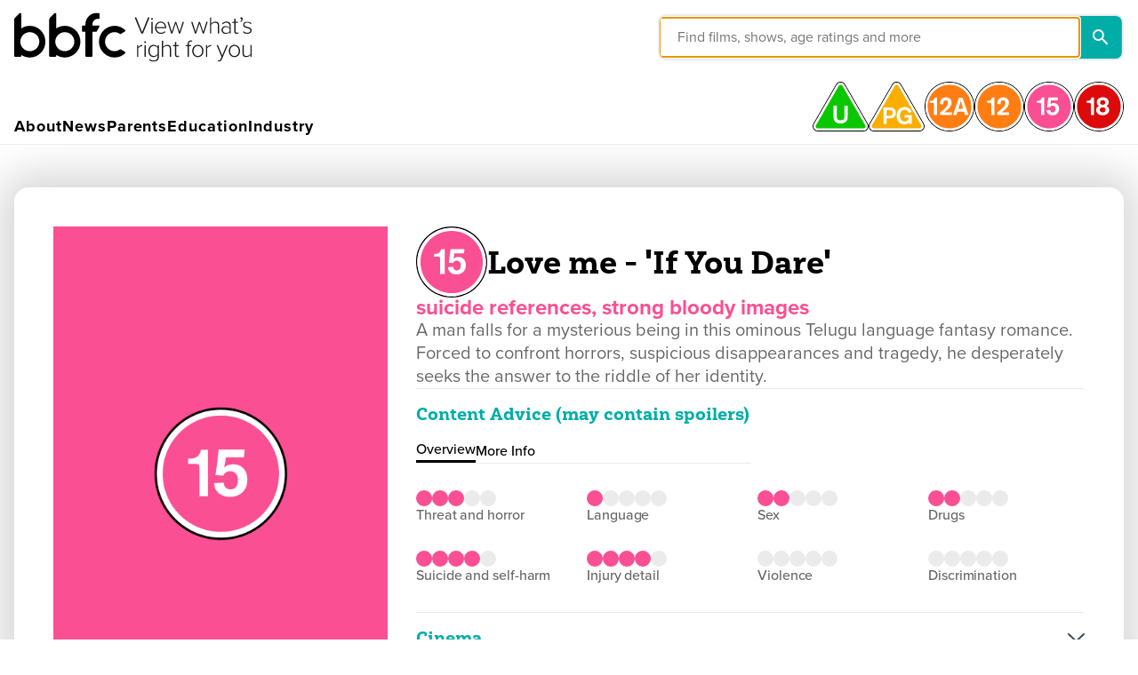

--- FILE ---
content_type: text/html; charset=utf-8
request_url: https://www.bbfc.co.uk/release/love-me-if-you-dare-q29sbgvjdglvbjpwwc0xmdixmzmw
body_size: 17578
content:
<!DOCTYPE html><html lang="en"><head><meta name="viewport" content="width=device-width"/><meta charSet="utf-8"/><meta charSet="utf-8"/><meta name="viewport" content="width=device-width, initial-scale=1, viewport-fit=cover"/><meta name="facebook-domain-verification" content="9mjalm722m4uusj7nv4c1k47mzy2vt"/><link rel="stylesheet" href="https://use.typekit.net/xsy7ryg.css"/><link rel="shortcut icon" href="/_next/static/images/favicon-7dbebdc25cd083286e777238d2431e44.ico"/><link rel="icon" type="image/png" sizes="32x32" href="/_next/static/images/favicon-32-b24b9a3ceb998bc7b0841b6043f5514d.png"/><link rel="icon" type="image/png" sizes="16x16" href="/_next/static/images/favicon-16-caf69127d7240c0f5752a10f52509e64.png"/><link rel="icon" sizes="192x192" href="/_next/static/images/icon-192-176fed321067a858ae5016988ee12220.png"/><link rel="apple-touch-icon" sizes="76x76" href="/_next/static/images/apple-touch-icon-76-719e3dfa8b8ccf2bd6fde95657a75ce4.png"/><link rel="apple-touch-icon" sizes="120x120" href="/_next/static/images/apple-touch-icon-120-79ccd1baf335aa69a080877e06aeaff5.png"/><link rel="apple-touch-icon" sizes="152x152" href="/_next/static/images/apple-touch-icon-152-be9e2183c4ebf6130e97905830574fcf.png"/><link rel="apple-touch-icon" sizes="180x180" href="/_next/static/images/apple-touch-icon-180-951dd38f6c787fa77c70e8b82549753f.png"/><meta name="application-name" content="BBFC"/><meta name="theme-color" content="#1565c0"/><title>BBFC | BBFC</title><meta name="robots" content="index,follow"/><meta name="googlebot" content="index,follow"/><meta name="twitter:card" content="summary_large_image"/><meta name="twitter:site" content="@BBFC"/><meta property="og:title" content="BBFC | BBFC"/><meta name="next-head-count" content="9"/><link rel="preload" href="/_next/static/css/525ce28564572d344e7b.css" as="style"/><link rel="stylesheet" href="/_next/static/css/525ce28564572d344e7b.css" data-n-g=""/><link rel="preload" href="/_next/static/css/f3624105d8d981a0b246.css" as="style"/><link rel="stylesheet" href="/_next/static/css/f3624105d8d981a0b246.css" data-n-g=""/><link rel="preload" href="/_next/static/css/705041b293e82737e581.css" as="style"/><link rel="stylesheet" href="/_next/static/css/705041b293e82737e581.css" data-n-g=""/><link rel="preload" href="/_next/static/css/0ddc969dc5608dda0baf.css" as="style"/><link rel="stylesheet" href="/_next/static/css/0ddc969dc5608dda0baf.css" data-n-g=""/><link rel="preload" href="/_next/static/css/10d6805df1dadfc9f4b4.css" as="style"/><link rel="stylesheet" href="/_next/static/css/10d6805df1dadfc9f4b4.css" data-n-p=""/><link rel="preload" href="/_next/static/css/37a32ddd7b746b51075c.css" as="style"/><link rel="stylesheet" href="/_next/static/css/37a32ddd7b746b51075c.css" data-n-p=""/><link rel="preload" href="/_next/static/css/a9ab2f9ca101d6fd8876.css" as="style"/><link rel="stylesheet" href="/_next/static/css/a9ab2f9ca101d6fd8876.css" data-n-p=""/><link rel="preload" href="/_next/static/css/4648cacddb543fc25d3f.css" as="style"/><link rel="stylesheet" href="/_next/static/css/4648cacddb543fc25d3f.css" data-n-p=""/><link rel="preload" href="/_next/static/css/36d7049b213b34c1ef1d.css" as="style"/><link rel="stylesheet" href="/_next/static/css/36d7049b213b34c1ef1d.css" data-n-p=""/><noscript data-n-css=""></noscript><link rel="preload" href="/_next/static/chunks/webpack-9ed62ca067ee8804cc82.js" as="script"/><link rel="preload" href="/_next/static/chunks/framework.bf981fa299deee25c8e6.js" as="script"/><link rel="preload" href="/_next/static/chunks/commons.c71e3df10ce702927351.js" as="script"/><link rel="preload" href="/_next/static/chunks/main-9c90da773ef66b329e0b.js" as="script"/><link rel="preload" href="/_next/static/chunks/fc57453f7e9ebb50e7a2cf2b9af28fff022edcc1.c5b4f0337c0689e943a4.js" as="script"/><link rel="preload" href="/_next/static/chunks/42592786f68d5ce5d41720009b22ec5f152a89ad.7753e409ba2712eeb2fa.js" as="script"/><link rel="preload" href="/_next/static/chunks/0cc62c66998d7d221ae595507896845dde86f436_CSS.210d3c80a2b0e2401248.js" as="script"/><link rel="preload" href="/_next/static/chunks/1b45962d6dd060e740fb857e4ab3c8221c6d7aa5.30a3c56b8b2afdba891b.js" as="script"/><link rel="preload" href="/_next/static/chunks/a9b75e2303a01029da4aa5ae4b5c4c2e808b1f6a.cec0e0d21e2e38ce9741.js" as="script"/><link rel="preload" href="/_next/static/chunks/358161facfbd08b224b3c6974044be573d05b312.713ba04a1f3aea648854.js" as="script"/><link rel="preload" href="/_next/static/chunks/b1542cc239bf56c8a14913c0a930efe682b5cf86_CSS.ac762d20501fdbb5a318.js" as="script"/><link rel="preload" href="/_next/static/chunks/pages/_app-f70bc03cbda2d0c115b7.js" as="script"/><link rel="preload" href="/_next/static/chunks/e971612a.2ae136e10fbcfdde8ade.js" as="script"/><link rel="preload" href="/_next/static/chunks/8ed0c0c7.20ebcee90a13b0d796f6.js" as="script"/><link rel="preload" href="/_next/static/chunks/f3d59fc962330c4870598d0c9e280d267552988b.c905dd73206f8d639f04.js" as="script"/><link rel="preload" href="/_next/static/chunks/ea363210335ba93af56f41f935299e735bfb5f1d_CSS.c45b15f1d5cff9ccea93.js" as="script"/><link rel="preload" href="/_next/static/chunks/ea363210335ba93af56f41f935299e735bfb5f1d.2b0d51412c2313f46e8d.js" as="script"/><link rel="preload" href="/_next/static/chunks/61973104b39fe54a0d3c915df807f988709af013_CSS.ab0233476a26df96d326.js" as="script"/><link rel="preload" href="/_next/static/chunks/15661996a15af0a73ea10001664e59403d9210eb.52208255dd2de72b1eb3.js" as="script"/><link rel="preload" href="/_next/static/chunks/15661996a15af0a73ea10001664e59403d9210eb_CSS.cdfd26668d511e5abe70.js" as="script"/><link rel="preload" href="/_next/static/chunks/e3641f767b70835f88f0000860fc5c0069c11c89.22bb5be5fb093cbd6f68.js" as="script"/><link rel="preload" href="/_next/static/chunks/e3641f767b70835f88f0000860fc5c0069c11c89_CSS.fabd4e159e3137462207.js" as="script"/><link rel="preload" href="/_next/static/chunks/pages/release-449162485571c8219615.js" as="script"/></head><body><div id="__next"><div class="SiteContainer_SiteContainer__3UPza"><div class="A11yNavigation_A11yNavigation__1Vsnb"><a href="#content">Jump to main content</a><a href="#navigation">Jump to primary navigation</a></div><header class="BBFCHeaderV2_Header__1rUw5"><div class="BBFCHeaderV2_NavBar__LySC6"><div class="BBFCHeaderV2_LeftNavBar__2FlxI"><div class="BBFCHeaderV2_AgeRatingCarousel__3p--v"><div class="AgeRatingCarousel_AgeRatingCarousel__3LlKk"><div class="AgeRatingCarousel_AgeRating__tmNz8" style="opacity:0"><span class="Icon_Icon__9RCS8" role="img" aria-label="Rated U" style="width:33px;height:29.333333333333332px"><svg viewBox="0 0 90 80"><defs><path id="rating-u_svg__a" d="M.1 0h89.7v79.999H.1z"></path></defs><g fill="none" fill-rule="evenodd"><mask id="rating-u_svg__b" fill="#fff"><use xlink:href="#rating-u_svg__a"></use></mask><path d="M87.545 75.094a6.937 6.937 0 01-6.066 3.503H8.521a6.939 6.939 0 01-6.067-3.502 6.937 6.937 0 010-7.006l36.48-63.183a6.933 6.933 0 016.065-3.502c2.532 0 4.8 1.309 6.067 3.502l36.478 63.183a6.932 6.932 0 01.001 7.005m1.215-7.707L52.281 4.204A8.324 8.324 0 0045 0a8.324 8.324 0 00-7.28 4.203L1.238 67.388a8.324 8.324 0 000 8.408 8.323 8.323 0 007.282 4.203h72.96a8.322 8.322 0 007.281-4.203 8.325 8.325 0 000-8.41" fill="#000" mask="url(#rating-u_svg__b)"></path><path d="M81.479 75.087H8.52c-2.691 0-4.373-2.913-3.027-5.243L41.972 6.66A3.464 3.464 0 0145 4.913c1.177 0 2.354.582 3.027 1.747l36.478 63.184c1.346 2.33-.336 5.243-3.026 5.243m6.065-6.998L51.066 4.905A6.936 6.936 0 0045 1.403c-2.533 0-4.8 1.31-6.067 3.502L2.455 68.09a6.932 6.932 0 000 7.006 6.935 6.935 0 006.066 3.502h72.958c2.532 0 4.8-1.31 6.066-3.503a6.932 6.932 0 00-.001-7.005" fill="#FFF"></path><path d="M48.027 6.66A3.463 3.463 0 0045 4.915a3.464 3.464 0 00-3.028 1.747L5.494 69.845c-1.346 2.33.336 5.243 3.027 5.243h72.958c2.69 0 4.372-2.913 3.027-5.243L48.026 6.66z" fill="#0AC700"></path><path d="M56.269 38.545v17.626c-.04 3.17-.04 5.782-3.011 8.316-2.851 2.497-6.535 2.735-8.435 2.735-1.704 0-3.368-.198-4.953-.752-3.328-1.15-5.11-3.566-5.744-5.664-.356-1.228-.356-2.1-.396-5.586V38.545h5.229v17.19c0 1.19-.04 2.337.357 3.408 1.069 2.692 4 3.008 5.664 3.008.832 0 2.932-.039 4.476-1.385C51 59.38 51 57.796 51 55.458V38.545h5.269z" fill="#FFF"></path></g></svg></span></div></div></div><a href="/" class="BBFCHeaderV2_Logo__2qUf_"><img src="/_next/static/images/bbfc-logo--strapline-4b6aff2347393f6721613b0511945caa.svg" alt="BBFC Logo"/></a></div><div class="BBFCHeaderV2_SearchBarDesktop__1DhIk" tabindex="0" role="button"><div class="BBFCSearch_Search__2W76m BBFCSearch_SearchV2__1sB9L BBFCSearch_DesktopStyle__2O5H7"><div class="BBFCSearch_SearchBar__3TZx9 BBFCSearch_DesktopStyle__2O5H7"><input type="search" placeholder="Find films, shows, age ratings and more" class="BBFCSearch_SearchInput__2Noac" id="search-elem" name="Search" autoComplete="off" aria-labelledby="search-elem search-button" value=""/><button class="IconButton_IconButton__3nw2G BBFCSearch_SearchInputIcon__tPjF-" type="button"><div class="IconButton_IconButtonInner__34TEK"><span class="Icon_Icon__9RCS8" role="img" aria-label="Search" style="width:18px;height:18px"><svg viewBox="0 0 18 18"><path d="M11.71 11h.79l4.99 5L16 17.49l-5-4.99v-.79l-.27-.28A6.471 6.471 0 016.5 13 6.5 6.5 0 1113 6.5c0 1.61-.59 3.09-1.57 4.23l.28.27zM2 6.5C2 8.99 4.01 11 6.5 11S11 8.99 11 6.5 8.99 2 6.5 2 2 4.01 2 6.5z"></path></svg></span></div></button></div><div class="BBFCSearch_SearchSuggestionsWrapper__3PY1b BBFCSearch_SearchSuggestionsWrapperV2__1gzqq BBFCSearch_SearchSuggestionDesktopStyle__LtSek" aria-labelledby="search-elem"><p class="BBFCSearch_ListLabel__2ycZR">Top results - press enter for full list</p></div></div></div><div class="BBFCHeaderV2_MobileToggleSearchInputIcon__cZWYp"><button class="IconButton_IconButton__3nw2G" type="button"><div class="IconButton_IconButtonInner__34TEK"><span class="Icon_Icon__9RCS8" role="img" aria-label="search" style="width:18px;height:18px"><svg viewBox="0 0 18 18"><path d="M11.71 11h.79l4.99 5L16 17.49l-5-4.99v-.79l-.27-.28A6.471 6.471 0 016.5 13 6.5 6.5 0 1113 6.5c0 1.61-.59 3.09-1.57 4.23l.28.27zM2 6.5C2 8.99 4.01 11 6.5 11S11 8.99 11 6.5 8.99 2 6.5 2 2 4.01 2 6.5z"></path></svg></span></div></button><button class="IconButton_IconButton__3nw2G BBFCHeaderV2_MenuButton__kPMDx" type="button"><div class="IconButton_IconButtonInner__34TEK"><span class="Icon_Icon__9RCS8" role="img" aria-label="Reveal navigation" style="width:24px;height:24px"><svg viewBox="0 0 24 24"><path d="M3 18h18v-2H3v2zm0-5h18v-2H3v2zm0-7v2h18V6H3z"></path></svg></span></div></button></div></div><div class="BBFCHeaderV2_MenuContainerWrap__13w-F"><div class="BBFCHeaderV2_MenuContainer__3OkFX BBFCHeaderV2_Desktop__32Cym"><button class="BBFCHeaderV2_NavItem__15VVz"><span>About</span></button><button class="BBFCHeaderV2_NavItem__15VVz"><span>News</span></button><button class="BBFCHeaderV2_NavItem__15VVz"><span>Parents</span></button><button class="BBFCHeaderV2_NavItem__15VVz"><span>Education</span></button><button class="BBFCHeaderV2_NavItem__15VVz"><span>Industry</span></button></div><div class="BBFCHeaderV2_RatingWrap__ECHHE"><button class="BBFCHeaderV2_RatingItemIconWrap__2M54Y BBFCHeaderV2_Rating-u__2wrW_"><span class="Icon_Icon__9RCS8 BBFCHeaderV2_RatingItemIcon__3YU2Y" role="img" aria-label="rating-u" style="width:90px;height:80px"><svg viewBox="0 0 90 80"><defs><path id="rating-u_svg__a" d="M.1 0h89.7v79.999H.1z"></path></defs><g fill="none" fill-rule="evenodd"><mask id="rating-u_svg__b" fill="#fff"><use xlink:href="#rating-u_svg__a"></use></mask><path d="M87.545 75.094a6.937 6.937 0 01-6.066 3.503H8.521a6.939 6.939 0 01-6.067-3.502 6.937 6.937 0 010-7.006l36.48-63.183a6.933 6.933 0 016.065-3.502c2.532 0 4.8 1.309 6.067 3.502l36.478 63.183a6.932 6.932 0 01.001 7.005m1.215-7.707L52.281 4.204A8.324 8.324 0 0045 0a8.324 8.324 0 00-7.28 4.203L1.238 67.388a8.324 8.324 0 000 8.408 8.323 8.323 0 007.282 4.203h72.96a8.322 8.322 0 007.281-4.203 8.325 8.325 0 000-8.41" fill="#000" mask="url(#rating-u_svg__b)"></path><path d="M81.479 75.087H8.52c-2.691 0-4.373-2.913-3.027-5.243L41.972 6.66A3.464 3.464 0 0145 4.913c1.177 0 2.354.582 3.027 1.747l36.478 63.184c1.346 2.33-.336 5.243-3.026 5.243m6.065-6.998L51.066 4.905A6.936 6.936 0 0045 1.403c-2.533 0-4.8 1.31-6.067 3.502L2.455 68.09a6.932 6.932 0 000 7.006 6.935 6.935 0 006.066 3.502h72.958c2.532 0 4.8-1.31 6.066-3.503a6.932 6.932 0 00-.001-7.005" fill="#FFF"></path><path d="M48.027 6.66A3.463 3.463 0 0045 4.915a3.464 3.464 0 00-3.028 1.747L5.494 69.845c-1.346 2.33.336 5.243 3.027 5.243h72.958c2.69 0 4.372-2.913 3.027-5.243L48.026 6.66z" fill="#0AC700"></path><path d="M56.269 38.545v17.626c-.04 3.17-.04 5.782-3.011 8.316-2.851 2.497-6.535 2.735-8.435 2.735-1.704 0-3.368-.198-4.953-.752-3.328-1.15-5.11-3.566-5.744-5.664-.356-1.228-.356-2.1-.396-5.586V38.545h5.229v17.19c0 1.19-.04 2.337.357 3.408 1.069 2.692 4 3.008 5.664 3.008.832 0 2.932-.039 4.476-1.385C51 59.38 51 57.796 51 55.458V38.545h5.269z" fill="#FFF"></path></g></svg></span></button><button class="BBFCHeaderV2_RatingItemIconWrap__2M54Y BBFCHeaderV2_Rating-pg__14meY"><span class="Icon_Icon__9RCS8 BBFCHeaderV2_RatingItemIcon__3YU2Y" role="img" aria-label="rating-pg" style="width:90px;height:80px"><svg viewBox="0 0 90 80"><defs><path id="rating-pg_svg__a" d="M.1 0h89.7v79.999H.1z"></path></defs><g fill="none" fill-rule="evenodd"><mask id="rating-pg_svg__b" fill="#fff"><use xlink:href="#rating-pg_svg__a"></use></mask><path d="M87.545 75.094a6.936 6.936 0 01-6.066 3.503H8.52a6.936 6.936 0 01-6.066-3.502 6.939 6.939 0 01-.001-7.006l36.48-63.183A6.933 6.933 0 0145 1.404c2.532 0 4.8 1.309 6.066 3.502l36.479 63.183a6.93 6.93 0 010 7.005m1.215-7.707L52.28 4.204A8.323 8.323 0 0045 0a8.323 8.323 0 00-7.281 4.203L1.239 67.388a8.326 8.326 0 000 8.408 8.325 8.325 0 007.282 4.203h72.958a8.321 8.321 0 007.28-4.203 8.325 8.325 0 000-8.41" fill="#000" mask="url(#rating-pg_svg__b)"></path><path d="M81.478 75.087H8.52c-2.69 0-4.372-2.913-3.027-5.243L41.973 6.66a3.463 3.463 0 013.026-1.747c1.177 0 2.355.582 3.028 1.747l36.478 63.184c1.346 2.33-.336 5.243-3.027 5.243m6.066-6.998L51.066 4.905A6.937 6.937 0 0045 1.403a6.936 6.936 0 00-6.066 3.502L2.454 68.09a6.934 6.934 0 00.001 7.006 6.932 6.932 0 006.065 3.502h72.958a6.933 6.933 0 006.066-3.503 6.93 6.93 0 000-7.005" fill="#FFF"></path><path d="M48.027 6.66A3.464 3.464 0 0045 4.915a3.463 3.463 0 00-3.028 1.747L5.493 69.845c-1.345 2.33.337 5.243 3.027 5.243h72.958c2.692 0 4.373-2.913 3.028-5.243L48.027 6.66z" fill="#FBAD00"></path><path d="M23.875 41.3h8.999c1.474 0 3.024 0 4.575.417 2.609.719 6.277 3.062 6.277 8.469 0 3.554-1.664 7.373-6.428 8.43-1.475.343-2.874.343-4.5.343h-3.894v9.035h-5.03V41.3zm5.029 4.273v9.265h3.592c1.059 0 1.966 0 2.835-.228 3.1-.756 3.289-3.591 3.289-4.538 0-1.965-.87-2.986-1.322-3.402-1.248-1.06-2.987-1.097-4.613-1.097h-3.781zM69.188 53.4v14.595h-4.272v-2.27c-2.382 2.346-5.067 2.949-7.298 2.949-8.242 0-12.59-6.58-12.59-13.761 0-8.394 5.557-14.293 12.892-14.293 5.56 0 9.642 3.404 11.268 7.865l-4.765 1.929c-.49-1.476-1.926-5.294-6.465-5.294-5.028 0-7.486 4.385-7.486 9.64 0 5.862 3.214 9.227 7.562 9.227 2.8 0 6.126-1.476 6.58-6.201h-6.656V53.4h11.23z" fill="#FFF"></path></g></svg></span></button><button class="BBFCHeaderV2_RatingItemIconWrap__2M54Y BBFCHeaderV2_Rating-12a__1Nj-9"><span class="Icon_Icon__9RCS8 BBFCHeaderV2_RatingItemIcon__3YU2Y" role="img" aria-label="rating-12a" style="width:80px;height:80px"><svg viewBox="0 0 80 80"><defs><path id="rating-12a_svg__a" d="M0 0h80v79.999H0z"></path></defs><g fill="none" fill-rule="evenodd"><mask id="rating-12a_svg__b" fill="#fff"><use xlink:href="#rating-12a_svg__a"></use></mask><path d="M40 78.597C18.683 78.597 1.402 61.317 1.402 40 1.403 18.684 18.684 1.404 40 1.404S78.597 18.684 78.597 40c0 21.317-17.28 38.597-38.597 38.597M40 0C17.91 0 0 17.909 0 40c0 22.092 17.908 39.999 40 39.999 22.091 0 40-17.907 40-40C80 17.91 62.09 0 40 0" fill="#000" mask="url(#rating-12a_svg__b)"></path><path d="M40 75.088c-19.379 0-35.088-15.708-35.088-35.087C4.912 20.623 20.622 4.913 40 4.913c19.38 0 35.088 15.71 35.088 35.088 0 19.379-15.709 35.087-35.088 35.087m0-73.684C18.684 1.403 1.403 18.683 1.403 40S18.684 78.596 40 78.596c21.316 0 38.597-17.28 38.597-38.596 0-21.316-17.28-38.597-38.597-38.597" fill="#FFF"></path><path d="M40 4.912C20.62 4.912 4.911 20.622 4.911 40c0 19.38 15.71 35.088 35.087 35.088 19.38 0 35.088-15.709 35.088-35.088C75.087 20.622 59.378 4.912 40 4.912" fill="#FF7D13"></path><path d="M20.15 25.522v28.077h-5.115V37.543c0-2.663 0-3.453-2.29-3.453H8.172v-3.203h.54c2.622-.041 6.158-.083 7.28-5.365h4.159zm23.702 23.751V53.6H24.76v-4.035c3.577-2.454 7.113-5.823 8.777-7.528 1.539-1.58 4.117-4.285 4.117-7.988 0-2.163-1.08-4.2-3.701-4.2-4.12 0-3.994 4.492-3.952 6.488l-5.241-.457c0-3.952 1.29-6.489 2.37-7.779 1.539-1.788 4.2-3.036 7.239-3.036 5.323 0 9.026 3.452 9.026 8.777 0 4.534-2.787 7.778-5.864 10.565-.625.541-4.368 3.702-5.95 4.867h12.27zm19.404-1.141H52.76L51.135 53.6h-5.584l9.427-27.966h5.941L70.466 53.6H64.88l-1.624-5.467zm-1.387-4.555l-3.84-12.874-3.882 12.874h7.722z" fill="#FFF"></path></g></svg></span></button><button class="BBFCHeaderV2_RatingItemIconWrap__2M54Y BBFCHeaderV2_Rating-12__1chIR"><span class="Icon_Icon__9RCS8 BBFCHeaderV2_RatingItemIcon__3YU2Y" role="img" aria-label="rating-12" style="width:80px;height:80px"><svg viewBox="0 0 80 80"><defs><path id="rating-12_svg__a" d="M0 0h80v79.999H.001z"></path></defs><g fill="none" fill-rule="evenodd"><mask id="rating-12_svg__b" fill="#fff"><use xlink:href="#rating-12_svg__a"></use></mask><path d="M40 78.597C18.686 78.597 1.404 61.317 1.404 40 1.404 18.684 18.686 1.404 40 1.404c21.316 0 38.598 17.28 38.598 38.596 0 21.317-17.282 38.597-38.598 38.597M40 0C17.909 0 0 17.909 0 40c0 22.092 17.91 39.999 40 39.999 22.093 0 40-17.907 40-40C80 17.91 62.093 0 40 0" fill="#000" mask="url(#rating-12_svg__b)"></path><path d="M40 75.088c-19.378 0-35.087-15.708-35.087-35.087C4.913 20.623 20.622 4.913 40 4.913c19.379 0 35.088 15.71 35.088 35.088 0 19.379-15.71 35.087-35.088 35.087m0-73.684C18.686 1.403 1.404 18.683 1.404 40S18.686 78.596 40 78.596c21.316 0 38.598-17.28 38.598-38.596C78.598 18.685 61.316 1.404 40 1.404" fill="#FFF"></path><path d="M40 4.912C20.622 4.912 4.913 20.622 4.913 40c0 19.38 15.709 35.088 35.087 35.088 19.379 0 35.088-15.709 35.088-35.088 0-19.378-15.71-35.088-35.088-35.088" fill="#FF7D13"></path><path d="M32.186 25.522v28.077H27.07V37.543c0-2.663 0-3.453-2.29-3.453h-4.574v-3.203h.54c2.622-.041 6.158-.083 7.28-5.365h4.159zm23.701 23.751V53.6H36.794v-4.034c3.578-2.455 7.114-5.824 8.78-7.529 1.538-1.58 4.116-4.285 4.116-7.988 0-2.163-1.08-4.2-3.7-4.2-4.12 0-3.996 4.492-3.954 6.488l-5.242-.457c0-3.952 1.291-6.489 2.371-7.779 1.54-1.788 4.201-3.035 7.24-3.035 5.322 0 9.024 3.451 9.024 8.776 0 4.534-2.786 7.78-5.862 10.565-.625.541-4.368 3.702-5.95 4.867h12.27z" fill="#FFF"></path></g></svg></span></button><button class="BBFCHeaderV2_RatingItemIconWrap__2M54Y BBFCHeaderV2_Rating-15__3_XYi"><span class="Icon_Icon__9RCS8 BBFCHeaderV2_RatingItemIcon__3YU2Y" role="img" aria-label="rating-15" style="width:80px;height:80px"><svg viewBox="0 0 80 80"><defs><path id="rating-15_svg__a" d="M.001 0H80v79.999H.001z"></path></defs><g fill="none" fill-rule="evenodd"><mask id="rating-15_svg__b" fill="#fff"><use xlink:href="#rating-15_svg__a"></use></mask><path d="M40 78.597C18.685 78.597 1.404 61.317 1.404 40 1.404 18.684 18.685 1.404 40 1.404c21.315 0 38.597 17.28 38.597 38.596 0 21.317-17.282 38.597-38.597 38.597M40 0C17.91 0 .001 17.909.001 40c0 22.092 17.908 39.999 40 39.999 22.091 0 40-17.907 40-40C80 17.91 62.091 0 40 0" fill="#000" mask="url(#rating-15_svg__b)"></path><path d="M40 75.088c-19.378 0-35.087-15.708-35.087-35.087C4.913 20.623 20.623 4.913 40 4.913c19.38 0 35.088 15.71 35.088 35.088C75.088 59.38 59.38 75.088 40 75.088m0-73.684C18.685 1.403 1.404 18.683 1.404 40S18.685 78.596 40 78.596c21.315 0 38.597-17.28 38.597-38.596C78.597 18.685 61.315 1.404 40 1.404" fill="#FFF"></path><path d="M40 4.912C20.622 4.912 4.913 20.622 4.913 40c0 19.38 15.71 35.088 35.087 35.088 19.38 0 35.088-15.709 35.088-35.088C75.088 20.622 59.38 4.912 40 4.912" fill="#FB4F93"></path><path d="M32.18 25.52v28.078h-5.115V37.542c0-2.663 0-3.452-2.29-3.452h-4.574v-3.203h.54c2.622-.042 6.157-.083 7.28-5.366h4.159zm21.789 4.618H43.03l-.957 6.197c1.247-1.247 3.244-2.08 5.407-2.08 4.991 0 8.527 3.702 8.527 9.36 0 5.782-3.785 10.357-10.44 10.357-1.872 0-3.703-.332-5.326-1.164-3.91-2.08-4.2-5.7-4.325-7.071l5.824-.417c.124 2.87 1.913 4.16 4.035 4.16.957 0 1.788-.208 2.453-.666 1.248-.832 2.122-2.786 2.122-4.991 0-3.495-2.163-5.283-4.658-5.283-1.914 0-3.536.874-4.202 2.62l-4.701-.29 1.996-15.433h15.6l-.416 4.7z" fill="#FFF"></path></g></svg></span></button><button class="BBFCHeaderV2_RatingItemIconWrap__2M54Y BBFCHeaderV2_Rating-18__3dkcc"><span class="Icon_Icon__9RCS8 BBFCHeaderV2_RatingItemIcon__3YU2Y" role="img" aria-label="rating-18" style="width:80px;height:80px"><svg viewBox="0 0 80 80"><defs><path id="rating-18_svg__a" d="M0 0h80v79.999H0z"></path></defs><g fill="none" fill-rule="evenodd"><mask id="rating-18_svg__b" fill="#fff"><use xlink:href="#rating-18_svg__a"></use></mask><path d="M40 78.597C18.686 78.597 1.404 61.317 1.404 40 1.404 18.684 18.686 1.404 40 1.404c21.316 0 38.598 17.28 38.598 38.596 0 21.317-17.282 38.597-38.598 38.597M40 0C17.909 0 0 17.909 0 40c0 22.092 17.91 39.999 40 39.999 22.092 0 40-17.907 40-40C80 17.91 62.092 0 40 0" fill="#000" mask="url(#rating-18_svg__b)"></path><path d="M40 75.088c-19.378 0-35.087-15.708-35.087-35.087C4.913 20.623 20.622 4.913 40 4.913c19.379 0 35.088 15.71 35.088 35.088 0 19.379-15.71 35.087-35.088 35.087m0-73.684C18.686 1.403 1.404 18.683 1.404 40S18.686 78.596 40 78.596c21.316 0 38.598-17.28 38.598-38.596C78.598 18.685 61.316 1.404 40 1.404" fill="#FFF"></path><path d="M40 4.912C20.622 4.912 4.913 20.622 4.913 40c0 19.38 15.709 35.088 35.087 35.088 19.379 0 35.088-15.709 35.088-35.088 0-19.378-15.71-35.088-35.088-35.088" fill="#DC0A0A"></path><path d="M32.18 25.52v28.078h-5.114V37.542c0-2.662 0-3.452-2.29-3.452h-4.575v-3.203h.54c2.623-.042 6.159-.083 7.282-5.366h4.157zm24.326 20.008c0 5.116-4.408 8.443-10.522 8.443-6.408 0-10.36-3.576-10.36-8.443 0-4.41 3.204-5.948 4.618-6.613-2.995-1.415-3.618-4.452-3.618-6.115 0-4.368 3.618-7.738 9.65-7.738 5.783 0 9.567 3.12 9.567 7.987 0 2.455-1 4.575-3.661 5.866 3.245 1.622 4.326 4.034 4.326 6.613m-15.017-.166c0 2.37 1.665 3.993 4.744 3.993 2.704 0 4.7-1.415 4.7-4.036 0-.498-.083-3.992-4.7-3.992-4.452 0-4.744 3.161-4.744 4.035m.459-11.938c0 1.248.54 3.701 4.327 3.701 3.287 0 4.118-2.12 4.118-3.7 0-3.205-2.538-3.787-4.16-3.787-3.537-.04-4.285 2.246-4.285 3.786" fill="#FFF"></path></g></svg></span></button></div></div><div class="BBFCHeaderV2_DesktopSelectedMenuContainer__11VQr"></div></header><div tabindex="0" role="button" class="BBFCHeaderV2_Overlay__9-fDj"></div><main id="content" role="main" class="Main_Main__46590 Main_BBFC__2ze0G"><div class="ResponsiveSpacer_ResponsiveSpacer__bK4E9"></div><div class="Container_Container__kGtrv Container_center__1aPRj Container_gutter__1BsoG Container_huge__2xkDr"><div class="surround Surround_Surround__jXZDI Surround_rounded__1gdWf Surround_shadow__1vamp Surround_wide__1pH0G"><div class="Release_Container__2ULb0"><div class="Release_MainContainer__1_wQA"><div class="Release_TopContent__3ESHK Release_MobileTopContent__DP_OF"><div class="Release_HeadingContent__11tpR"><div class="Release_RatingIconWrap__2NAvh"><span class="Icon_Icon__9RCS8 Release_RatingIcon__qUmBO" role="img" aria-label="rating-15" style="width:80px;height:80px"><svg viewBox="0 0 80 80"><defs><path id="rating-15_svg__a" d="M.001 0H80v79.999H.001z"></path></defs><g fill="none" fill-rule="evenodd"><mask id="rating-15_svg__b" fill="#fff"><use xlink:href="#rating-15_svg__a"></use></mask><path d="M40 78.597C18.685 78.597 1.404 61.317 1.404 40 1.404 18.684 18.685 1.404 40 1.404c21.315 0 38.597 17.28 38.597 38.596 0 21.317-17.282 38.597-38.597 38.597M40 0C17.91 0 .001 17.909.001 40c0 22.092 17.908 39.999 40 39.999 22.091 0 40-17.907 40-40C80 17.91 62.091 0 40 0" fill="#000" mask="url(#rating-15_svg__b)"></path><path d="M40 75.088c-19.378 0-35.087-15.708-35.087-35.087C4.913 20.623 20.623 4.913 40 4.913c19.38 0 35.088 15.71 35.088 35.088C75.088 59.38 59.38 75.088 40 75.088m0-73.684C18.685 1.403 1.404 18.683 1.404 40S18.685 78.596 40 78.596c21.315 0 38.597-17.28 38.597-38.596C78.597 18.685 61.315 1.404 40 1.404" fill="#FFF"></path><path d="M40 4.912C20.622 4.912 4.913 20.622 4.913 40c0 19.38 15.71 35.088 35.087 35.088 19.38 0 35.088-15.709 35.088-35.088C75.088 20.622 59.38 4.912 40 4.912" fill="#FB4F93"></path><path d="M32.18 25.52v28.078h-5.115V37.542c0-2.663 0-3.452-2.29-3.452h-4.574v-3.203h.54c2.622-.042 6.157-.083 7.28-5.366h4.159zm21.789 4.618H43.03l-.957 6.197c1.247-1.247 3.244-2.08 5.407-2.08 4.991 0 8.527 3.702 8.527 9.36 0 5.782-3.785 10.357-10.44 10.357-1.872 0-3.703-.332-5.326-1.164-3.91-2.08-4.2-5.7-4.325-7.071l5.824-.417c.124 2.87 1.913 4.16 4.035 4.16.957 0 1.788-.208 2.453-.666 1.248-.832 2.122-2.786 2.122-4.991 0-3.495-2.163-5.283-4.658-5.283-1.914 0-3.536.874-4.202 2.62l-4.701-.29 1.996-15.433h15.6l-.416 4.7z" fill="#FFF"></path></g></svg></span></div><h1 class="Release_MediaTitle__2G4Se">Love me - &#x27;If You Dare&#x27;</h1></div><div class="Release_Rating-15__1WAMd Release_ShortFormInsight__3qRUw">suicide references, strong bloody images</div></div><div class="Release_PosterWrap__3d6Gb"><div class="Release_DesktopPosterWrap__11wXR"><div class="Loading_Loading__2eGnT"><div class="Loading_LoadingDots__284p7"><div></div><div></div><div></div><div></div></div></div><div class="Release_ActionButtons__b7d3h Release_DesktopActionButtons__1Xx1q"></div><div class="Release_DesktopFilmDetails__b-8P_"><div class="KeyDetails_KeyDetailsV2__5QA99"><div><div class="ListItem_ItemWrap__23cns"><span class="ListItem_ItemTitle__3n2yM">Director(s)</span><span class="ListItem_ItemValue__3rK_A">Arun Bhimavarapu</span></div><div class="ListItem_ItemWrap__23cns"><span class="ListItem_ItemTitle__3n2yM">Production year</span><span class="ListItem_ItemValue__3rK_A">2024</span></div><div class="ListItem_ItemWrap__23cns"><span class="ListItem_ItemTitle__3n2yM">Release date</span><span class="ListItem_ItemValue__3rK_A">24/05/2024</span></div><div class="ListItem_ItemWrap__23cns"><span class="ListItem_ItemTitle__3n2yM">Genre(s)</span><span class="ListItem_ItemValue__3rK_A">Drama, Horror, Romance</span></div><div class="ListItem_ItemWrap__23cns"><span class="ListItem_ItemTitle__3n2yM">Approx. running minutes</span><span class="ListItem_ItemValue__3rK_A">128m</span></div><div class="ListItem_ItemWrap__23cns"><span class="ListItem_ItemTitle__3n2yM">Cast</span><span class="ListItem_ItemValue__3rK_A">Ashish Reddy, Vaishnavi Chaitanya</span></div></div><div class="ResponsiveSpacer_ResponsiveSpacer__bK4E9 ResponsiveSpacer_small___jNAQ"></div></div></div></div><div class="Release_DesktopContent__3Tq04"><div class="Release_TopContent__3ESHK Release_DesktopTopContent__3pb-G"><div class="Release_HeadingContent__11tpR"><div class="Release_RatingIconWrap__2NAvh"><span class="Icon_Icon__9RCS8 Release_RatingIcon__qUmBO" role="img" aria-label="rating-15" style="width:80px;height:80px"><svg viewBox="0 0 80 80"><defs><path id="rating-15_svg__a" d="M.001 0H80v79.999H.001z"></path></defs><g fill="none" fill-rule="evenodd"><mask id="rating-15_svg__b" fill="#fff"><use xlink:href="#rating-15_svg__a"></use></mask><path d="M40 78.597C18.685 78.597 1.404 61.317 1.404 40 1.404 18.684 18.685 1.404 40 1.404c21.315 0 38.597 17.28 38.597 38.596 0 21.317-17.282 38.597-38.597 38.597M40 0C17.91 0 .001 17.909.001 40c0 22.092 17.908 39.999 40 39.999 22.091 0 40-17.907 40-40C80 17.91 62.091 0 40 0" fill="#000" mask="url(#rating-15_svg__b)"></path><path d="M40 75.088c-19.378 0-35.087-15.708-35.087-35.087C4.913 20.623 20.623 4.913 40 4.913c19.38 0 35.088 15.71 35.088 35.088C75.088 59.38 59.38 75.088 40 75.088m0-73.684C18.685 1.403 1.404 18.683 1.404 40S18.685 78.596 40 78.596c21.315 0 38.597-17.28 38.597-38.596C78.597 18.685 61.315 1.404 40 1.404" fill="#FFF"></path><path d="M40 4.912C20.622 4.912 4.913 20.622 4.913 40c0 19.38 15.71 35.088 35.087 35.088 19.38 0 35.088-15.709 35.088-35.088C75.088 20.622 59.38 4.912 40 4.912" fill="#FB4F93"></path><path d="M32.18 25.52v28.078h-5.115V37.542c0-2.663 0-3.452-2.29-3.452h-4.574v-3.203h.54c2.622-.042 6.157-.083 7.28-5.366h4.159zm21.789 4.618H43.03l-.957 6.197c1.247-1.247 3.244-2.08 5.407-2.08 4.991 0 8.527 3.702 8.527 9.36 0 5.782-3.785 10.357-10.44 10.357-1.872 0-3.703-.332-5.326-1.164-3.91-2.08-4.2-5.7-4.325-7.071l5.824-.417c.124 2.87 1.913 4.16 4.035 4.16.957 0 1.788-.208 2.453-.666 1.248-.832 2.122-2.786 2.122-4.991 0-3.495-2.163-5.283-4.658-5.283-1.914 0-3.536.874-4.202 2.62l-4.701-.29 1.996-15.433h15.6l-.416 4.7z" fill="#FFF"></path></g></svg></span></div><h3 class="Release_MediaTitle__2G4Se">Love me - &#x27;If You Dare&#x27;</h3></div><div class="Release_Rating-15__1WAMd Release_ShortFormInsight__3qRUw">suicide references, strong bloody images</div></div><div class="Release_Description__3fVvd Release_MobileDescription__2FaQk">A man falls for a mysterious being in this ominous Telugu language fantasy romance. Forced to confront horrors, suspicio ...<button class="Release_ReadMore__xIB2z">Read more</button></div><div class="Release_Description__3fVvd Release_DesktopDescription__1WHHa">A man falls for a mysterious being in this ominous Telugu language fantasy romance. Forced to confront horrors, suspicious disappearances and tragedy, he desperately seeks the answer to the riddle of her identity.</div><div class="Release_DesktopAccordionWrap__YSZMT"><button class="Accordion_AccordionWrap__2Dmm2 Accordion_AccordionWrapNoBottomBorder__1jdWF Accordion_ActiveAccordionWrap__3VQYg"><div class="Accordion_AccordionHeading__2npm7"><span class="Accordion_AccordionHeadingTitle__3P4n0">Content Advice (may contain spoilers)</span></div></button><div style="height:32px" class="Accordion_AccordionContent__1cVrk Accordion_ActiveAccordionContent__3mcLv"><div><div class="ContentAdviceAccordion_ActionButtons__3OzoX"><button class="ContentAdviceAccordion_ActionButton__2jYR4 ContentAdviceAccordion_ActiveButton__15fip">Overview</button><button class="ContentAdviceAccordion_ActionButton__2jYR4">More Info</button></div><div><div class="ContentAdvice_OverviewList__3rBEa ContentAdvice_MobileOverviewList__16aLy"><div class="OverviewItem_Container__2xuQ6"><div class="OverviewItem_DotList__2wc1p"><div class="OverviewItem_Dot__3OzK8 OverviewItem_Rating-15__11nR1"></div><div class="OverviewItem_Dot__3OzK8 OverviewItem_Rating-15__11nR1"></div><div class="OverviewItem_Dot__3OzK8 OverviewItem_Rating-15__11nR1"></div><div class="OverviewItem_Dot__3OzK8 OverviewItem_GreyDot__OG29g"></div><div class="OverviewItem_Dot__3OzK8 OverviewItem_GreyDot__OG29g"></div></div><div class="OverviewItem_Title__2Gs78">threat and horror</div></div><div class="OverviewItem_Container__2xuQ6"><div class="OverviewItem_DotList__2wc1p"><div class="OverviewItem_Dot__3OzK8 OverviewItem_Rating-15__11nR1"></div><div class="OverviewItem_Dot__3OzK8 OverviewItem_GreyDot__OG29g"></div><div class="OverviewItem_Dot__3OzK8 OverviewItem_GreyDot__OG29g"></div><div class="OverviewItem_Dot__3OzK8 OverviewItem_GreyDot__OG29g"></div><div class="OverviewItem_Dot__3OzK8 OverviewItem_GreyDot__OG29g"></div></div><div class="OverviewItem_Title__2Gs78">language</div></div><div class="OverviewItem_Container__2xuQ6"><div class="OverviewItem_DotList__2wc1p"><div class="OverviewItem_Dot__3OzK8 OverviewItem_Rating-15__11nR1"></div><div class="OverviewItem_Dot__3OzK8 OverviewItem_Rating-15__11nR1"></div><div class="OverviewItem_Dot__3OzK8 OverviewItem_GreyDot__OG29g"></div><div class="OverviewItem_Dot__3OzK8 OverviewItem_GreyDot__OG29g"></div><div class="OverviewItem_Dot__3OzK8 OverviewItem_GreyDot__OG29g"></div></div><div class="OverviewItem_Title__2Gs78">sex</div></div><div class="OverviewItem_Container__2xuQ6"><div class="OverviewItem_DotList__2wc1p"><div class="OverviewItem_Dot__3OzK8 OverviewItem_Rating-15__11nR1"></div><div class="OverviewItem_Dot__3OzK8 OverviewItem_Rating-15__11nR1"></div><div class="OverviewItem_Dot__3OzK8 OverviewItem_GreyDot__OG29g"></div><div class="OverviewItem_Dot__3OzK8 OverviewItem_GreyDot__OG29g"></div><div class="OverviewItem_Dot__3OzK8 OverviewItem_GreyDot__OG29g"></div></div><div class="OverviewItem_Title__2Gs78">drugs</div></div><div class="OverviewItem_Container__2xuQ6"><div class="OverviewItem_DotList__2wc1p"><div class="OverviewItem_Dot__3OzK8 OverviewItem_Rating-15__11nR1"></div><div class="OverviewItem_Dot__3OzK8 OverviewItem_Rating-15__11nR1"></div><div class="OverviewItem_Dot__3OzK8 OverviewItem_Rating-15__11nR1"></div><div class="OverviewItem_Dot__3OzK8 OverviewItem_Rating-15__11nR1"></div><div class="OverviewItem_Dot__3OzK8 OverviewItem_GreyDot__OG29g"></div></div><div class="OverviewItem_Title__2Gs78">suicide and self-harm</div></div><div class="OverviewItem_Container__2xuQ6"><div class="OverviewItem_DotList__2wc1p"><div class="OverviewItem_Dot__3OzK8 OverviewItem_Rating-15__11nR1"></div><div class="OverviewItem_Dot__3OzK8 OverviewItem_Rating-15__11nR1"></div><div class="OverviewItem_Dot__3OzK8 OverviewItem_Rating-15__11nR1"></div><div class="OverviewItem_Dot__3OzK8 OverviewItem_Rating-15__11nR1"></div><div class="OverviewItem_Dot__3OzK8 OverviewItem_GreyDot__OG29g"></div></div><div class="OverviewItem_Title__2Gs78">injury detail</div></div><div class="OverviewItem_Container__2xuQ6"><div class="OverviewItem_DotList__2wc1p"><div class="OverviewItem_Dot__3OzK8 OverviewItem_GreyDot__OG29g"></div><div class="OverviewItem_Dot__3OzK8 OverviewItem_GreyDot__OG29g"></div><div class="OverviewItem_Dot__3OzK8 OverviewItem_GreyDot__OG29g"></div><div class="OverviewItem_Dot__3OzK8 OverviewItem_GreyDot__OG29g"></div><div class="OverviewItem_Dot__3OzK8 OverviewItem_GreyDot__OG29g"></div></div><div class="OverviewItem_Title__2Gs78">violence</div></div><div class="OverviewItem_Container__2xuQ6"><div class="OverviewItem_DotList__2wc1p"><div class="OverviewItem_Dot__3OzK8 OverviewItem_GreyDot__OG29g"></div><div class="OverviewItem_Dot__3OzK8 OverviewItem_GreyDot__OG29g"></div><div class="OverviewItem_Dot__3OzK8 OverviewItem_GreyDot__OG29g"></div><div class="OverviewItem_Dot__3OzK8 OverviewItem_GreyDot__OG29g"></div><div class="OverviewItem_Dot__3OzK8 OverviewItem_GreyDot__OG29g"></div></div><div class="OverviewItem_Title__2Gs78">discrimination</div></div></div></div></div></div><button class="Accordion_AccordionWrap__2Dmm2"><div class="Accordion_AccordionHeading__2npm7"><span class="Accordion_AccordionHeadingTitle__3P4n0">Cinema</span><img class="Accordion_ArrowIcon__1j52N" src="/_next/static/images/top-arrow-med-688c3173a7b30757fe5a6d7fc706ae90.svg" alt=""/></div></button><div style="height:0" class="Accordion_AccordionContent__1cVrk"><div><div><div class="Expander_Expander__-giya Expander_isSpacious__Rc1k- MediaVersions_Expander__2GFR7"><button class="Expander_Toggle__2XvhF"><div class="Expander_ToggleInner__H5unD Expander_isClassificationFirst__26iLO"><div class="Expander_TitleWrapper__2vmg4 Expander_isTitlesStacked__1Cw3Y"><span class="Expander_Title__138T7 MediaVersions_Title__BEP42">Love me - &#x27;If You Dare&#x27;</span><span class="Expander_SubTitle__1PqDP MediaVersions_Subtitle__1zOQW"><span class="Expander_SubTitle_version__3xpao">2D</span><span class="MediaVersions_Subtitle_time__3S1xZ">128m 24s</span> <!-- -->|<!-- --> <span class="MediaVersions_Subtitle_year__1E0zn">2024</span></span></div><div class="Expander_RatingWrapper__2rTy2"><span class="Icon_Icon__9RCS8 Expander_Rating__zrkoX" role="img" aria-label="Rated 15" style="width:55px;height:55px"><svg viewBox="0 0 80 80"><defs><path id="rating-15_svg__a" d="M.001 0H80v79.999H.001z"></path></defs><g fill="none" fill-rule="evenodd"><mask id="rating-15_svg__b" fill="#fff"><use xlink:href="#rating-15_svg__a"></use></mask><path d="M40 78.597C18.685 78.597 1.404 61.317 1.404 40 1.404 18.684 18.685 1.404 40 1.404c21.315 0 38.597 17.28 38.597 38.596 0 21.317-17.282 38.597-38.597 38.597M40 0C17.91 0 .001 17.909.001 40c0 22.092 17.908 39.999 40 39.999 22.091 0 40-17.907 40-40C80 17.91 62.091 0 40 0" fill="#000" mask="url(#rating-15_svg__b)"></path><path d="M40 75.088c-19.378 0-35.087-15.708-35.087-35.087C4.913 20.623 20.623 4.913 40 4.913c19.38 0 35.088 15.71 35.088 35.088C75.088 59.38 59.38 75.088 40 75.088m0-73.684C18.685 1.403 1.404 18.683 1.404 40S18.685 78.596 40 78.596c21.315 0 38.597-17.28 38.597-38.596C78.597 18.685 61.315 1.404 40 1.404" fill="#FFF"></path><path d="M40 4.912C20.622 4.912 4.913 20.622 4.913 40c0 19.38 15.71 35.088 35.087 35.088 19.38 0 35.088-15.709 35.088-35.088C75.088 20.622 59.38 4.912 40 4.912" fill="#FB4F93"></path><path d="M32.18 25.52v28.078h-5.115V37.542c0-2.663 0-3.452-2.29-3.452h-4.574v-3.203h.54c2.622-.042 6.157-.083 7.28-5.366h4.159zm21.789 4.618H43.03l-.957 6.197c1.247-1.247 3.244-2.08 5.407-2.08 4.991 0 8.527 3.702 8.527 9.36 0 5.782-3.785 10.357-10.44 10.357-1.872 0-3.703-.332-5.326-1.164-3.91-2.08-4.2-5.7-4.325-7.071l5.824-.417c.124 2.87 1.913 4.16 4.035 4.16.957 0 1.788-.208 2.453-.666 1.248-.832 2.122-2.786 2.122-4.991 0-3.495-2.163-5.283-4.658-5.283-1.914 0-3.536.874-4.202 2.62l-4.701-.29 1.996-15.433h15.6l-.416 4.7z" fill="#FFF"></path></g></svg></span></div></div><span class="Icon_Icon__9RCS8 Icon_middle__T3Qxo Expander_Icon__1QvI- MediaVersions_Icon__mRMN6" role="img" aria-label="Expand" style="width:20px;height:20px"><svg viewBox="0 0 24 24" fill="none"><path fill-rule="evenodd" clip-rule="evenodd" d="M12 0a1.5 1.5 0 011.5 1.5v8h9a1.5 1.5 0 110 3h-9v10a1.5 1.5 0 11-3 0v-10h-9a1.5 1.5 0 110-3h9v-8A1.5 1.5 0 0112 0z" fill="#374A52"></path></svg></span></button><div class="Expander_Content__3w9sI" style="height:0"><div><div class="Type_subtitle__3KRKY MediaVersions_SRISubtitle__3cqQU"><span class="RatingColor_color-15__2eUtg"><span>suicide references, strong bloody images</span></span></div><div class="MediaVersionContent_MediaVersionContent__WzvTh MediaVersionContent_DesignV2__3plES"><div class=""><div class="GridItem_GridItem__Wegeu GridItem_m-100__32Nyd GridItem_t-100__Pq2Bq GridItem_tl-50__2gH3Y MediaVersionContent_GridItem__17Z3Z"><div class="Type_base__2EnB2 Type_bold__AXu72 MediaVersionContent_Title__zdQwL">Classified Date:<!-- --> </div><div class="Type_base__2EnB2 Type_color-teal__cgzVs MediaVersionContent_MediaVersionData__3le9h">21/05/2024</div></div><div class="GridItem_GridItem__Wegeu GridItem_m-100__32Nyd GridItem_t-100__Pq2Bq GridItem_tl-50__2gH3Y MediaVersionContent_GridItem__17Z3Z"><div class="Type_base__2EnB2 Type_bold__AXu72 MediaVersionContent_Title__zdQwL">Version:<!-- --> </div><div class="Type_base__2EnB2 Type_color-teal__cgzVs MediaVersionContent_MediaVersionData__3le9h">2D</div></div><div class="GridItem_GridItem__Wegeu GridItem_m-100__32Nyd GridItem_t-100__Pq2Bq GridItem_tl-50__2gH3Y MediaVersionContent_GridItem__17Z3Z"><div class="Type_base__2EnB2 Type_bold__AXu72 MediaVersionContent_Title__zdQwL">Use:<!-- --> </div><div class="Type_base__2EnB2 Type_color-teal__cgzVs MediaVersionContent_MediaVersionData__3le9h">Cinema</div></div><div class="GridItem_GridItem__Wegeu GridItem_m-100__32Nyd GridItem_t-100__Pq2Bq GridItem_tl-50__2gH3Y MediaVersionContent_GridItem__17Z3Z"><div class="Type_base__2EnB2 Type_bold__AXu72 MediaVersionContent_Title__zdQwL">Distributor:<!-- --> </div><div class="Type_base__2EnB2 Type_color-teal__cgzVs MediaVersionContent_MediaVersionData__3le9h">Dreamz Entertainment Limited</div></div></div></div><div class="Expander_Expander__-giya MediaVersions_RatingsExpander__xUzvs"><button class="Expander_Toggle__2XvhF"><div class="Expander_ToggleInner__H5unD"><div class="Expander_TitleWrapper__2vmg4"><span class="Expander_Title__138T7 MediaVersions_RatingsExpander_title__2Buy7">Content Advice</span></div><div class="Expander_RatingWrapper__2rTy2"></div></div><span class="Icon_Icon__9RCS8 Icon_middle__T3Qxo Expander_Icon__1QvI- MediaVersions_RatingsExpander_icon__3Ckry" role="img" aria-label="Expand" style="width:20px;height:11.666666666666668px"><svg viewBox="0 0 24 14" fill="none"><path fill-rule="evenodd" clip-rule="evenodd" d="M.44.44a1.5 1.5 0 012.12 0L12 9.878l9.44-9.44a1.5 1.5 0 012.12 2.122l-10.5 10.5a1.5 1.5 0 01-2.12 0L.44 2.56a1.5 1.5 0 010-2.122z" fill="#00ADA7"></path></svg></span></button><div class="Expander_Content__3w9sI" style="height:0"><div><div><div class="ContentAdvice_OverviewList__3rBEa ContentAdvice_MobileOverviewList__16aLy ContentAdvice_OverViewList1Col__3Evcc"><div class="OverviewItem_Container__2xuQ6"><div class="OverviewItem_Title__2Gs78 OverviewItem_BlackTitle__1s0-P">threat and horror</div><div class="OverviewItem_Description__3_udO">There are sequences of horror in which people are menaced by a ghostly apparition. In one scene, a woman describes fantastical occurrences that have seen people violently killed, apparently by spirits. People are briefly threatened with knives, and a person is seen engulfed in flames. </div></div><div class="OverviewItem_Container__2xuQ6"><div class="OverviewItem_Title__2Gs78 OverviewItem_BlackTitle__1s0-P">language</div><div class="OverviewItem_Description__3_udO">There is use of very mild bad language (‘God’). </div></div><div class="OverviewItem_Container__2xuQ6"><div class="OverviewItem_Title__2Gs78 OverviewItem_BlackTitle__1s0-P">sex</div><div class="OverviewItem_Description__3_udO">There are allusions to two people having sex, including when a man suggests it is not their first time in bed together.</div></div><div class="OverviewItem_Container__2xuQ6"><div class="OverviewItem_Title__2Gs78 OverviewItem_BlackTitle__1s0-P">drugs</div><div class="OverviewItem_Description__3_udO">There are undetailed references to drugs misuse in song lyrics.</div></div><div class="OverviewItem_Container__2xuQ6"><div class="OverviewItem_Title__2Gs78 OverviewItem_BlackTitle__1s0-P">suicide and self-harm</div><div class="OverviewItem_Description__3_udO">A visual reference is made to a person taking their own life, with resultant aftermath bloody detail from the attempt. There are verbal references to suicide.</div></div><div class="OverviewItem_Container__2xuQ6"><div class="OverviewItem_Title__2Gs78 OverviewItem_BlackTitle__1s0-P">injury detail</div><div class="OverviewItem_Description__3_udO">After a person is stabbed, blood appears all over their clothes and the weapon. Other bloody images occur, including the repeated sight of a knife covered in blood, and words written on walls in blood as a warning. The remains of a dead animal are briefly seen.</div></div><div class="OverviewItem_Container__2xuQ6"><div class="OverviewItem_Title__2Gs78 OverviewItem_BlackTitle__1s0-P">flashing/flickering lights</div><div class="OverviewItem_Description__3_udO">This work contains flashing images which may affect viewers who are susceptible to photosensitive epilepsy.</div></div></div></div></div></div></div></div></div></div></div></div></div><button class="Accordion_AccordionWrap__2Dmm2"><div class="Accordion_AccordionHeading__2npm7"><span class="Accordion_AccordionHeadingTitle__3P4n0">Industry Details</span><img class="Accordion_ArrowIcon__1j52N" src="/_next/static/images/top-arrow-med-688c3173a7b30757fe5a6d7fc706ae90.svg" alt=""/></div></button><div style="height:0" class="Accordion_AccordionContent__1cVrk"><div><div class="IndustryDetails_Wrap__TlwKJ"><div class="ListItem_ItemWrap__23cns"><span class="ListItem_ItemTitle__3n2yM">Classified date</span><span class="ListItem_ItemValue__3rK_A">21/05/2024</span></div><div class="ListItem_ItemWrap__23cns"><span class="ListItem_ItemTitle__3n2yM">Language</span><span class="ListItem_ItemValue__3rK_A">Telugu</span></div></div></div></div></div></div></div><div class="Release_ActionButtons__b7d3h Release_MobileActionButtons__QS75K"></div><div class="Release_MobileAccordionWrap__2717U"><button class="Accordion_AccordionWrap__2Dmm2"><div class="Accordion_AccordionHeading__2npm7"><span class="Accordion_AccordionHeadingTitle__3P4n0">Content Advice (may contain spoilers)</span><img class="Accordion_ArrowIcon__1j52N" src="/_next/static/images/top-arrow-med-688c3173a7b30757fe5a6d7fc706ae90.svg" alt=""/></div></button><div style="height:0" class="Accordion_AccordionContent__1cVrk"><div><div class="ContentAdviceAccordion_ActionButtons__3OzoX"><button class="ContentAdviceAccordion_ActionButton__2jYR4 ContentAdviceAccordion_ActiveButton__15fip">Overview</button><button class="ContentAdviceAccordion_ActionButton__2jYR4">More Info</button></div><div><div class="ContentAdvice_OverviewList__3rBEa ContentAdvice_MobileOverviewList__16aLy"><div class="OverviewItem_Container__2xuQ6"><div class="OverviewItem_DotList__2wc1p"><div class="OverviewItem_Dot__3OzK8 OverviewItem_Rating-15__11nR1"></div><div class="OverviewItem_Dot__3OzK8 OverviewItem_Rating-15__11nR1"></div><div class="OverviewItem_Dot__3OzK8 OverviewItem_Rating-15__11nR1"></div><div class="OverviewItem_Dot__3OzK8 OverviewItem_GreyDot__OG29g"></div><div class="OverviewItem_Dot__3OzK8 OverviewItem_GreyDot__OG29g"></div></div><div class="OverviewItem_Title__2Gs78">threat and horror</div></div><div class="OverviewItem_Container__2xuQ6"><div class="OverviewItem_DotList__2wc1p"><div class="OverviewItem_Dot__3OzK8 OverviewItem_Rating-15__11nR1"></div><div class="OverviewItem_Dot__3OzK8 OverviewItem_GreyDot__OG29g"></div><div class="OverviewItem_Dot__3OzK8 OverviewItem_GreyDot__OG29g"></div><div class="OverviewItem_Dot__3OzK8 OverviewItem_GreyDot__OG29g"></div><div class="OverviewItem_Dot__3OzK8 OverviewItem_GreyDot__OG29g"></div></div><div class="OverviewItem_Title__2Gs78">language</div></div><div class="OverviewItem_Container__2xuQ6"><div class="OverviewItem_DotList__2wc1p"><div class="OverviewItem_Dot__3OzK8 OverviewItem_Rating-15__11nR1"></div><div class="OverviewItem_Dot__3OzK8 OverviewItem_Rating-15__11nR1"></div><div class="OverviewItem_Dot__3OzK8 OverviewItem_GreyDot__OG29g"></div><div class="OverviewItem_Dot__3OzK8 OverviewItem_GreyDot__OG29g"></div><div class="OverviewItem_Dot__3OzK8 OverviewItem_GreyDot__OG29g"></div></div><div class="OverviewItem_Title__2Gs78">sex</div></div><div class="OverviewItem_Container__2xuQ6"><div class="OverviewItem_DotList__2wc1p"><div class="OverviewItem_Dot__3OzK8 OverviewItem_Rating-15__11nR1"></div><div class="OverviewItem_Dot__3OzK8 OverviewItem_Rating-15__11nR1"></div><div class="OverviewItem_Dot__3OzK8 OverviewItem_GreyDot__OG29g"></div><div class="OverviewItem_Dot__3OzK8 OverviewItem_GreyDot__OG29g"></div><div class="OverviewItem_Dot__3OzK8 OverviewItem_GreyDot__OG29g"></div></div><div class="OverviewItem_Title__2Gs78">drugs</div></div><div class="OverviewItem_Container__2xuQ6"><div class="OverviewItem_DotList__2wc1p"><div class="OverviewItem_Dot__3OzK8 OverviewItem_Rating-15__11nR1"></div><div class="OverviewItem_Dot__3OzK8 OverviewItem_Rating-15__11nR1"></div><div class="OverviewItem_Dot__3OzK8 OverviewItem_Rating-15__11nR1"></div><div class="OverviewItem_Dot__3OzK8 OverviewItem_Rating-15__11nR1"></div><div class="OverviewItem_Dot__3OzK8 OverviewItem_GreyDot__OG29g"></div></div><div class="OverviewItem_Title__2Gs78">suicide and self-harm</div></div><div class="OverviewItem_Container__2xuQ6"><div class="OverviewItem_DotList__2wc1p"><div class="OverviewItem_Dot__3OzK8 OverviewItem_Rating-15__11nR1"></div><div class="OverviewItem_Dot__3OzK8 OverviewItem_Rating-15__11nR1"></div><div class="OverviewItem_Dot__3OzK8 OverviewItem_Rating-15__11nR1"></div><div class="OverviewItem_Dot__3OzK8 OverviewItem_Rating-15__11nR1"></div><div class="OverviewItem_Dot__3OzK8 OverviewItem_GreyDot__OG29g"></div></div><div class="OverviewItem_Title__2Gs78">injury detail</div></div><div class="OverviewItem_Container__2xuQ6"><div class="OverviewItem_DotList__2wc1p"><div class="OverviewItem_Dot__3OzK8 OverviewItem_GreyDot__OG29g"></div><div class="OverviewItem_Dot__3OzK8 OverviewItem_GreyDot__OG29g"></div><div class="OverviewItem_Dot__3OzK8 OverviewItem_GreyDot__OG29g"></div><div class="OverviewItem_Dot__3OzK8 OverviewItem_GreyDot__OG29g"></div><div class="OverviewItem_Dot__3OzK8 OverviewItem_GreyDot__OG29g"></div></div><div class="OverviewItem_Title__2Gs78">violence</div></div><div class="OverviewItem_Container__2xuQ6"><div class="OverviewItem_DotList__2wc1p"><div class="OverviewItem_Dot__3OzK8 OverviewItem_GreyDot__OG29g"></div><div class="OverviewItem_Dot__3OzK8 OverviewItem_GreyDot__OG29g"></div><div class="OverviewItem_Dot__3OzK8 OverviewItem_GreyDot__OG29g"></div><div class="OverviewItem_Dot__3OzK8 OverviewItem_GreyDot__OG29g"></div><div class="OverviewItem_Dot__3OzK8 OverviewItem_GreyDot__OG29g"></div></div><div class="OverviewItem_Title__2Gs78">discrimination</div></div></div></div></div></div><button class="Accordion_AccordionWrap__2Dmm2"><div class="Accordion_AccordionHeading__2npm7"><span class="Accordion_AccordionHeadingTitle__3P4n0">Film Details</span><img class="Accordion_ArrowIcon__1j52N" src="/_next/static/images/top-arrow-med-688c3173a7b30757fe5a6d7fc706ae90.svg" alt=""/></div></button><div style="height:0" class="Accordion_AccordionContent__1cVrk"><div><div class="KeyDetails_KeyDetailsV2__5QA99"><div><div class="ListItem_ItemWrap__23cns"><span class="ListItem_ItemTitle__3n2yM">Director(s)</span><span class="ListItem_ItemValue__3rK_A">Arun Bhimavarapu</span></div><div class="ListItem_ItemWrap__23cns"><span class="ListItem_ItemTitle__3n2yM">Production year</span><span class="ListItem_ItemValue__3rK_A">2024</span></div><div class="ListItem_ItemWrap__23cns"><span class="ListItem_ItemTitle__3n2yM">Release date</span><span class="ListItem_ItemValue__3rK_A">24/05/2024</span></div><div class="ListItem_ItemWrap__23cns"><span class="ListItem_ItemTitle__3n2yM">Genre(s)</span><span class="ListItem_ItemValue__3rK_A">Drama, Horror, Romance</span></div><div class="ListItem_ItemWrap__23cns"><span class="ListItem_ItemTitle__3n2yM">Approx. running minutes</span><span class="ListItem_ItemValue__3rK_A">128m</span></div><div class="ListItem_ItemWrap__23cns"><span class="ListItem_ItemTitle__3n2yM">Cast</span><span class="ListItem_ItemValue__3rK_A">Ashish Reddy, Vaishnavi Chaitanya</span></div></div><div class="ResponsiveSpacer_ResponsiveSpacer__bK4E9 ResponsiveSpacer_small___jNAQ"></div></div></div></div><button class="Accordion_AccordionWrap__2Dmm2"><div class="Accordion_AccordionHeading__2npm7"><span class="Accordion_AccordionHeadingTitle__3P4n0">Cinema</span><img class="Accordion_ArrowIcon__1j52N" src="/_next/static/images/top-arrow-med-688c3173a7b30757fe5a6d7fc706ae90.svg" alt=""/></div></button><div style="height:0" class="Accordion_AccordionContent__1cVrk"><div><div><div class="Expander_Expander__-giya Expander_isSpacious__Rc1k- MediaVersions_Expander__2GFR7"><button class="Expander_Toggle__2XvhF"><div class="Expander_ToggleInner__H5unD Expander_isClassificationFirst__26iLO"><div class="Expander_TitleWrapper__2vmg4 Expander_isTitlesStacked__1Cw3Y"><span class="Expander_Title__138T7 MediaVersions_Title__BEP42">Love me - &#x27;If You Dare&#x27;</span><span class="Expander_SubTitle__1PqDP MediaVersions_Subtitle__1zOQW"><span class="Expander_SubTitle_version__3xpao">2D</span><span class="MediaVersions_Subtitle_time__3S1xZ">128m 24s</span> <!-- -->|<!-- --> <span class="MediaVersions_Subtitle_year__1E0zn">2024</span></span></div><div class="Expander_RatingWrapper__2rTy2"><span class="Icon_Icon__9RCS8 Expander_Rating__zrkoX" role="img" aria-label="Rated 15" style="width:55px;height:55px"><svg viewBox="0 0 80 80"><defs><path id="rating-15_svg__a" d="M.001 0H80v79.999H.001z"></path></defs><g fill="none" fill-rule="evenodd"><mask id="rating-15_svg__b" fill="#fff"><use xlink:href="#rating-15_svg__a"></use></mask><path d="M40 78.597C18.685 78.597 1.404 61.317 1.404 40 1.404 18.684 18.685 1.404 40 1.404c21.315 0 38.597 17.28 38.597 38.596 0 21.317-17.282 38.597-38.597 38.597M40 0C17.91 0 .001 17.909.001 40c0 22.092 17.908 39.999 40 39.999 22.091 0 40-17.907 40-40C80 17.91 62.091 0 40 0" fill="#000" mask="url(#rating-15_svg__b)"></path><path d="M40 75.088c-19.378 0-35.087-15.708-35.087-35.087C4.913 20.623 20.623 4.913 40 4.913c19.38 0 35.088 15.71 35.088 35.088C75.088 59.38 59.38 75.088 40 75.088m0-73.684C18.685 1.403 1.404 18.683 1.404 40S18.685 78.596 40 78.596c21.315 0 38.597-17.28 38.597-38.596C78.597 18.685 61.315 1.404 40 1.404" fill="#FFF"></path><path d="M40 4.912C20.622 4.912 4.913 20.622 4.913 40c0 19.38 15.71 35.088 35.087 35.088 19.38 0 35.088-15.709 35.088-35.088C75.088 20.622 59.38 4.912 40 4.912" fill="#FB4F93"></path><path d="M32.18 25.52v28.078h-5.115V37.542c0-2.663 0-3.452-2.29-3.452h-4.574v-3.203h.54c2.622-.042 6.157-.083 7.28-5.366h4.159zm21.789 4.618H43.03l-.957 6.197c1.247-1.247 3.244-2.08 5.407-2.08 4.991 0 8.527 3.702 8.527 9.36 0 5.782-3.785 10.357-10.44 10.357-1.872 0-3.703-.332-5.326-1.164-3.91-2.08-4.2-5.7-4.325-7.071l5.824-.417c.124 2.87 1.913 4.16 4.035 4.16.957 0 1.788-.208 2.453-.666 1.248-.832 2.122-2.786 2.122-4.991 0-3.495-2.163-5.283-4.658-5.283-1.914 0-3.536.874-4.202 2.62l-4.701-.29 1.996-15.433h15.6l-.416 4.7z" fill="#FFF"></path></g></svg></span></div></div><span class="Icon_Icon__9RCS8 Icon_middle__T3Qxo Expander_Icon__1QvI- MediaVersions_Icon__mRMN6" role="img" aria-label="Expand" style="width:20px;height:20px"><svg viewBox="0 0 24 24" fill="none"><path fill-rule="evenodd" clip-rule="evenodd" d="M12 0a1.5 1.5 0 011.5 1.5v8h9a1.5 1.5 0 110 3h-9v10a1.5 1.5 0 11-3 0v-10h-9a1.5 1.5 0 110-3h9v-8A1.5 1.5 0 0112 0z" fill="#374A52"></path></svg></span></button><div class="Expander_Content__3w9sI" style="height:0"><div><div class="Type_subtitle__3KRKY MediaVersions_SRISubtitle__3cqQU"><span class="RatingColor_color-15__2eUtg"><span>suicide references, strong bloody images</span></span></div><div class="MediaVersionContent_MediaVersionContent__WzvTh MediaVersionContent_DesignV2__3plES"><div class=""><div class="GridItem_GridItem__Wegeu GridItem_m-100__32Nyd GridItem_t-100__Pq2Bq GridItem_tl-50__2gH3Y MediaVersionContent_GridItem__17Z3Z"><div class="Type_base__2EnB2 Type_bold__AXu72 MediaVersionContent_Title__zdQwL">Classified Date:<!-- --> </div><div class="Type_base__2EnB2 Type_color-teal__cgzVs MediaVersionContent_MediaVersionData__3le9h">21/05/2024</div></div><div class="GridItem_GridItem__Wegeu GridItem_m-100__32Nyd GridItem_t-100__Pq2Bq GridItem_tl-50__2gH3Y MediaVersionContent_GridItem__17Z3Z"><div class="Type_base__2EnB2 Type_bold__AXu72 MediaVersionContent_Title__zdQwL">Version:<!-- --> </div><div class="Type_base__2EnB2 Type_color-teal__cgzVs MediaVersionContent_MediaVersionData__3le9h">2D</div></div><div class="GridItem_GridItem__Wegeu GridItem_m-100__32Nyd GridItem_t-100__Pq2Bq GridItem_tl-50__2gH3Y MediaVersionContent_GridItem__17Z3Z"><div class="Type_base__2EnB2 Type_bold__AXu72 MediaVersionContent_Title__zdQwL">Use:<!-- --> </div><div class="Type_base__2EnB2 Type_color-teal__cgzVs MediaVersionContent_MediaVersionData__3le9h">Cinema</div></div><div class="GridItem_GridItem__Wegeu GridItem_m-100__32Nyd GridItem_t-100__Pq2Bq GridItem_tl-50__2gH3Y MediaVersionContent_GridItem__17Z3Z"><div class="Type_base__2EnB2 Type_bold__AXu72 MediaVersionContent_Title__zdQwL">Distributor:<!-- --> </div><div class="Type_base__2EnB2 Type_color-teal__cgzVs MediaVersionContent_MediaVersionData__3le9h">Dreamz Entertainment Limited</div></div></div></div><div class="Expander_Expander__-giya MediaVersions_RatingsExpander__xUzvs"><button class="Expander_Toggle__2XvhF"><div class="Expander_ToggleInner__H5unD"><div class="Expander_TitleWrapper__2vmg4"><span class="Expander_Title__138T7 MediaVersions_RatingsExpander_title__2Buy7">Content Advice</span></div><div class="Expander_RatingWrapper__2rTy2"></div></div><span class="Icon_Icon__9RCS8 Icon_middle__T3Qxo Expander_Icon__1QvI- MediaVersions_RatingsExpander_icon__3Ckry" role="img" aria-label="Expand" style="width:20px;height:11.666666666666668px"><svg viewBox="0 0 24 14" fill="none"><path fill-rule="evenodd" clip-rule="evenodd" d="M.44.44a1.5 1.5 0 012.12 0L12 9.878l9.44-9.44a1.5 1.5 0 012.12 2.122l-10.5 10.5a1.5 1.5 0 01-2.12 0L.44 2.56a1.5 1.5 0 010-2.122z" fill="#00ADA7"></path></svg></span></button><div class="Expander_Content__3w9sI" style="height:0"><div><div><div class="ContentAdvice_OverviewList__3rBEa ContentAdvice_MobileOverviewList__16aLy ContentAdvice_OverViewList1Col__3Evcc"><div class="OverviewItem_Container__2xuQ6"><div class="OverviewItem_Title__2Gs78 OverviewItem_BlackTitle__1s0-P">threat and horror</div><div class="OverviewItem_Description__3_udO">There are sequences of horror in which people are menaced by a ghostly apparition. In one scene, a woman describes fantastical occurrences that have seen people violently killed, apparently by spirits. People are briefly threatened with knives, and a person is seen engulfed in flames. </div></div><div class="OverviewItem_Container__2xuQ6"><div class="OverviewItem_Title__2Gs78 OverviewItem_BlackTitle__1s0-P">language</div><div class="OverviewItem_Description__3_udO">There is use of very mild bad language (‘God’). </div></div><div class="OverviewItem_Container__2xuQ6"><div class="OverviewItem_Title__2Gs78 OverviewItem_BlackTitle__1s0-P">sex</div><div class="OverviewItem_Description__3_udO">There are allusions to two people having sex, including when a man suggests it is not their first time in bed together.</div></div><div class="OverviewItem_Container__2xuQ6"><div class="OverviewItem_Title__2Gs78 OverviewItem_BlackTitle__1s0-P">drugs</div><div class="OverviewItem_Description__3_udO">There are undetailed references to drugs misuse in song lyrics.</div></div><div class="OverviewItem_Container__2xuQ6"><div class="OverviewItem_Title__2Gs78 OverviewItem_BlackTitle__1s0-P">suicide and self-harm</div><div class="OverviewItem_Description__3_udO">A visual reference is made to a person taking their own life, with resultant aftermath bloody detail from the attempt. There are verbal references to suicide.</div></div><div class="OverviewItem_Container__2xuQ6"><div class="OverviewItem_Title__2Gs78 OverviewItem_BlackTitle__1s0-P">injury detail</div><div class="OverviewItem_Description__3_udO">After a person is stabbed, blood appears all over their clothes and the weapon. Other bloody images occur, including the repeated sight of a knife covered in blood, and words written on walls in blood as a warning. The remains of a dead animal are briefly seen.</div></div><div class="OverviewItem_Container__2xuQ6"><div class="OverviewItem_Title__2Gs78 OverviewItem_BlackTitle__1s0-P">flashing/flickering lights</div><div class="OverviewItem_Description__3_udO">This work contains flashing images which may affect viewers who are susceptible to photosensitive epilepsy.</div></div></div></div></div></div></div></div></div></div></div></div></div><button class="Accordion_AccordionWrap__2Dmm2"><div class="Accordion_AccordionHeading__2npm7"><span class="Accordion_AccordionHeadingTitle__3P4n0">Industry Details</span><img class="Accordion_ArrowIcon__1j52N" src="/_next/static/images/top-arrow-med-688c3173a7b30757fe5a6d7fc706ae90.svg" alt=""/></div></button><div style="height:0" class="Accordion_AccordionContent__1cVrk"><div><div class="IndustryDetails_Wrap__TlwKJ"><div class="ListItem_ItemWrap__23cns"><span class="ListItem_ItemTitle__3n2yM">Classified date</span><span class="ListItem_ItemValue__3rK_A">21/05/2024</span></div><div class="ListItem_ItemWrap__23cns"><span class="ListItem_ItemTitle__3n2yM">Language</span><span class="ListItem_ItemValue__3rK_A">Telugu</span></div></div></div></div></div></div></div></div></div></main><div class="ResponsiveSpacer_ResponsiveSpacer__bK4E9"></div><footer class="BBFCFooter_Footer__2LoGL"><button class="BBFCFooter_MobileToTopBtn__17laW">Back to the top ↑</button><div class="BBFCFooter_MainFooter__2AGu8"><div class="BBFCFooter_LogoCol__13GVW"><div class="BBFCFooter_BBFCLogo__63qio"><img src="/_next/static/images/Logo--white-44c347872eadc40dffa97966c3cd25b9.svg" alt="Logo"/></div><div class="BBFCFooter_SocialMediaList__1574v BBFCFooter_DesktopFooter__1pnUU"><a class="BBFCFooter_SocialMediaItem__3odFQ" href="https://twitter.com/BBFC" target="_blank" rel="noopener noreferrer"><img alt="Logo" src="/_next/static/images/Twitter-3befa7f8c655de536c946f85785d2485.svg"/></a><a class="BBFCFooter_SocialMediaItem__3odFQ" href="https://www.facebook.com/BritishBoardFilmClassification" target="_blank" rel="noopener noreferrer"><img alt="Logo" src="/_next/static/images/FB-e5ea112d4599f470aaea343ed62517f4.svg"/></a><a class="BBFCFooter_SocialMediaItem__3odFQ" href="https://www.instagram.com/bbfc_ageratings" target="_blank" rel="noopener noreferrer"><img alt="Logo" src="/_next/static/images/Insta-1cabcfc3035fcd23745b6b90bb32b24c.svg"/></a><a class="BBFCFooter_SocialMediaItem__3odFQ" href="https://www.linkedin.com/company/bbfc-british-board-of-film-classification-/?originalSubdomain=uk" target="_blank" rel="noopener noreferrer"><img alt="Logo" src="/_next/static/images/LinkedIn-802fd903c5aada041eced14ec7f77737.svg"/></a></div></div><div class="BBFCFooter_LinkLists__12pnY"><ul class="List_List__1rWwe"><a class="BBFCFooter_Link__3YOuV" as="/press-releases/media-centre" href="/press-releases/media-centre">Media Centre</a><a class="BBFCFooter_Link__3YOuV" as="/what-we-do" href="/what-we-do">About the BBFC</a><a class="BBFCFooter_Link__3YOuV" as="/careers" href="/careers">Careers</a><a class="BBFCFooter_Link__3YOuV" as="/contact" href="/contact">Contact us</a></ul><ul class="List_List__1rWwe"><a class="BBFCFooter_Link__3YOuV BBFCFooter_UnderscoreLink__Wbjja" href="mailto:helpline@bbfc.co.uk">helpline@bbfc.co.uk</a><a class="BBFCFooter_Link__3YOuV BBFCFooter_UnderscoreLink__Wbjja" href="mailto:press@bbfc.co.uk">press@bbfc.co.uk</a><a class="BBFCFooter_Link__3YOuV BBFCFooter_UnderscoreLink__Wbjja" href="tel:02074400299">02074400299</a></ul><ul class="List_List__1rWwe"><a class="BBFCFooter_Link__3YOuV" as="/terms-and-conditions" href="/terms-and-conditions">Terms &amp; conditions</a><a class="BBFCFooter_Link__3YOuV" as="/privacy-statement" href="/privacy-statement">Privacy policy</a></ul></div><button class="BBFCFooter_DesktopToTopBtn__33h22"><span class="Icon_Icon__9RCS8" role="img" aria-label="Back to the top" style="width:79px;height:72px"><svg viewBox="0 0 79 72" fill="none"><rect x="0.5" y="0.5" width="78" height="71" rx="16" fill="#fff"></rect><path d="M39.505 49.553a1.68 1.68 0 001.68-1.68V29.448l6.367 6.829a1.68 1.68 0 102.453-2.293l-9.27-9.95a1.68 1.68 0 00-2.456 0l-9.274 9.95a1.68 1.68 0 002.457 2.293l6.363-6.83v18.426a1.68 1.68 0 001.68 1.68z" fill="#374A52"></path></svg></span></button><div class="BBFCFooter_SocialMediaList__1574v BBFCFooter_MobileFooter__3-wlL"><a class="BBFCFooter_SocialMediaItem__3odFQ" href="https://twitter.com/BBFC" target="_blank" rel="noopener noreferrer"><img alt="Logo" src="/_next/static/images/Twitter-3befa7f8c655de536c946f85785d2485.svg"/></a><a class="BBFCFooter_SocialMediaItem__3odFQ" href="https://www.facebook.com/BritishBoardFilmClassification" target="_blank" rel="noopener noreferrer"><img alt="Logo" src="/_next/static/images/FB-e5ea112d4599f470aaea343ed62517f4.svg"/></a><a class="BBFCFooter_SocialMediaItem__3odFQ" href="https://www.instagram.com/bbfc_ageratings" target="_blank" rel="noopener noreferrer"><img alt="Logo" src="/_next/static/images/Insta-1cabcfc3035fcd23745b6b90bb32b24c.svg"/></a><a class="BBFCFooter_SocialMediaItem__3odFQ" href="https://www.linkedin.com/company/bbfc-british-board-of-film-classification-/?originalSubdomain=uk" target="_blank" rel="noopener noreferrer"><img alt="Logo" src="/_next/static/images/LinkedIn-802fd903c5aada041eced14ec7f77737.svg"/></a></div></div><div class="BBFCFooter_SubFooter__hPNbY"><div class="BBFCFooter_SubFooterWrap__25HmG"><a class="BBFCFooter_SubFooterLink__1twgn" href="/">© <!-- -->2026<!-- --> BBFC</a></div></div></footer></div></div><script id="__NEXT_DATA__" type="application/json">{"props":{"pageProps":{"instance":{"theme":"bbfc","_id":"5e20a3a7b780660577ac9bcc","googleTagManagerId":"-","googleSiteVerificationCode":null,"name":"BBFC","enabledClassifications":[],"navigation":[{"id":"715433b2a3cc8e0f845dbcb4a661f1f4","title":"About","type":"label","displayType":"header","section":null,"url":null,"linkText":null,"images":{"thumbnail_3x2_438":null},"parent":null,"order":1},{"id":"8df709b61a84f7d0546070e12865ebc7","title":"What We Do","type":"section","displayType":"default","section":{"fullUrlPath":"/what-we-do"},"url":null,"linkText":null,"images":{"thumbnail_3x2_438":null},"parent":"715433b2a3cc8e0f845dbcb4a661f1f4","order":2},{"id":"db40f971fbfb0454ebb31d52b2936d38","title":"Our Age Ratings","type":"section","displayType":"default","section":{"fullUrlPath":"/our-age-ratings"},"url":null,"linkText":null,"images":{"thumbnail_3x2_438":null},"parent":"8df709b61a84f7d0546070e12865ebc7","order":3},{"id":"b04dae08f495cc42dff213dbb07970b5","title":"Our Classification Guidelines","type":"internalLink","displayType":"default","section":null,"url":"/what-we-do/classification-guidelines","linkText":null,"images":{"thumbnail_3x2_438":null},"parent":"8df709b61a84f7d0546070e12865ebc7","order":4},{"id":"e8190f810ab83d69fbb8700076f8ab15","title":"Who We Are","type":"section","displayType":"default","section":{"fullUrlPath":"/who-we-are"},"url":null,"linkText":null,"images":{"thumbnail_3x2_438":null},"parent":"8df709b61a84f7d0546070e12865ebc7","order":5},{"id":"d79bdb612b7b899cbf6c99870bb6e6ee","title":"Online Safety","type":"section","displayType":"default","section":{"fullUrlPath":"/online-safety"},"url":null,"linkText":null,"images":{"thumbnail_3x2_438":null},"parent":"8df709b61a84f7d0546070e12865ebc7","order":6},{"id":"6d3d7245ebaecec85328641521a323f6","title":"Careers","type":"section","displayType":"default","section":{"fullUrlPath":"/careers"},"url":null,"linkText":null,"images":{"thumbnail_3x2_438":null},"parent":"8df709b61a84f7d0546070e12865ebc7","order":7},{"id":"972b8cbfdb0f6794fd4fa8b8171e49a1","title":"News","type":"label","displayType":"header","section":null,"url":null,"linkText":null,"images":{"thumbnail_3x2_438":null},"parent":null,"order":8},{"id":"f2fffe65e5fb7bc3bdbc688733dcfda8","title":"Press Releases","type":"section","displayType":"default","section":{"fullUrlPath":"/press-releases"},"url":null,"linkText":null,"images":{"thumbnail_3x2_438":null},"parent":"972b8cbfdb0f6794fd4fa8b8171e49a1","order":9},{"id":"36d32767390a722bca56656b6e76c0c5","title":"Research Hub","type":"section","displayType":"default","section":{"fullUrlPath":"/research"},"url":null,"linkText":null,"images":{"thumbnail_3x2_438":null},"parent":"f2fffe65e5fb7bc3bdbc688733dcfda8","order":10},{"id":"82af4a56e534341e29d10e68cf27f5d9","title":"Annual Reports","type":"section","displayType":"default","section":{"fullUrlPath":"/annual-reports"},"url":null,"linkText":null,"images":{"thumbnail_3x2_438":null},"parent":"f2fffe65e5fb7bc3bdbc688733dcfda8","order":11},{"id":"e48f79e20a993f0e8681f3894634499d","title":"Statutory Classifiers Minutes","type":"section","displayType":"default","section":{"fullUrlPath":"/statutory-classifiers-minutes"},"url":null,"linkText":null,"images":{"thumbnail_3x2_438":null},"parent":"f2fffe65e5fb7bc3bdbc688733dcfda8","order":12},{"id":"cb73e5ff8a9c9cc44a22448f2471f6f3","title":"Features","type":"section","displayType":"default","section":{"fullUrlPath":"/features"},"url":null,"linkText":null,"images":{"thumbnail_3x2_438":null},"parent":"f2fffe65e5fb7bc3bdbc688733dcfda8","order":13},{"id":"47ff01a12c8c8d29435affb49f65f4a8","title":"Contact Our Press Office","type":"internalLink","displayType":"default","section":null,"url":"/press-releases/media-centre","linkText":null,"images":{"thumbnail_3x2_438":null},"parent":"f2fffe65e5fb7bc3bdbc688733dcfda8","order":14},{"id":"f54544f7460267a4f19b7d44b4f6b4e3","title":"Parents","type":"label","displayType":"header","section":null,"url":null,"linkText":null,"images":{"thumbnail_3x2_438":null},"parent":null,"order":15},{"id":"bb5ba0b4aa0a8537fe282851547c737b","title":"Parents’ Guide: BBFC Age Ratings","type":"section","displayType":"default","section":{"fullUrlPath":"/parents-guide-age-ratings"},"url":null,"linkText":null,"images":{"thumbnail_3x2_438":null},"parent":"f54544f7460267a4f19b7d44b4f6b4e3","order":16},{"id":"2b7d879387f55a2fe0b01c074e9caf65","title":"Keeping Your Child Safe Online","type":"section","displayType":"default","section":{"fullUrlPath":"/keeping-your-child-safe-online"},"url":null,"linkText":null,"images":{"thumbnail_3x2_438":null},"parent":"bb5ba0b4aa0a8537fe282851547c737b","order":17},{"id":"d9231651c9dd28365029f992f2732463","title":"Managing Your Child's First Phone","type":"internalLink","displayType":"default","section":null,"url":"/keeping-your-child-safe-online/top-tips-managing-childs-first-phone","linkText":null,"images":{"thumbnail_3x2_438":null},"parent":"bb5ba0b4aa0a8537fe282851547c737b","order":18},{"id":"ba93b9d143c915368e4fa9125279a800","title":"BBFC Guide - Violence","type":"internalLink","displayType":"default","section":null,"url":"/parents-guide-age-ratings/bbfc-guide-violence","linkText":null,"images":{"thumbnail_3x2_438":null},"parent":"f54544f7460267a4f19b7d44b4f6b4e3","order":19},{"id":"23166aaa9bf75d2d6559f6a0778ef427","title":"BBFC Guide - Discrimination","type":"internalLink","displayType":"default","section":null,"url":"/parents-guide-age-ratings/bbfc-guide-discrimination","linkText":null,"images":{"thumbnail_3x2_438":null},"parent":"ba93b9d143c915368e4fa9125279a800","order":20},{"id":"c0c3167e74796ea23e07169bc33154bd","title":"BBFC Guide - Drugs","type":"internalLink","displayType":"default","section":null,"url":"/parents-guide-age-ratings/bbfc-guide-drugs","linkText":null,"images":{"thumbnail_3x2_438":null},"parent":"ba93b9d143c915368e4fa9125279a800","order":21},{"id":"b78da64d06b8b23f5e7cf8bd8fe060ee","title":"BBFC Guide - Threat and Horror","type":"internalLink","displayType":"default","section":null,"url":"/parents-guide-age-ratings/bbfc-guide-threat-and-horror","linkText":null,"images":{"thumbnail_3x2_438":null},"parent":"ba93b9d143c915368e4fa9125279a800","order":22},{"id":"820be73b83099939a8247761419c3ac2","title":"BBFC Guide - Language","type":"internalLink","displayType":"default","section":null,"url":"/parents-guide-age-ratings/bbfc-guide-language","linkText":null,"images":{"thumbnail_3x2_438":null},"parent":"ba93b9d143c915368e4fa9125279a800","order":23},{"id":"745412c2d6230539c595cc671c0e8db7","title":"BBFC Guide - Suicide and Self-Harm","type":"internalLink","displayType":"default","section":null,"url":"/parents-guide-age-ratings/bbfc-guide-suicide-self-harm","linkText":null,"images":{"thumbnail_3x2_438":null},"parent":"ba93b9d143c915368e4fa9125279a800","order":24},{"id":"8eb82a31179ab571b2f724578a0173b1","title":"BBFC Guide - Nudity","type":"internalLink","displayType":"default","section":null,"url":"/parents-guide-age-ratings/bbfc-guide-nudity","linkText":null,"images":{"thumbnail_3x2_438":null},"parent":"ba93b9d143c915368e4fa9125279a800","order":25},{"id":"c3e77beaae967d91c2a85787d9f04598","title":"BBFC Guide - Sex","type":"internalLink","displayType":"default","section":null,"url":"/parents-guide-age-ratings/bbfc-guide-sex","linkText":null,"images":{"thumbnail_3x2_438":null},"parent":"ba93b9d143c915368e4fa9125279a800","order":26},{"id":"8c358b65118066df3dce0cb0a44f4eca","title":"BBFC Guide - Sexual Violence","type":"internalLink","displayType":"default","section":null,"url":"/parents-guide-age-ratings/bbfc-guide-sexual-violence","linkText":null,"images":{"thumbnail_3x2_438":null},"parent":"ba93b9d143c915368e4fa9125279a800","order":27},{"id":"60fe9004df1ea6e463f699e11a30dfe6","title":"Education","type":"section","displayType":"header","section":{"fullUrlPath":"/education"},"url":null,"linkText":null,"images":{"thumbnail_3x2_438":null},"parent":null,"order":28},{"id":"d87e56aa5a44f9675a4acdf6ac48d9cc","title":"Teachers and Educators","type":"section","displayType":"header","section":{"fullUrlPath":"/teachers-and-educators"},"url":null,"linkText":null,"images":{"thumbnail_3x2_438":null},"parent":"60fe9004df1ea6e463f699e11a30dfe6","order":29},{"id":"5ff22fcb50b1efaf09a5d3b6104f4091","title":"Teacher FAQs","type":"internalLink","displayType":"default","section":null,"url":"/teachers-and-educators/teacher-faqs","linkText":null,"images":{"thumbnail_3x2_438":null},"parent":"d87e56aa5a44f9675a4acdf6ac48d9cc","order":30},{"id":"c6ab68b9d89be8e6651fd77624d61594","title":"Book a Talk","type":"internalLink","displayType":"default","section":null,"url":"/teachers-and-educators/book-a-speaker","linkText":null,"images":{"thumbnail_3x2_438":null},"parent":"d87e56aa5a44f9675a4acdf6ac48d9cc","order":31},{"id":"3e69cd287c6ffda2239bc84c25614631","title":"Using Film in the Classroom","type":"internalLink","displayType":"default","section":null,"url":"/teachers-and-educators/using-film-in-the-classroom","linkText":null,"images":{"thumbnail_3x2_438":null},"parent":"d87e56aa5a44f9675a4acdf6ac48d9cc","order":32},{"id":"a3888d8c8d88b9e0ae2ba9ade5c14c17","title":"Order a Classroom Poster","type":"internalLink","displayType":"default","section":null,"url":"teachers-and-educators/order-classroom-poster","linkText":null,"images":{"thumbnail_3x2_438":null},"parent":"d87e56aa5a44f9675a4acdf6ac48d9cc","order":33},{"id":"75a18e64be3a971aafb845afa46ef925","title":"Teacher Panel","type":"internalLink","displayType":"default","section":null,"url":"https://www.bbfc.co.uk/teachers-and-educators/bbfc-teacher-panel","linkText":null,"images":{"thumbnail_3x2_438":null},"parent":"d87e56aa5a44f9675a4acdf6ac48d9cc","order":34},{"id":"82b1ab58679646df9f97f3667fb53416","title":"Film \u0026 Media Resources","type":"section","displayType":"header","section":{"fullUrlPath":"/film-media-resources"},"url":null,"linkText":null,"images":{"thumbnail_3x2_438":null},"parent":"60fe9004df1ea6e463f699e11a30dfe6","order":35},{"id":"0539915a3350e7bdef66ea6440ae538e","title":"The BBFC and the Law","type":"section","displayType":"default","section":{"fullUrlPath":"/film-media-resources/legislation"},"url":null,"linkText":null,"images":{"thumbnail_3x2_438":null},"parent":"82b1ab58679646df9f97f3667fb53416","order":36},{"id":"6a52a729229df939968be13af5263273","title":"BBFC Intros","type":"section","displayType":"default","section":{"fullUrlPath":"/film-media-resources/bbfc-intros"},"url":null,"linkText":null,"images":{"thumbnail_3x2_438":null},"parent":"82b1ab58679646df9f97f3667fb53416","order":37},{"id":"854d1235a660594d09cb8e89d71d972c","title":"Case Studies","type":"section","displayType":"default","section":{"fullUrlPath":"/case-studies"},"url":null,"linkText":null,"images":{"thumbnail_3x2_438":null},"parent":"82b1ab58679646df9f97f3667fb53416","order":38},{"id":"f6fc5b043f75d7b02648cc80ca8a7deb","title":"Rate a Trailer","type":"section","displayType":"default","section":{"fullUrlPath":"/film-media-resources/rate-a-trailer"},"url":null,"linkText":null,"images":{"thumbnail_3x2_438":null},"parent":"82b1ab58679646df9f97f3667fb53416","order":39},{"id":"1588f2a17e63a145f46bce9b2fa441d0","title":"Our Book","type":"internalLink","displayType":"default","section":null,"url":"/film-media-resources/our-book","linkText":null,"images":{"thumbnail_3x2_438":null},"parent":"82b1ab58679646df9f97f3667fb53416","order":40},{"id":"305dd7be6b0a0f6257663284628e6b6c","title":"Student FAQs","type":"internalLink","displayType":"default","section":null,"url":"/film-media-resources/student-faqs","linkText":null,"images":{"thumbnail_3x2_438":null},"parent":"82b1ab58679646df9f97f3667fb53416","order":41},{"id":"761c45d0679629654bdccec82680721e","title":"RSHE Resources","type":"section","displayType":"header","section":{"fullUrlPath":"/rshe-resources"},"url":null,"linkText":null,"images":{"thumbnail_3x2_438":null},"parent":"60fe9004df1ea6e463f699e11a30dfe6","order":42},{"id":"edce775e5ada863243cc90d690b9f260","title":"KS1 - What are age ratings for?","type":"internalLink","displayType":"default","section":null,"url":"/rshe-resources/key-stage-1-rshe-resource","linkText":null,"images":{"thumbnail_3x2_438":null},"parent":"761c45d0679629654bdccec82680721e","order":43},{"id":"d7ac50a6769d239713f334e4b1379624","title":"KS2 - Resisting Peer Pressure","type":"internalLink","displayType":"default","section":null,"url":"/rshe-resources/key-stage-2-rshe-resource","linkText":null,"images":{"thumbnail_3x2_438":null},"parent":"761c45d0679629654bdccec82680721e","order":44},{"id":"7d6411c34fa8033808f9bcb5d94fb152","title":"KS3 - Healthy Relationships","type":"internalLink","displayType":"default","section":null,"url":"/rshe-resources/key-stage-3-rshe-resource","linkText":null,"images":{"thumbnail_3x2_438":null},"parent":"761c45d0679629654bdccec82680721e","order":45},{"id":"109c23fcf884bcd02cbe4bf3e7ff418d","title":"KS4 - Emotional Wellbeing \u0026 the Media","type":"internalLink","displayType":"default","section":null,"url":"/rshe-resources/key-stage-4-rshe-resource","linkText":null,"images":{"thumbnail_3x2_438":null},"parent":"761c45d0679629654bdccec82680721e","order":46},{"id":"11c3315622da61a57ab5d5359975a0eb","title":"KS4 - Pornography \u0026 Expectations","type":"internalLink","displayType":"default","section":null,"url":"/rshe-resources/pornography-pressures-expectations-and-the-law","linkText":null,"images":{"thumbnail_3x2_438":null},"parent":"761c45d0679629654bdccec82680721e","order":47},{"id":"73a5a2de1fefb3e3c62531304d19459a","title":"KS4/5 - Pornography \u0026 Regulation","type":"internalLink","displayType":"default","section":null,"url":"https://www.bbfc.co.uk/rshe-resources/key-stage-4-rshe-resource-pornography-regulation","linkText":null,"images":{"thumbnail_3x2_438":null},"parent":"761c45d0679629654bdccec82680721e","order":48},{"id":"39c0b67b9ce48bb840002f1b5c812577","title":"Primary Resources","type":"section","displayType":"header","section":{"fullUrlPath":"/primary-resources"},"url":null,"linkText":null,"images":{"thumbnail_3x2_438":null},"parent":"60fe9004df1ea6e463f699e11a30dfe6","order":49},{"id":"4dde11ca1b9d4407e48f39c81e104f22","title":"Rate a Trailer","type":"section","displayType":"default","section":{"fullUrlPath":"/primary-resources/rate-a-trailer"},"url":null,"linkText":null,"images":{"thumbnail_3x2_438":null},"parent":"39c0b67b9ce48bb840002f1b5c812577","order":50},{"id":"55ee1544e72ae108316740944fd3d8e3","title":"Trailer Tag!","type":"section","displayType":"default","section":{"fullUrlPath":"/primary-resources/trailer-tag"},"url":null,"linkText":null,"images":{"thumbnail_3x2_438":null},"parent":"39c0b67b9ce48bb840002f1b5c812577","order":51},{"id":"18d0d6c2d59c06df462e99f54a699564","title":"BBFC Intros: Primary","type":"internalLink","displayType":"default","section":null,"url":"/primary-resources/bbfc-intros-primary","linkText":null,"images":{"thumbnail_3x2_438":null},"parent":"39c0b67b9ce48bb840002f1b5c812577","order":52},{"id":"fa3d129e7392517ff7f1d2edc5db9f42","title":"Our Youth Panel","type":"section","displayType":"header","section":{"fullUrlPath":"/youth-panel"},"url":null,"linkText":null,"images":{"thumbnail_3x2_438":null},"parent":"60fe9004df1ea6e463f699e11a30dfe6","order":53},{"id":"5d01dc8ea1c5e1697999f2e1005ea16b","title":"Youth Panel Hub","type":"section","displayType":"default","section":{"fullUrlPath":"/youth-panel/youth-panel-hub"},"url":null,"linkText":null,"images":{"thumbnail_3x2_438":null},"parent":"fa3d129e7392517ff7f1d2edc5db9f42","order":54},{"id":"beacc3e29c39237c76693ccfda391489","title":"Meet the Youth Panel","type":"internalLink","displayType":"default","section":null,"url":"/youth-panel/meet-the-youth-panel","linkText":null,"images":{"thumbnail_3x2_438":null},"parent":"fa3d129e7392517ff7f1d2edc5db9f42","order":55},{"id":"7f50e34aebc9a28c73f85dca97feb6a8","title":"Industry","type":"label","displayType":"header","section":null,"url":null,"linkText":null,"images":{"thumbnail_3x2_438":null},"parent":null,"order":56},{"id":"db93af0b09e12febfcc8e23534128c56","title":"Do I Need a BBFC Age Rating?","type":"section","displayType":"header","section":{"fullUrlPath":"/do-i-need-a-bbfc-rating"},"url":null,"linkText":null,"images":{"thumbnail_3x2_438":null},"parent":"7f50e34aebc9a28c73f85dca97feb6a8","order":57},{"id":"a5e77c1cade110d4e2d6674d75224e9e","title":"Terms and Conditions","type":"section","displayType":"header","section":{"fullUrlPath":"/terms-and-conditions"},"url":null,"linkText":null,"images":{"thumbnail_3x2_438":null},"parent":"db93af0b09e12febfcc8e23534128c56","order":58},{"id":"9890e8e5b83c81a5a781d93fdcba77b9","title":"Customer Charter","type":"internalLink","displayType":"header","section":null,"url":"/terms-and-conditions/customer-charter","linkText":null,"images":{"thumbnail_3x2_438":null},"parent":"db93af0b09e12febfcc8e23534128c56","order":59},{"id":"b9cecedac2db5589a3084b44b99d9a52","title":"Getting a BBFC Age Rating","type":"section","displayType":"header","section":{"fullUrlPath":"/getting-a-bbfc-age-rating"},"url":null,"linkText":null,"images":{"thumbnail_3x2_438":null},"parent":"7f50e34aebc9a28c73f85dca97feb6a8","order":60},{"id":"8b6673e2a13dee334a22cec4da1ae04e","title":"Cinema","type":"internalLink","displayType":"default","section":null,"url":"/getting-a-bbfc-age-rating/cinema","linkText":null,"images":{"thumbnail_3x2_438":null},"parent":"b9cecedac2db5589a3084b44b99d9a52","order":61},{"id":"3c9d9ddb3c3fb32e3d17dff12e34160d","title":"Packaged Media","type":"internalLink","displayType":"default","section":null,"url":"/getting-a-bbfc-age-rating/packaged-media","linkText":null,"images":{"thumbnail_3x2_438":null},"parent":"b9cecedac2db5589a3084b44b99d9a52","order":62},{"id":"186d84eb27435da07edc479c01506790","title":"VoD","type":"internalLink","displayType":"default","section":null,"url":"/getting-a-bbfc-age-rating/vod-streaming","linkText":null,"images":{"thumbnail_3x2_438":null},"parent":"b9cecedac2db5589a3084b44b99d9a52","order":63},{"id":"2206b2a065f345ab7e37bcf1b2179928","title":"Advice","type":"internalLink","displayType":"default","section":null,"url":"/getting-a-bbfc-age-rating/advice-services","linkText":null,"images":{"thumbnail_3x2_438":null},"parent":"b9cecedac2db5589a3084b44b99d9a52","order":64},{"id":"947d67ab02d58162028fb29801353de6","title":"Dual Rating","type":"internalLink","displayType":"default","section":null,"url":"/getting-a-bbfc-age-rating/dual-ratings","linkText":null,"images":{"thumbnail_3x2_438":null},"parent":"b9cecedac2db5589a3084b44b99d9a52","order":65},{"id":"b0f3780ada3f178795ccbaa68c07d652","title":"New Customers","type":"internalLink","displayType":"default","section":null,"url":"/getting-a-bbfc-age-rating/new-customers","linkText":null,"images":{"thumbnail_3x2_438":null},"parent":"b9cecedac2db5589a3084b44b99d9a52","order":66},{"id":"a78781fce6938e2432d05cb289e8bd83","title":"Customer Account Request Form","type":"internalLink","displayType":"default","section":null,"url":"/getting-a-bbfc-age-rating/customer-account-request-form","linkText":null,"images":{"thumbnail_3x2_438":null},"parent":"b9cecedac2db5589a3084b44b99d9a52","order":67},{"id":"a9cb548de3eb03c2f2621bcf37c0c513","title":"Using a BBFC Age Rating","type":"section","displayType":"header","section":{"fullUrlPath":"/using-a-bbfc-age-rating"},"url":null,"linkText":null,"images":{"thumbnail_3x2_438":null},"parent":"7f50e34aebc9a28c73f85dca97feb6a8","order":68},{"id":"a9f61a70481479e92bfa2bdd2ea2ff45","title":"Cinema","type":"internalLink","displayType":"default","section":null,"url":"/using-a-bbfc-age-rating/cinema","linkText":null,"images":{"thumbnail_3x2_438":null},"parent":"a9cb548de3eb03c2f2621bcf37c0c513","order":69},{"id":"c70fa5fdb59d42b711e7c79a070c5467","title":"Packaged Media","type":"internalLink","displayType":"default","section":null,"url":"/using-a-bbfc-age-rating/packaged-media","linkText":null,"images":{"thumbnail_3x2_438":null},"parent":"a9cb548de3eb03c2f2621bcf37c0c513","order":70},{"id":"1e418c6f125b348fa6f31a87b9768b2b","title":"VoD","type":"internalLink","displayType":"default","section":null,"url":"/using-a-bbfc-age-rating/vod-and-streaming-services","linkText":null,"images":{"thumbnail_3x2_438":null},"parent":"a9cb548de3eb03c2f2621bcf37c0c513","order":71},{"id":"c10124700754f3fed5ead93eea3aebe0","title":"Retailers","type":"internalLink","displayType":"default","section":null,"url":"/using-a-bbfc-age-rating/retailers-physical-products-cinema-tickets","linkText":null,"images":{"thumbnail_3x2_438":null},"parent":"a9cb548de3eb03c2f2621bcf37c0c513","order":72},{"id":"91890bb9bef86b111b689548161a0ead","title":"Listing Services","type":"internalLink","displayType":"default","section":null,"url":"/using-a-bbfc-age-rating/for-film-tv-listing-services-and-other-uses","linkText":null,"images":{"thumbnail_3x2_438":null},"parent":"a9cb548de3eb03c2f2621bcf37c0c513","order":73},{"id":"cc05b0f3348915c3d24dd560bd62c46d","title":"Exhibitors","type":"internalLink","displayType":"default","section":null,"url":"/using-a-bbfc-age-rating/exhibitors","linkText":null,"images":{"thumbnail_3x2_438":null},"parent":"a9cb548de3eb03c2f2621bcf37c0c513","order":74},{"id":"82f0e3e47a609acdb279ae66a614e919","title":"VPRC","type":"internalLink","displayType":"default","section":null,"url":"/using-a-bbfc-age-rating/video-packaging-review-committee","linkText":null,"images":{"thumbnail_3x2_438":null},"parent":"a9cb548de3eb03c2f2621bcf37c0c513","order":75},{"id":"b86c58f06e802c2c1d8079b3291df876","title":"Fee Tariffs","type":"section","displayType":"header","section":{"fullUrlPath":"/fee-tariffs"},"url":null,"linkText":null,"images":{"thumbnail_3x2_438":null},"parent":"7f50e34aebc9a28c73f85dca97feb6a8","order":76},{"id":"25a51159975df860e83f58054d59b586","title":"Data to Comscore","type":"internalLink","displayType":"default","section":null,"url":"/fee-tariffs/submitting-data-to-comscore-inc","linkText":null,"images":{"thumbnail_3x2_438":null},"parent":"b86c58f06e802c2c1d8079b3291df876","order":78},{"id":"21a9eee21baa312062981664769740ec","title":"Our Cinema","type":"internalLink","displayType":"default","section":null,"url":"/fee-tariffs/booking-our-cinema","linkText":null,"images":{"thumbnail_3x2_438":null},"parent":"b86c58f06e802c2c1d8079b3291df876","order":79},{"id":"9fb0c621bb8d0a40595659dbfe829332","title":"Law Enforcement","type":"section","displayType":"header","section":{"fullUrlPath":"/law-enforcement"},"url":null,"linkText":null,"images":{"thumbnail_3x2_438":null},"parent":"b86c58f06e802c2c1d8079b3291df876","order":80},{"id":"8e0ec22610da64d7ff0ea5cfb4d73e4d","title":"VRA Compliance","type":"internalLink","displayType":"default","section":null,"url":"/law-enforcement/vra-compliance-failures","linkText":null,"images":{"thumbnail_3x2_438":null},"parent":"b86c58f06e802c2c1d8079b3291df876","order":81},{"id":"8e9d2f5c50f8258079c40ec4bbdad018","title":"Mobile Content","type":"section","displayType":"header","section":{"fullUrlPath":"/mobile-content"},"url":null,"linkText":null,"images":{"thumbnail_3x2_438":null},"parent":"7f50e34aebc9a28c73f85dca97feb6a8","order":82},{"id":"b217fd1193c7d43dfda6afc099038559","title":"Industry Advice","type":"internalLink","displayType":"default","section":null,"url":"/mobile-content/industry-advice","linkText":null,"images":{"thumbnail_3x2_438":null},"parent":"8e9d2f5c50f8258079c40ec4bbdad018","order":83},{"id":"8f1b24d981c52b40a0d57059dea68867","title":"Appeals and Complaints","type":"internalLink","displayType":"default","section":null,"url":"/mobile-content/appeals-and-complaints","linkText":null,"images":{"thumbnail_3x2_438":null},"parent":"8e9d2f5c50f8258079c40ec4bbdad018","order":84},{"id":"233ccdccec65896cf09836e89ea25bea","title":"Quarterly Report","type":"internalLink","displayType":"default","section":null,"url":"/mobile-content/quarterly-report","linkText":null,"images":{"thumbnail_3x2_438":null},"parent":"8e9d2f5c50f8258079c40ec4bbdad018","order":85},{"id":"a5a381309996e236078db4570a8c0d22","title":"EE Quarterly Report","type":"internalLink","displayType":"default","section":null,"url":"/mobile-content/ee","linkText":null,"images":{"thumbnail_3x2_438":null},"parent":"8e9d2f5c50f8258079c40ec4bbdad018","order":86}]},"user":null,"resource":{"__typename":"Release","_id":"6842063172dc993174659ea0","externalId":"Q29sbGVjdGlvbjpWWC0xMDIxMzMw","type":"release","title":"Love me - 'If You Dare'","episodeTitle":null,"shortFormInsight":"suicide references, strong bloody images","synopsis":"A man falls for a mysterious being in this ominous Telugu language fantasy romance. Forced to confront horrors, suspicious disappearances and tragedy, he desperately seeks the answer to the riddle of her identity.","lang":"Telugu","genre":["Drama","Horror","Romance"],"durationSeconds":7704,"cutDurationSeconds":null,"mxfReleaseId":null,"bbfcReference":null,"releaseType":"Collection","version":null,"cutsSummary":null,"VMCutsInfo":null,"paperworkRemarks":null,"cast":["Sai Bellamkonda","Bhanuteja","Vaishnavi Chaitanya","Jwala Chakravarthy","Simran Choudhary","Deepak","Sammeta Gandhi","Rajeev Kanakala","Ravi Kiran","Ravi Krishna","Arun Bhimavarapu","Arun Bhimavarapu","Naga Mallidi","Hanshitha Reddy","Harshith Reddy","M.M. Keeravani","P.C. Sreeram","Santhosh Naidu Kamireddy"],"directors":["Arun Bhimavarapu"],"mediaType":"Film","releaseDate":"2024-05-24T12:00:00.000Z","releaseYear":"2024","productionYear":null,"classification":"15","classificationDate":"2024-05-21T14:19:55.000Z","rejectedDate":null,"rejectionExplanation":null,"rawLongFormInsights":null,"nonDefiningIssues":null,"visualAdviceLayer":{"overview":[{"id":"VGFnOjk0NQ==","title":"threat and horror","description":"There are sequences of horror in which people are menaced by a ghostly apparition. In one scene, a woman describes fantastical occurrences that have seen people violently killed, apparently by spirits. People are briefly threatened with knives, and a person is seen engulfed in flames. ","strength":3},{"id":"VGFnOjkzOQ==","title":"language","description":"There is use of very mild bad language (‘God’). ","strength":1},{"id":"VGFnOjk0Ng==","title":"sex","description":"There are allusions to two people having sex, including when a man suggests it is not their first time in bed together.","strength":2},{"id":"VGFnOjkzNg==","title":"drugs","description":"There are undetailed references to drugs misuse in song lyrics.","strength":2},{"id":"VGFnOjk0Mg==","title":"suicide and self-harm","description":"A visual reference is made to a person taking their own life, with resultant aftermath bloody detail from the attempt. There are verbal references to suicide.","strength":4},{"id":"VGFnOjkzOA==","title":"injury detail","description":"After a person is stabbed, blood appears all over their clothes and the weapon. Other bloody images occur, including the repeated sight of a knife covered in blood, and words written on walls in blood as a warning. The remains of a dead animal are briefly seen.","strength":4},{"id":null,"title":"violence","description":null,"strength":0},{"id":null,"title":"discrimination","description":null,"strength":0}],"details":[{"id":"VGFnOjk0NQ==","title":"threat and horror","description":"There are sequences of horror in which people are menaced by a ghostly apparition. In one scene, a woman describes fantastical occurrences that have seen people violently killed, apparently by spirits. People are briefly threatened with knives, and a person is seen engulfed in flames. ","strength":3,"hideStrengthIndicator":false},{"id":"VGFnOjkzOQ==","title":"language","description":"There is use of very mild bad language (‘God’). ","strength":1,"hideStrengthIndicator":false},{"id":"VGFnOjk0Ng==","title":"sex","description":"There are allusions to two people having sex, including when a man suggests it is not their first time in bed together.","strength":2,"hideStrengthIndicator":false},{"id":"VGFnOjkzNg==","title":"drugs","description":"There are undetailed references to drugs misuse in song lyrics.","strength":2,"hideStrengthIndicator":false},{"id":"VGFnOjk0Mg==","title":"suicide and self-harm","description":"A visual reference is made to a person taking their own life, with resultant aftermath bloody detail from the attempt. There are verbal references to suicide.","strength":4,"hideStrengthIndicator":false},{"id":"VGFnOjkzOA==","title":"injury detail","description":"After a person is stabbed, blood appears all over their clothes and the weapon. Other bloody images occur, including the repeated sight of a knife covered in blood, and words written on walls in blood as a warning. The remains of a dead animal are briefly seen.","strength":4,"hideStrengthIndicator":false},{"id":"VGFnOjkzNw==","title":"flashing/flickering lights","description":"This work contains flashing images which may affect viewers who are susceptible to photosensitive epilepsy.","strength":1,"hideStrengthIndicator":true}]},"sourceUri":null,"posterUri":null,"distributor":"Dreamz Entertainment Limited","trailerYoutubeId":null,"currentlyShowingInCinema":false,"embargoDate":null,"images":{"_751":null},"primaryAsset":{"rawLongFormInsights":null,"shortFormInsight":"suicide references, strong bloody images","genre":["Drama","Horror","Romance"],"durationSeconds":7704,"cutDurationSeconds":null,"mediaType":"Film","releaseDate":"2024-05-24T12:00:00.000Z","sourceUri":null,"version":"2D","cutsSummary":null,"VMCutsInfo":null,"releaseType":"Asset","rejectionExplanation":null,"paperworkRemarks":null,"bbfcReference":null,"directors":["Arun Bhimavarapu"],"cast":["Ashish Reddy","Vaishnavi Chaitanya"],"classificationDate":"2024-05-21T14:19:55.000Z","nonDefiningIssues":null},"features":[{"title":"Love me - 'If You Dare'","releaseDate":"2024-05-24T12:00:00.000Z","classification":"15","slug":"love-me-if-you-dare-film-qxnzzxq6vlgtmtawntu0mdk","durationSeconds":7704,"mediaType":"Film","distributor":"Dreamz Entertainment Limited","classificationDate":"2024-05-21T14:19:55.000Z","classificationUse":"Cinema","version":"2D","cutsSummary":null,"VMCutsInfo":null,"rejectionExplanation":null,"paperworkRemarks":null,"rawLongFormInsights":null,"nonDefiningIssues":null,"shortFormInsight":"suicide references, strong bloody images","visualAdviceLayer":{"overview":[{"id":"VGFnOjk0NQ==","title":"threat and horror","description":"There are sequences of horror in which people are menaced by a ghostly apparition. In one scene, a woman describes fantastical occurrences that have seen people violently killed, apparently by spirits. People are briefly threatened with knives, and a person is seen engulfed in flames. ","strength":3},{"id":"VGFnOjkzOQ==","title":"language","description":"There is use of very mild bad language (‘God’). ","strength":1},{"id":"VGFnOjk0Ng==","title":"sex","description":"There are allusions to two people having sex, including when a man suggests it is not their first time in bed together.","strength":2},{"id":"VGFnOjkzNg==","title":"drugs","description":"There are undetailed references to drugs misuse in song lyrics.","strength":2},{"id":"VGFnOjk0Mg==","title":"suicide and self-harm","description":"A visual reference is made to a person taking their own life, with resultant aftermath bloody detail from the attempt. There are verbal references to suicide.","strength":4},{"id":"VGFnOjkzOA==","title":"injury detail","description":"After a person is stabbed, blood appears all over their clothes and the weapon. Other bloody images occur, including the repeated sight of a knife covered in blood, and words written on walls in blood as a warning. The remains of a dead animal are briefly seen.","strength":4},{"id":null,"title":"violence","description":null,"strength":0},{"id":null,"title":"discrimination","description":null,"strength":0}],"details":[{"id":"VGFnOjk0NQ==","title":"threat and horror","description":"There are sequences of horror in which people are menaced by a ghostly apparition. In one scene, a woman describes fantastical occurrences that have seen people violently killed, apparently by spirits. People are briefly threatened with knives, and a person is seen engulfed in flames. ","strength":3,"hideStrengthIndicator":false},{"id":"VGFnOjkzOQ==","title":"language","description":"There is use of very mild bad language (‘God’). ","strength":1,"hideStrengthIndicator":false},{"id":"VGFnOjk0Ng==","title":"sex","description":"There are allusions to two people having sex, including when a man suggests it is not their first time in bed together.","strength":2,"hideStrengthIndicator":false},{"id":"VGFnOjkzNg==","title":"drugs","description":"There are undetailed references to drugs misuse in song lyrics.","strength":2,"hideStrengthIndicator":false},{"id":"VGFnOjk0Mg==","title":"suicide and self-harm","description":"A visual reference is made to a person taking their own life, with resultant aftermath bloody detail from the attempt. There are verbal references to suicide.","strength":4,"hideStrengthIndicator":false},{"id":"VGFnOjkzOA==","title":"injury detail","description":"After a person is stabbed, blood appears all over their clothes and the weapon. Other bloody images occur, including the repeated sight of a knife covered in blood, and words written on walls in blood as a warning. The remains of a dead animal are briefly seen.","strength":4,"hideStrengthIndicator":false},{"id":"VGFnOjkzNw==","title":"flashing/flickering lights","description":"This work contains flashing images which may affect viewers who are susceptible to photosensitive epilepsy.","strength":1,"hideStrengthIndicator":true}]}}],"videos":[],"adverts":[],"valueAddedMedia":[],"trailers":[],"seasons":[],"relatedArticles":[]},"vars":{"url":"https://www.bbfc.co.uk/release/love-me-if-you-dare-q29sbgvjdglvbjpwwc0xmdixmzmw"},"release":{"__typename":"Release","_id":"6842063172dc993174659ea0","externalId":"Q29sbGVjdGlvbjpWWC0xMDIxMzMw","type":"release","title":"Love me - 'If You Dare'","episodeTitle":null,"shortFormInsight":"suicide references, strong bloody images","synopsis":"A man falls for a mysterious being in this ominous Telugu language fantasy romance. Forced to confront horrors, suspicious disappearances and tragedy, he desperately seeks the answer to the riddle of her identity.","lang":"Telugu","genre":["Drama","Horror","Romance"],"durationSeconds":7704,"cutDurationSeconds":null,"mxfReleaseId":null,"bbfcReference":null,"releaseType":"Collection","version":null,"cutsSummary":null,"VMCutsInfo":null,"paperworkRemarks":null,"cast":["Sai Bellamkonda","Bhanuteja","Vaishnavi Chaitanya","Jwala Chakravarthy","Simran Choudhary","Deepak","Sammeta Gandhi","Rajeev Kanakala","Ravi Kiran","Ravi Krishna","Arun Bhimavarapu","Arun Bhimavarapu","Naga Mallidi","Hanshitha Reddy","Harshith Reddy","M.M. Keeravani","P.C. Sreeram","Santhosh Naidu Kamireddy"],"directors":["Arun Bhimavarapu"],"mediaType":"Film","releaseDate":"2024-05-24T12:00:00.000Z","releaseYear":"2024","productionYear":null,"classification":"15","classificationDate":"2024-05-21T14:19:55.000Z","rejectedDate":null,"rejectionExplanation":null,"rawLongFormInsights":null,"nonDefiningIssues":null,"visualAdviceLayer":{"overview":[{"id":"VGFnOjk0NQ==","title":"threat and horror","description":"There are sequences of horror in which people are menaced by a ghostly apparition. In one scene, a woman describes fantastical occurrences that have seen people violently killed, apparently by spirits. People are briefly threatened with knives, and a person is seen engulfed in flames. ","strength":3},{"id":"VGFnOjkzOQ==","title":"language","description":"There is use of very mild bad language (‘God’). ","strength":1},{"id":"VGFnOjk0Ng==","title":"sex","description":"There are allusions to two people having sex, including when a man suggests it is not their first time in bed together.","strength":2},{"id":"VGFnOjkzNg==","title":"drugs","description":"There are undetailed references to drugs misuse in song lyrics.","strength":2},{"id":"VGFnOjk0Mg==","title":"suicide and self-harm","description":"A visual reference is made to a person taking their own life, with resultant aftermath bloody detail from the attempt. There are verbal references to suicide.","strength":4},{"id":"VGFnOjkzOA==","title":"injury detail","description":"After a person is stabbed, blood appears all over their clothes and the weapon. Other bloody images occur, including the repeated sight of a knife covered in blood, and words written on walls in blood as a warning. The remains of a dead animal are briefly seen.","strength":4},{"id":null,"title":"violence","description":null,"strength":0},{"id":null,"title":"discrimination","description":null,"strength":0}],"details":[{"id":"VGFnOjk0NQ==","title":"threat and horror","description":"There are sequences of horror in which people are menaced by a ghostly apparition. In one scene, a woman describes fantastical occurrences that have seen people violently killed, apparently by spirits. People are briefly threatened with knives, and a person is seen engulfed in flames. ","strength":3,"hideStrengthIndicator":false},{"id":"VGFnOjkzOQ==","title":"language","description":"There is use of very mild bad language (‘God’). ","strength":1,"hideStrengthIndicator":false},{"id":"VGFnOjk0Ng==","title":"sex","description":"There are allusions to two people having sex, including when a man suggests it is not their first time in bed together.","strength":2,"hideStrengthIndicator":false},{"id":"VGFnOjkzNg==","title":"drugs","description":"There are undetailed references to drugs misuse in song lyrics.","strength":2,"hideStrengthIndicator":false},{"id":"VGFnOjk0Mg==","title":"suicide and self-harm","description":"A visual reference is made to a person taking their own life, with resultant aftermath bloody detail from the attempt. There are verbal references to suicide.","strength":4,"hideStrengthIndicator":false},{"id":"VGFnOjkzOA==","title":"injury detail","description":"After a person is stabbed, blood appears all over their clothes and the weapon. Other bloody images occur, including the repeated sight of a knife covered in blood, and words written on walls in blood as a warning. The remains of a dead animal are briefly seen.","strength":4,"hideStrengthIndicator":false},{"id":"VGFnOjkzNw==","title":"flashing/flickering lights","description":"This work contains flashing images which may affect viewers who are susceptible to photosensitive epilepsy.","strength":1,"hideStrengthIndicator":true}]},"sourceUri":null,"posterUri":null,"distributor":"Dreamz Entertainment Limited","trailerYoutubeId":null,"currentlyShowingInCinema":false,"embargoDate":null,"images":{"_751":null},"primaryAsset":{"rawLongFormInsights":null,"shortFormInsight":"suicide references, strong bloody images","genre":["Drama","Horror","Romance"],"durationSeconds":7704,"cutDurationSeconds":null,"mediaType":"Film","releaseDate":"2024-05-24T12:00:00.000Z","sourceUri":null,"version":"2D","cutsSummary":null,"VMCutsInfo":null,"releaseType":"Asset","rejectionExplanation":null,"paperworkRemarks":null,"bbfcReference":null,"directors":["Arun Bhimavarapu"],"cast":["Ashish Reddy","Vaishnavi Chaitanya"],"classificationDate":"2024-05-21T14:19:55.000Z","nonDefiningIssues":null},"features":[{"title":"Love me - 'If You Dare'","releaseDate":"2024-05-24T12:00:00.000Z","classification":"15","slug":"love-me-if-you-dare-film-qxnzzxq6vlgtmtawntu0mdk","durationSeconds":7704,"mediaType":"Film","distributor":"Dreamz Entertainment Limited","classificationDate":"2024-05-21T14:19:55.000Z","classificationUse":"Cinema","version":"2D","cutsSummary":null,"VMCutsInfo":null,"rejectionExplanation":null,"paperworkRemarks":null,"rawLongFormInsights":null,"nonDefiningIssues":null,"shortFormInsight":"suicide references, strong bloody images","visualAdviceLayer":{"overview":[{"id":"VGFnOjk0NQ==","title":"threat and horror","description":"There are sequences of horror in which people are menaced by a ghostly apparition. In one scene, a woman describes fantastical occurrences that have seen people violently killed, apparently by spirits. People are briefly threatened with knives, and a person is seen engulfed in flames. ","strength":3},{"id":"VGFnOjkzOQ==","title":"language","description":"There is use of very mild bad language (‘God’). ","strength":1},{"id":"VGFnOjk0Ng==","title":"sex","description":"There are allusions to two people having sex, including when a man suggests it is not their first time in bed together.","strength":2},{"id":"VGFnOjkzNg==","title":"drugs","description":"There are undetailed references to drugs misuse in song lyrics.","strength":2},{"id":"VGFnOjk0Mg==","title":"suicide and self-harm","description":"A visual reference is made to a person taking their own life, with resultant aftermath bloody detail from the attempt. There are verbal references to suicide.","strength":4},{"id":"VGFnOjkzOA==","title":"injury detail","description":"After a person is stabbed, blood appears all over their clothes and the weapon. Other bloody images occur, including the repeated sight of a knife covered in blood, and words written on walls in blood as a warning. The remains of a dead animal are briefly seen.","strength":4},{"id":null,"title":"violence","description":null,"strength":0},{"id":null,"title":"discrimination","description":null,"strength":0}],"details":[{"id":"VGFnOjk0NQ==","title":"threat and horror","description":"There are sequences of horror in which people are menaced by a ghostly apparition. In one scene, a woman describes fantastical occurrences that have seen people violently killed, apparently by spirits. People are briefly threatened with knives, and a person is seen engulfed in flames. ","strength":3,"hideStrengthIndicator":false},{"id":"VGFnOjkzOQ==","title":"language","description":"There is use of very mild bad language (‘God’). ","strength":1,"hideStrengthIndicator":false},{"id":"VGFnOjk0Ng==","title":"sex","description":"There are allusions to two people having sex, including when a man suggests it is not their first time in bed together.","strength":2,"hideStrengthIndicator":false},{"id":"VGFnOjkzNg==","title":"drugs","description":"There are undetailed references to drugs misuse in song lyrics.","strength":2,"hideStrengthIndicator":false},{"id":"VGFnOjk0Mg==","title":"suicide and self-harm","description":"A visual reference is made to a person taking their own life, with resultant aftermath bloody detail from the attempt. There are verbal references to suicide.","strength":4,"hideStrengthIndicator":false},{"id":"VGFnOjkzOA==","title":"injury detail","description":"After a person is stabbed, blood appears all over their clothes and the weapon. Other bloody images occur, including the repeated sight of a knife covered in blood, and words written on walls in blood as a warning. The remains of a dead animal are briefly seen.","strength":4,"hideStrengthIndicator":false},{"id":"VGFnOjkzNw==","title":"flashing/flickering lights","description":"This work contains flashing images which may affect viewers who are susceptible to photosensitive epilepsy.","strength":1,"hideStrengthIndicator":true}]}}],"videos":[],"adverts":[],"valueAddedMedia":[],"trailers":[],"seasons":[],"relatedArticles":[]},"pageData":{"url":"https://www.bbfc.co.uk/release/love-me-if-you-dare-q29sbgvjdglvbjpwwc0xmdixmzmw"}}},"page":"/release","query":{"gqm":{}},"buildId":"TmnNEEjniClf-h4lp1dpa","isFallback":false,"customServer":true,"gip":true,"appGip":true}</script><script nomodule="" src="/_next/static/chunks/polyfills-fbe3f2b2cb579ffa288d.js"></script><script src="/_next/static/chunks/webpack-9ed62ca067ee8804cc82.js" async=""></script><script src="/_next/static/chunks/framework.bf981fa299deee25c8e6.js" async=""></script><script src="/_next/static/chunks/commons.c71e3df10ce702927351.js" async=""></script><script src="/_next/static/chunks/main-9c90da773ef66b329e0b.js" async=""></script><script src="/_next/static/chunks/fc57453f7e9ebb50e7a2cf2b9af28fff022edcc1.c5b4f0337c0689e943a4.js" async=""></script><script src="/_next/static/chunks/42592786f68d5ce5d41720009b22ec5f152a89ad.7753e409ba2712eeb2fa.js" async=""></script><script src="/_next/static/chunks/0cc62c66998d7d221ae595507896845dde86f436_CSS.210d3c80a2b0e2401248.js" async=""></script><script src="/_next/static/chunks/1b45962d6dd060e740fb857e4ab3c8221c6d7aa5.30a3c56b8b2afdba891b.js" async=""></script><script src="/_next/static/chunks/a9b75e2303a01029da4aa5ae4b5c4c2e808b1f6a.cec0e0d21e2e38ce9741.js" async=""></script><script src="/_next/static/chunks/358161facfbd08b224b3c6974044be573d05b312.713ba04a1f3aea648854.js" async=""></script><script src="/_next/static/chunks/b1542cc239bf56c8a14913c0a930efe682b5cf86_CSS.ac762d20501fdbb5a318.js" async=""></script><script src="/_next/static/chunks/pages/_app-f70bc03cbda2d0c115b7.js" async=""></script><script src="/_next/static/chunks/e971612a.2ae136e10fbcfdde8ade.js" async=""></script><script src="/_next/static/chunks/8ed0c0c7.20ebcee90a13b0d796f6.js" async=""></script><script src="/_next/static/chunks/f3d59fc962330c4870598d0c9e280d267552988b.c905dd73206f8d639f04.js" async=""></script><script src="/_next/static/chunks/ea363210335ba93af56f41f935299e735bfb5f1d_CSS.c45b15f1d5cff9ccea93.js" async=""></script><script src="/_next/static/chunks/ea363210335ba93af56f41f935299e735bfb5f1d.2b0d51412c2313f46e8d.js" async=""></script><script src="/_next/static/chunks/61973104b39fe54a0d3c915df807f988709af013_CSS.ab0233476a26df96d326.js" async=""></script><script src="/_next/static/chunks/15661996a15af0a73ea10001664e59403d9210eb.52208255dd2de72b1eb3.js" async=""></script><script src="/_next/static/chunks/15661996a15af0a73ea10001664e59403d9210eb_CSS.cdfd26668d511e5abe70.js" async=""></script><script src="/_next/static/chunks/e3641f767b70835f88f0000860fc5c0069c11c89.22bb5be5fb093cbd6f68.js" async=""></script><script src="/_next/static/chunks/e3641f767b70835f88f0000860fc5c0069c11c89_CSS.fabd4e159e3137462207.js" async=""></script><script src="/_next/static/chunks/pages/release-449162485571c8219615.js" async=""></script><script src="/_next/static/TmnNEEjniClf-h4lp1dpa/_buildManifest.js" async=""></script><script src="/_next/static/TmnNEEjniClf-h4lp1dpa/_ssgManifest.js" async=""></script><div id="modal-root"></div><script async="" defer="" src="https://scripts.simpleanalyticscdn.com/sri/v11.js" integrity="sha256-hkUzQr3zWmSDnmhw95ZmQSZ949upqD+ML9ejiN0UIIE= sha384-rfv15RJy1bBYZ1Mf4xizO26jorXb2myipCvHXy4rkG0SuEET96S+m0sTzu5vfbSI sha512-lQzjzTbOxHLwkZGDVMf4V0sm8v2Mrqm73IvKcXBftJ/MSZKQC4/jwKFToxT+3IVAVWQzLplSNHH8gM5d7b1BSg==" crossorigin="anonymous"></script><noscript><img src="https://queue.simpleanalyticscdn.com/noscript.gif" alt="" referrerpolicy="no-referrer-when-downgrade"/></noscript></body></html>

--- FILE ---
content_type: text/css; charset=UTF-8
request_url: https://www.bbfc.co.uk/_next/static/css/525ce28564572d344e7b.css
body_size: 956
content:
.Type_decoration-banner__127fI{background-color:#00ada7;display:none}@media (min-width:960px){.Type_decoration-banner__127fI{min-height:300px;display:block;width:100%;z-index:-1}}.Type_horizontal-padding__16kDt{padding-left:16px;padding-right:16px}@media (min-width:800px){.Type_horizontal-padding__16kDt{padding-left:32px;padding-right:32px}}@media (min-width:1280px){.Type_horizontal-padding__16kDt{padding-left:44px;padding-right:44px}}.Type_horizontal-padding--section__OwjCv{padding-left:16px;padding-right:16px}@media (min-width:550px){.Type_horizontal-padding--section__OwjCv{padding-left:32px;padding-right:32px}}@media (min-width:1600px){.Type_horizontal-padding--section__OwjCv{padding-left:44px;padding-right:44px}}.Type_vertical-padding__2VVmm{padding-top:16px;padding-bottom:16px}@media (min-width:800px){.Type_vertical-padding__2VVmm{padding-top:32px;padding-bottom:32px}}@media (min-width:1280px){.Type_vertical-padding__2VVmm{padding-top:44px;padding-bottom:44px}}.Type_vertical-padding--section__2CSsU{padding-top:16px;padding-bottom:16px}@media (min-width:550px){.Type_vertical-padding--section__2CSsU{padding-top:32px;padding-bottom:32px}}@media (min-width:1600px){.Type_vertical-padding--section__2CSsU{padding-top:44px;padding-bottom:44px}}.Type_article-body-V2__13cRI .Type_prose__R8woa{line-height:1.4!important}.Type_article-body-V2__13cRI .Type_prose__R8woa h1{font-size:28px!important}.Type_article-body-V2__13cRI .Type_prose__R8woa h2{font-size:20px!important;font-weight:700!important;font-family:yorkten-slab-normal,sans-serif}.Type_article-body-V2__13cRI .Type_prose__R8woa p{font-size:18px!important;color:#676767;margin-top:10px}@media (min-width:960px){.Type_article-body-V2__13cRI .Type_prose__R8woa h1{font-size:32px!important}}.Type_standfirst-V2__1FOgF{display:none;opacity:0}.Type_article-body-V2__13cRI .Type_prose__R8woa.Type_standfirst-V2__1FOgF{display:block;opacity:1}.Type_article-body-V2__13cRI .Type_prose__R8woa.Type_standfirst-V2__1FOgF p{color:#374a52!important;font-size:24px!important;font-weight:500!important;line-height:1.3!important}@media (min-width:960px){.Type_article-body-V2__13cRI .Type_prose__R8woa.Type_standfirst-V2__1FOgF p{font-size:26px!important}}.Type_article-body-V2__13cRI .Type_inverse-prose__mDtn8.Type_standfirst-V2__1FOgF h2,.Type_article-body-V2__13cRI .Type_inverse-prose__mDtn8.Type_standfirst-V2__1FOgF p{color:#fff!important}.Type_article-body-V2__13cRI .Type_inverse-prose__mDtn8 p{color:#fff}.Type_layout-V2__zro8W .Type_poll__3lLvN{padding:16px}@media (min-width:800px){.Type_layout-V2__zro8W .Type_poll__3lLvN{padding:32px}}@media (min-width:1280px){.Type_layout-V2__zro8W .Type_poll__3lLvN{padding-left:44px}}.Type_borderRadius--V2__11nV3 .Type_prose__R8woa{line-height:1.4!important}.Type_borderRadius--V2__11nV3 .Type_prose__R8woa h1{font-size:24px!important}.Type_borderRadius--V2__11nV3 .Type_prose__R8woa h2{font-size:25px!important;font-family:yorkten-slab-normal,sans-serif}.Type_borderRadius--V2__11nV3 .Type_prose__R8woa p{font-size:18px!important;color:#676767;margin-top:10px!important}.Type_borderRadius--V2__11nV3 .Type_prose__R8woa ul{margin-top:10px!important}.Type_borderRadius--V2__11nV3 .Type_prose__R8woa li{font-size:18px!important;color:#676767;margin-bottom:10px!important}.Type_borderRadius--V2__11nV3 .Type_inverse-prose__mDtn8 li,.Type_borderRadius--V2__11nV3 .Type_inverse-prose__mDtn8 p{color:#fff!important}@media (min-width:960px){.Type_borderRadius--V2__11nV3 .Type_prose__R8woa h1{font-size:36px!important}.Type_borderRadius--V2__11nV3 .Type_prose__R8woa h2{font-size:28px!important}}.Type_surround__1z31t:has(.Type_article-body-V2__13cRI),.Type_surround__1z31t:has(.Type_borderRadius--V2__11nV3){border-radius:9px}.Type_surround__1z31t:has(.Type_inlineImage-widget--V2__3FbN0),.Type_surround__1z31t:has(.Type_video-widget--V2__1IdjV){border-radius:9px;overflow:hidden}.Type_article__published-date__A0fA7{font-family:yorkten-slab-normal,sans-serif;color:#000;font-weight:900;padding-bottom:32px;font-size:18px}@media (min-width:960px){.Type_article__published-date__A0fA7{padding-bottom:44px}}.Type_article__published-date--dark__hh36r{color:#fff}.Type_faq-question__Uzu0C{font-family:proxima-nova,sans-serif}.Type_heading1__2KgUt{color:#000;font-size:28px;font-weight:900;font-family:yorkten-slab-normal,sans-serif}@media (min-width:960px){.Type_heading1__2KgUt{font-size:36px}}.Type_heading2__2AHKs{font-size:30px;font-weight:900;font-family:yorkten-slab-normal,sans-serif}.Type_body__1KY72{font-size:18px;font-weight:500;font-family:proxima-nova,sans-serif;color:#676767}.Type_article-widget-heading__2c7uv{font-size:28px;font-family:yorkten-slab-normal,sans-serif;font-weight:800}@media (min-width:960px){.Type_article-widget-heading__2c7uv{font-size:32px}}.Type_bbfc-rating-page-layout--body__2aK2U h2{color:#2d2d2d;font-family:proxima-nova,sans-serif;font-size:24px;line-height:1.33;font-weight:400;padding:42px 0 0}.Type_bbfc-rating-page-layout--body__2aK2U li,.Type_bbfc-rating-page-layout--body__2aK2U p,.Type_bbfc-rating-page-layout--body__2aK2U ul{font-size:18px;font-weight:500;font-family:proxima-nova,sans-serif;color:#676767;line-height:1.3}.Type_bbfc-rating-page-layout--body__2aK2U .Type_rating-standfirst__-5HRO{color:#374a52;font-size:24px;font-weight:500;line-height:1.3}@media (min-width:960px){.Type_bbfc-rating-page-layout--body__2aK2U .Type_rating-standfirst__-5HRO{font-size:26px}}.Type_bbfc-rating-page-layout--body__2aK2U .Type_body-description__1eiMt{margin-top:10px}@media (min-width:960px){.Type_bbfc-rating-page-layout--body__2aK2U .Type_body-description__1eiMt{margin-top:20px}}.Type_bbfc-rating-page-layout--body__2aK2U .Type_body-description-h3__3AY5z{color:#000;font-family:yorkten-slab-normal,sans-serif;font-size:24px;font-weight:900;line-height:1.41}.Type_bbfc-rating-page-layout--body__2aK2U img{width:100%;height:100%}.Type_rating-standfirst__-5HRO{color:#374a52;font-size:24px;font-weight:500;line-height:1.3}@media (min-width:960px){.Type_rating-standfirst__-5HRO{font-size:26px}}.Type_button--teal__u1oDr{background-color:#00ada7;padding:16px;color:#fff;border-radius:9px;font-family:proxima-nova,sans-serif;font-weight:500;font-size:16px;-webkit-transition:all .3s ease-in-out;transition:all .3s ease-in-out}.Type_button--teal__u1oDr:hover{-webkit-box-shadow:0 8px 16px 0 rgba(0,0,0,.4);box-shadow:0 8px 16px 0 rgba(0,0,0,.4)}.Type_option--placeholder__2aw9m{color:#374a52;font-size:16px;font-family:proxima-nova,sans-serif}.Type_display3__VNYvv{font-size:30px;line-height:32px;font-weight:800;font-family:yorkten-slab-normal,sans-serif}@media (min-width:550px){.Type_display3__VNYvv{font-size:36px;line-height:40px}}@media (min-width:1280px){.Type_display3__VNYvv{font-size:48px;line-height:64px}}@media (min-width:1600px){.Type_display3__VNYvv{font-size:72px;line-height:72px}}.Type_display2__39wf0{font-size:30px;line-height:32px;font-weight:800;font-family:yorkten-slab-normal,sans-serif}@media (min-width:550px){.Type_display2__39wf0{font-size:32px;line-height:40px}}@media (min-width:1280px){.Type_display2__39wf0{font-size:40px;line-height:48px}}@media (min-width:1600px){.Type_display2__39wf0{font-size:48px;line-height:64px}}.Type_display1__3Gf-G{font-size:24px;line-height:32px;font-weight:800;font-family:yorkten-slab-normal,sans-serif}@media (min-width:1280px){.Type_display1__3Gf-G{font-size:32px;line-height:40px}}@media (min-width:1600px){.Type_display1__3Gf-G{font-size:40px;line-height:48px}}.Type_display0__2Lh38{font-family:yorkten-slab-normal,sans-serif;font-size:18px;line-height:24px;font-weight:500}@media (min-width:1280px){.Type_display0__2Lh38{font-size:24px;line-height:32px}}@media (min-width:1600px){.Type_display0__2Lh38{font-size:32px;line-height:40px}}.Type_title-large__3zDQC{font-size:30px;line-height:36px;font-weight:700}@media (min-width:1280px){.Type_title-large__3zDQC{font-size:40px;line-height:48px}}@media (min-width:1600px){.Type_title-large__3zDQC{font-size:56px;line-height:64px}}.Type_title__142II{font-size:24px;line-height:32px;font-weight:700}@media (min-width:960px){.Type_title__142II{font-size:32px;line-height:40px}}@media (min-width:1600px){.Type_title__142II{font-size:40px;line-height:48px}}.Type_title-small__1PkxP{font-size:18px;line-height:24px;font-weight:700}@media (min-width:800px){.Type_title-small__1PkxP{font-size:20px;line-height:24px}}@media (min-width:1060px){.Type_title-small__1PkxP{font-size:24px;line-height:32px}}@media (min-width:1280px){.Type_title-small__1PkxP{font-size:32px;line-height:40px}}@media (min-width:1600px){.Type_title-small__1PkxP{font-size:40px;line-height:48px}}.Type_subtitle__3KRKY{font-size:18px;line-height:24px;font-weight:500}@media (min-width:1280px){.Type_subtitle__3KRKY{font-size:24px;line-height:32px}}@media (min-width:1600px){.Type_subtitle__3KRKY{font-size:32px;line-height:40px}}.Type_base-large__3q3Or{font-size:18px;line-height:24px}@media (min-width:960px){.Type_base-large__3q3Or{font-size:24px;line-height:32px}}@media (min-width:1600px){.Type_base-large__3q3Or{font-size:30px;line-height:40px}}.Type_base__2EnB2{font-size:16px;line-height:24px}@media (min-width:960px){.Type_base__2EnB2{font-size:18px;line-height:24px}}@media (min-width:1600px){.Type_base__2EnB2{font-size:24px;line-height:32px}}.Type_small__1-hJv{font-size:14px;line-height:16px}.Type_tight__1Kgtj{line-height:1}.Type_bold__AXu72{font-weight:700}.Type_italic__1epAb{font-style:italic}.Type_upperFirst__22_LZ:first-letter{text-transform:uppercase}.Type_color-green__2RWc6{color:#0ac700}.Type_color-yellow__3jvnt{color:#fbad00}.Type_color-orange__1vcdK{color:#ff7d13}.Type_color-pink__2AMH3{color:#fb4f93}.Type_color-red__tE2Pv{color:#dc0a0a}.Type_color-teal__cgzVs{color:#00ada7}.Type_color-black__n6lcF{color:#000}.Type_color-white__1CZmK{color:#fff}.Type_color-grey__eAO8O{color:#374a52}
/*# sourceMappingURL=525ce28564572d344e7b.css.map*/

--- FILE ---
content_type: text/css; charset=UTF-8
request_url: https://www.bbfc.co.uk/_next/static/css/f3624105d8d981a0b246.css
body_size: 2014
content:
.Container_decoration-banner__2Eu2l{background-color:#00ada7;display:none}@media (min-width:960px){.Container_decoration-banner__2Eu2l{min-height:300px;display:block;width:100%;z-index:-1}}.Container_horizontal-padding__2mr14{padding-left:16px;padding-right:16px}@media (min-width:800px){.Container_horizontal-padding__2mr14{padding-left:32px;padding-right:32px}}@media (min-width:1280px){.Container_horizontal-padding__2mr14{padding-left:44px;padding-right:44px}}.Container_horizontal-padding--section__wLXh0{padding-left:16px;padding-right:16px}@media (min-width:550px){.Container_horizontal-padding--section__wLXh0{padding-left:32px;padding-right:32px}}@media (min-width:1600px){.Container_horizontal-padding--section__wLXh0{padding-left:44px;padding-right:44px}}.Container_vertical-padding__1lyeg{padding-top:16px;padding-bottom:16px}@media (min-width:800px){.Container_vertical-padding__1lyeg{padding-top:32px;padding-bottom:32px}}@media (min-width:1280px){.Container_vertical-padding__1lyeg{padding-top:44px;padding-bottom:44px}}.Container_vertical-padding--section__2lGbQ{padding-top:16px;padding-bottom:16px}@media (min-width:550px){.Container_vertical-padding--section__2lGbQ{padding-top:32px;padding-bottom:32px}}@media (min-width:1600px){.Container_vertical-padding--section__2lGbQ{padding-top:44px;padding-bottom:44px}}.Container_article-body-V2__1hbIO .Container_prose__20kWe{line-height:1.4!important}.Container_article-body-V2__1hbIO .Container_prose__20kWe h1{font-size:28px!important}.Container_article-body-V2__1hbIO .Container_prose__20kWe h2{font-size:20px!important;font-weight:700!important;font-family:yorkten-slab-normal,sans-serif}.Container_article-body-V2__1hbIO .Container_prose__20kWe p{font-size:18px!important;color:#676767;margin-top:10px}@media (min-width:960px){.Container_article-body-V2__1hbIO .Container_prose__20kWe h1{font-size:32px!important}}.Container_standfirst-V2__1_9WR{display:none;opacity:0}.Container_article-body-V2__1hbIO .Container_prose__20kWe.Container_standfirst-V2__1_9WR{display:block;opacity:1}.Container_article-body-V2__1hbIO .Container_prose__20kWe.Container_standfirst-V2__1_9WR p{color:#374a52!important;font-size:24px!important;font-weight:500!important;line-height:1.3!important}@media (min-width:960px){.Container_article-body-V2__1hbIO .Container_prose__20kWe.Container_standfirst-V2__1_9WR p{font-size:26px!important}}.Container_article-body-V2__1hbIO .Container_inverse-prose__TOlko.Container_standfirst-V2__1_9WR h2,.Container_article-body-V2__1hbIO .Container_inverse-prose__TOlko.Container_standfirst-V2__1_9WR p{color:#fff!important}.Container_article-body-V2__1hbIO .Container_inverse-prose__TOlko p{color:#fff}.Container_layout-V2__3uU3l .Container_poll__2ulK0{padding:16px}@media (min-width:800px){.Container_layout-V2__3uU3l .Container_poll__2ulK0{padding:32px}}@media (min-width:1280px){.Container_layout-V2__3uU3l .Container_poll__2ulK0{padding-left:44px}}.Container_borderRadius--V2__1o1K_ .Container_prose__20kWe{line-height:1.4!important}.Container_borderRadius--V2__1o1K_ .Container_prose__20kWe h1{font-size:24px!important}.Container_borderRadius--V2__1o1K_ .Container_prose__20kWe h2{font-size:25px!important;font-family:yorkten-slab-normal,sans-serif}.Container_borderRadius--V2__1o1K_ .Container_prose__20kWe p{font-size:18px!important;color:#676767;margin-top:10px!important}.Container_borderRadius--V2__1o1K_ .Container_prose__20kWe ul{margin-top:10px!important}.Container_borderRadius--V2__1o1K_ .Container_prose__20kWe li{font-size:18px!important;color:#676767;margin-bottom:10px!important}.Container_borderRadius--V2__1o1K_ .Container_inverse-prose__TOlko li,.Container_borderRadius--V2__1o1K_ .Container_inverse-prose__TOlko p{color:#fff!important}@media (min-width:960px){.Container_borderRadius--V2__1o1K_ .Container_prose__20kWe h1{font-size:36px!important}.Container_borderRadius--V2__1o1K_ .Container_prose__20kWe h2{font-size:28px!important}}.Container_surround__17vth:has(.Container_article-body-V2__1hbIO),.Container_surround__17vth:has(.Container_borderRadius--V2__1o1K_){border-radius:9px}.Container_surround__17vth:has(.Container_inlineImage-widget--V2__2ODM_),.Container_surround__17vth:has(.Container_video-widget--V2__1Kuvg){border-radius:9px;overflow:hidden}.Container_article__published-date__3delR{font-family:yorkten-slab-normal,sans-serif;color:#000;font-weight:900;padding-bottom:32px;font-size:18px}@media (min-width:960px){.Container_article__published-date__3delR{padding-bottom:44px}}.Container_article__published-date--dark__1fPaL{color:#fff}.Container_faq-question__3P6iL{font-family:proxima-nova,sans-serif}.Container_heading1__WmPkI{color:#000;font-size:28px;font-weight:900;font-family:yorkten-slab-normal,sans-serif}@media (min-width:960px){.Container_heading1__WmPkI{font-size:36px}}.Container_heading2__31oGX{font-size:30px;font-weight:900;font-family:yorkten-slab-normal,sans-serif}.Container_body__3fEUI{font-size:18px;font-weight:500;font-family:proxima-nova,sans-serif;color:#676767}.Container_article-widget-heading__1n-8K{font-size:28px;font-family:yorkten-slab-normal,sans-serif;font-weight:800}@media (min-width:960px){.Container_article-widget-heading__1n-8K{font-size:32px}}.Container_bbfc-rating-page-layout--body__NRe4W h2{color:#2d2d2d;font-family:proxima-nova,sans-serif;font-size:24px;line-height:1.33;font-weight:400;padding:42px 0 0}.Container_bbfc-rating-page-layout--body__NRe4W li,.Container_bbfc-rating-page-layout--body__NRe4W p,.Container_bbfc-rating-page-layout--body__NRe4W ul{font-size:18px;font-weight:500;font-family:proxima-nova,sans-serif;color:#676767;line-height:1.3}.Container_bbfc-rating-page-layout--body__NRe4W .Container_rating-standfirst__y43X5{color:#374a52;font-size:24px;font-weight:500;line-height:1.3}@media (min-width:960px){.Container_bbfc-rating-page-layout--body__NRe4W .Container_rating-standfirst__y43X5{font-size:26px}}.Container_bbfc-rating-page-layout--body__NRe4W .Container_body-description__3rNGF{margin-top:10px}@media (min-width:960px){.Container_bbfc-rating-page-layout--body__NRe4W .Container_body-description__3rNGF{margin-top:20px}}.Container_bbfc-rating-page-layout--body__NRe4W .Container_body-description-h3__fGpsD{color:#000;font-family:yorkten-slab-normal,sans-serif;font-size:24px;font-weight:900;line-height:1.41}.Container_bbfc-rating-page-layout--body__NRe4W img{width:100%;height:100%}.Container_rating-standfirst__y43X5{color:#374a52;font-size:24px;font-weight:500;line-height:1.3}@media (min-width:960px){.Container_rating-standfirst__y43X5{font-size:26px}}.Container_button--teal__IPhKR{background-color:#00ada7;padding:16px;color:#fff;border-radius:9px;font-family:proxima-nova,sans-serif;font-weight:500;font-size:16px;-webkit-transition:all .3s ease-in-out;transition:all .3s ease-in-out}.Container_button--teal__IPhKR:hover{-webkit-box-shadow:0 8px 16px 0 rgba(0,0,0,.4);box-shadow:0 8px 16px 0 rgba(0,0,0,.4)}.Container_option--placeholder__gxz2_{color:#374a52;font-size:16px;font-family:proxima-nova,sans-serif}.Container_Container__kGtrv{width:100%;clear:both;position:relative}.Container_noClearfix__YNTiO{clear:none}.Container_center__1aPRj{margin-left:auto;margin-right:auto}.Container_gutter__1BsoG{padding-left:16px;padding-right:16px}@media (min-width:960px){.Container_gutter__1BsoG{padding-left:32px;padding-right:32px}}.Container_full__2xO2L{max-width:100%}.Container_huge__2xkDr{max-width:1248px}@media (min-width:1600px){.Container_huge__2xkDr{max-width:1560px}}.Container_wide__djWdQ{max-width:1280px}.Container_large__1CLG2{max-width:960px}.Container_medium__x-Xnl{max-width:800px}.Container_small__1p9CZ{max-width:480px}.groupedWidgetsLayout .Container_Container__kGtrv{background-color:#fff;-webkit-box-shadow:0 0 48px 16px rgba(0,0,0,.16);box-shadow:0 0 48px 16px rgba(0,0,0,.16);border-radius:9px;padding-top:16px;padding-bottom:16px}.groupedWidgetsLayout .Container_Container__kGtrv.Container_dark__29Hcf{background-color:#374a52}@media (min-width:800px){.groupedWidgetsLayout .Container_Container__kGtrv{padding-top:32px;padding-bottom:32px}}@media (min-width:1280px){.groupedWidgetsLayout .Container_Container__kGtrv{padding:44px 76px}}.groupedWidgetsLayout .Container_Container__kGtrv.Container_huge__2xkDr{width:95%}.groupedWidgetsLayout .Container_Container__kGtrv.Container_full__2xO2L{padding:0;-webkit-box-shadow:none;box-shadow:none}.Icon_decoration-banner__3RZX_{background-color:#00ada7;display:none}@media (min-width:960px){.Icon_decoration-banner__3RZX_{min-height:300px;display:block;width:100%;z-index:-1}}.Icon_horizontal-padding__2qNx7{padding-left:16px;padding-right:16px}@media (min-width:800px){.Icon_horizontal-padding__2qNx7{padding-left:32px;padding-right:32px}}@media (min-width:1280px){.Icon_horizontal-padding__2qNx7{padding-left:44px;padding-right:44px}}.Icon_horizontal-padding--section__2bR2d{padding-left:16px;padding-right:16px}@media (min-width:550px){.Icon_horizontal-padding--section__2bR2d{padding-left:32px;padding-right:32px}}@media (min-width:1600px){.Icon_horizontal-padding--section__2bR2d{padding-left:44px;padding-right:44px}}.Icon_vertical-padding__3BXiO{padding-top:16px;padding-bottom:16px}@media (min-width:800px){.Icon_vertical-padding__3BXiO{padding-top:32px;padding-bottom:32px}}@media (min-width:1280px){.Icon_vertical-padding__3BXiO{padding-top:44px;padding-bottom:44px}}.Icon_vertical-padding--section__1me5p{padding-top:16px;padding-bottom:16px}@media (min-width:550px){.Icon_vertical-padding--section__1me5p{padding-top:32px;padding-bottom:32px}}@media (min-width:1600px){.Icon_vertical-padding--section__1me5p{padding-top:44px;padding-bottom:44px}}.Icon_article-body-V2__3oNFw .Icon_prose__3Z23y{line-height:1.4!important}.Icon_article-body-V2__3oNFw .Icon_prose__3Z23y h1{font-size:28px!important}.Icon_article-body-V2__3oNFw .Icon_prose__3Z23y h2{font-size:20px!important;font-weight:700!important;font-family:yorkten-slab-normal,sans-serif}.Icon_article-body-V2__3oNFw .Icon_prose__3Z23y p{font-size:18px!important;color:#676767;margin-top:10px}@media (min-width:960px){.Icon_article-body-V2__3oNFw .Icon_prose__3Z23y h1{font-size:32px!important}}.Icon_standfirst-V2__3NGuj{display:none;opacity:0}.Icon_article-body-V2__3oNFw .Icon_prose__3Z23y.Icon_standfirst-V2__3NGuj{display:block;opacity:1}.Icon_article-body-V2__3oNFw .Icon_prose__3Z23y.Icon_standfirst-V2__3NGuj p{color:#374a52!important;font-size:24px!important;font-weight:500!important;line-height:1.3!important}@media (min-width:960px){.Icon_article-body-V2__3oNFw .Icon_prose__3Z23y.Icon_standfirst-V2__3NGuj p{font-size:26px!important}}.Icon_article-body-V2__3oNFw .Icon_inverse-prose__3kF2J.Icon_standfirst-V2__3NGuj h2,.Icon_article-body-V2__3oNFw .Icon_inverse-prose__3kF2J.Icon_standfirst-V2__3NGuj p{color:#fff!important}.Icon_article-body-V2__3oNFw .Icon_inverse-prose__3kF2J p{color:#fff}.Icon_layout-V2__eFMzL .Icon_poll__1hJEe{padding:16px}@media (min-width:800px){.Icon_layout-V2__eFMzL .Icon_poll__1hJEe{padding:32px}}@media (min-width:1280px){.Icon_layout-V2__eFMzL .Icon_poll__1hJEe{padding-left:44px}}.Icon_borderRadius--V2__39t8A .Icon_prose__3Z23y{line-height:1.4!important}.Icon_borderRadius--V2__39t8A .Icon_prose__3Z23y h1{font-size:24px!important}.Icon_borderRadius--V2__39t8A .Icon_prose__3Z23y h2{font-size:25px!important;font-family:yorkten-slab-normal,sans-serif}.Icon_borderRadius--V2__39t8A .Icon_prose__3Z23y p{font-size:18px!important;color:#676767;margin-top:10px!important}.Icon_borderRadius--V2__39t8A .Icon_prose__3Z23y ul{margin-top:10px!important}.Icon_borderRadius--V2__39t8A .Icon_prose__3Z23y li{font-size:18px!important;color:#676767;margin-bottom:10px!important}.Icon_borderRadius--V2__39t8A .Icon_inverse-prose__3kF2J li,.Icon_borderRadius--V2__39t8A .Icon_inverse-prose__3kF2J p{color:#fff!important}@media (min-width:960px){.Icon_borderRadius--V2__39t8A .Icon_prose__3Z23y h1{font-size:36px!important}.Icon_borderRadius--V2__39t8A .Icon_prose__3Z23y h2{font-size:28px!important}}.Icon_surround__1Bwrg:has(.Icon_article-body-V2__3oNFw),.Icon_surround__1Bwrg:has(.Icon_borderRadius--V2__39t8A){border-radius:9px}.Icon_surround__1Bwrg:has(.Icon_inlineImage-widget--V2__15I_5),.Icon_surround__1Bwrg:has(.Icon_video-widget--V2__2bfbA){border-radius:9px;overflow:hidden}.Icon_article__published-date__2ltPe{font-family:yorkten-slab-normal,sans-serif;color:#000;font-weight:900;padding-bottom:32px;font-size:18px}@media (min-width:960px){.Icon_article__published-date__2ltPe{padding-bottom:44px}}.Icon_article__published-date--dark__N6xYq{color:#fff}.Icon_faq-question__1i9eY{font-family:proxima-nova,sans-serif}.Icon_heading1__2tLQj{color:#000;font-size:28px;font-weight:900;font-family:yorkten-slab-normal,sans-serif}@media (min-width:960px){.Icon_heading1__2tLQj{font-size:36px}}.Icon_heading2__26Fpn{font-size:30px;font-weight:900;font-family:yorkten-slab-normal,sans-serif}.Icon_body__2ODfB{font-size:18px;font-weight:500;font-family:proxima-nova,sans-serif;color:#676767}.Icon_article-widget-heading__320aU{font-size:28px;font-family:yorkten-slab-normal,sans-serif;font-weight:800}@media (min-width:960px){.Icon_article-widget-heading__320aU{font-size:32px}}.Icon_bbfc-rating-page-layout--body__zfbr7 h2{color:#2d2d2d;font-family:proxima-nova,sans-serif;font-size:24px;line-height:1.33;font-weight:400;padding:42px 0 0}.Icon_bbfc-rating-page-layout--body__zfbr7 li,.Icon_bbfc-rating-page-layout--body__zfbr7 p,.Icon_bbfc-rating-page-layout--body__zfbr7 ul{font-size:18px;font-weight:500;font-family:proxima-nova,sans-serif;color:#676767;line-height:1.3}.Icon_bbfc-rating-page-layout--body__zfbr7 .Icon_rating-standfirst__aDUXY{color:#374a52;font-size:24px;font-weight:500;line-height:1.3}@media (min-width:960px){.Icon_bbfc-rating-page-layout--body__zfbr7 .Icon_rating-standfirst__aDUXY{font-size:26px}}.Icon_bbfc-rating-page-layout--body__zfbr7 .Icon_body-description__lJkgz{margin-top:10px}@media (min-width:960px){.Icon_bbfc-rating-page-layout--body__zfbr7 .Icon_body-description__lJkgz{margin-top:20px}}.Icon_bbfc-rating-page-layout--body__zfbr7 .Icon_body-description-h3__3_nrQ{color:#000;font-family:yorkten-slab-normal,sans-serif;font-size:24px;font-weight:900;line-height:1.41}.Icon_bbfc-rating-page-layout--body__zfbr7 img{width:100%;height:100%}.Icon_rating-standfirst__aDUXY{color:#374a52;font-size:24px;font-weight:500;line-height:1.3}@media (min-width:960px){.Icon_rating-standfirst__aDUXY{font-size:26px}}.Icon_button--teal__2OYZH{background-color:#00ada7;padding:16px;color:#fff;border-radius:9px;font-family:proxima-nova,sans-serif;font-weight:500;font-size:16px;-webkit-transition:all .3s ease-in-out;transition:all .3s ease-in-out}.Icon_button--teal__2OYZH:hover{-webkit-box-shadow:0 8px 16px 0 rgba(0,0,0,.4);box-shadow:0 8px 16px 0 rgba(0,0,0,.4)}.Icon_option--placeholder__3R4Ih{color:#374a52;font-size:16px;font-family:proxima-nova,sans-serif}.Icon_Icon__9RCS8{display:inline-block;vertical-align:baseline;font-style:normal}.Icon_Icon__9RCS8 svg{vertical-align:bottom;height:auto;width:inherit;fill:currentColor}.Icon_baseline__1iP3i{vertical-align:baseline}.Icon_bottom__2j2Ve{vertical-align:bottom}.Icon_middle__T3Qxo{vertical-align:middle}.Icon_top__tT4oP{vertical-align:top}.Surround_decoration-banner__ovycY{background-color:#00ada7;display:none}@media (min-width:960px){.Surround_decoration-banner__ovycY{min-height:300px;display:block;width:100%;z-index:-1}}.Surround_horizontal-padding__3TNpy{padding-left:16px;padding-right:16px}@media (min-width:800px){.Surround_horizontal-padding__3TNpy{padding-left:32px;padding-right:32px}}@media (min-width:1280px){.Surround_horizontal-padding__3TNpy{padding-left:44px;padding-right:44px}}.Surround_horizontal-padding--section__2pwst{padding-left:16px;padding-right:16px}@media (min-width:550px){.Surround_horizontal-padding--section__2pwst{padding-left:32px;padding-right:32px}}@media (min-width:1600px){.Surround_horizontal-padding--section__2pwst{padding-left:44px;padding-right:44px}}.Surround_vertical-padding__3tlfq{padding-top:16px;padding-bottom:16px}@media (min-width:800px){.Surround_vertical-padding__3tlfq{padding-top:32px;padding-bottom:32px}}@media (min-width:1280px){.Surround_vertical-padding__3tlfq{padding-top:44px;padding-bottom:44px}}.Surround_vertical-padding--section__3ILxP{padding-top:16px;padding-bottom:16px}@media (min-width:550px){.Surround_vertical-padding--section__3ILxP{padding-top:32px;padding-bottom:32px}}@media (min-width:1600px){.Surround_vertical-padding--section__3ILxP{padding-top:44px;padding-bottom:44px}}.Surround_article-body-V2__1SHIn .Surround_prose__zclym{line-height:1.4!important}.Surround_article-body-V2__1SHIn .Surround_prose__zclym h1{font-size:28px!important}.Surround_article-body-V2__1SHIn .Surround_prose__zclym h2{font-size:20px!important;font-weight:700!important;font-family:yorkten-slab-normal,sans-serif}.Surround_article-body-V2__1SHIn .Surround_prose__zclym p{font-size:18px!important;color:#676767;margin-top:10px}@media (min-width:960px){.Surround_article-body-V2__1SHIn .Surround_prose__zclym h1{font-size:32px!important}}.Surround_standfirst-V2__3cthH{display:none;opacity:0}.Surround_article-body-V2__1SHIn .Surround_prose__zclym.Surround_standfirst-V2__3cthH{display:block;opacity:1}.Surround_article-body-V2__1SHIn .Surround_prose__zclym.Surround_standfirst-V2__3cthH p{color:#374a52!important;font-size:24px!important;font-weight:500!important;line-height:1.3!important}@media (min-width:960px){.Surround_article-body-V2__1SHIn .Surround_prose__zclym.Surround_standfirst-V2__3cthH p{font-size:26px!important}}.Surround_article-body-V2__1SHIn .Surround_inverse-prose__esEY9.Surround_standfirst-V2__3cthH h2,.Surround_article-body-V2__1SHIn .Surround_inverse-prose__esEY9.Surround_standfirst-V2__3cthH p{color:#fff!important}.Surround_article-body-V2__1SHIn .Surround_inverse-prose__esEY9 p{color:#fff}.Surround_layout-V2__1u2I8 .Surround_poll__3QWUb{padding:16px}@media (min-width:800px){.Surround_layout-V2__1u2I8 .Surround_poll__3QWUb{padding:32px}}@media (min-width:1280px){.Surround_layout-V2__1u2I8 .Surround_poll__3QWUb{padding-left:44px}}.Surround_borderRadius--V2__3zche .Surround_prose__zclym{line-height:1.4!important}.Surround_borderRadius--V2__3zche .Surround_prose__zclym h1{font-size:24px!important}.Surround_borderRadius--V2__3zche .Surround_prose__zclym h2{font-size:25px!important;font-family:yorkten-slab-normal,sans-serif}.Surround_borderRadius--V2__3zche .Surround_prose__zclym p{font-size:18px!important;color:#676767;margin-top:10px!important}.Surround_borderRadius--V2__3zche .Surround_prose__zclym ul{margin-top:10px!important}.Surround_borderRadius--V2__3zche .Surround_prose__zclym li{font-size:18px!important;color:#676767;margin-bottom:10px!important}.Surround_borderRadius--V2__3zche .Surround_inverse-prose__esEY9 li,.Surround_borderRadius--V2__3zche .Surround_inverse-prose__esEY9 p{color:#fff!important}@media (min-width:960px){.Surround_borderRadius--V2__3zche .Surround_prose__zclym h1{font-size:36px!important}.Surround_borderRadius--V2__3zche .Surround_prose__zclym h2{font-size:28px!important}}.Surround_surround__12hdl:has(.Surround_article-body-V2__1SHIn),.Surround_surround__12hdl:has(.Surround_borderRadius--V2__3zche){border-radius:9px}.Surround_surround__12hdl:has(.Surround_inlineImage-widget--V2__2qcv2),.Surround_surround__12hdl:has(.Surround_video-widget--V2__17lps){border-radius:9px;overflow:hidden}.Surround_article__published-date__skFhC{font-family:yorkten-slab-normal,sans-serif;color:#000;font-weight:900;padding-bottom:32px;font-size:18px}@media (min-width:960px){.Surround_article__published-date__skFhC{padding-bottom:44px}}.Surround_article__published-date--dark__2vM7P{color:#fff}.Surround_faq-question__30GaS{font-family:proxima-nova,sans-serif}.Surround_heading1__2tn3_{color:#000;font-size:28px;font-weight:900;font-family:yorkten-slab-normal,sans-serif}@media (min-width:960px){.Surround_heading1__2tn3_{font-size:36px}}.Surround_heading2__2A6zh{font-size:30px;font-weight:900;font-family:yorkten-slab-normal,sans-serif}.Surround_body__sAikp{font-size:18px;font-weight:500;font-family:proxima-nova,sans-serif;color:#676767}.Surround_article-widget-heading__1ZJHq{font-size:28px;font-family:yorkten-slab-normal,sans-serif;font-weight:800}@media (min-width:960px){.Surround_article-widget-heading__1ZJHq{font-size:32px}}.Surround_bbfc-rating-page-layout--body__9Twwy h2{color:#2d2d2d;font-family:proxima-nova,sans-serif;font-size:24px;line-height:1.33;font-weight:400;padding:42px 0 0}.Surround_bbfc-rating-page-layout--body__9Twwy li,.Surround_bbfc-rating-page-layout--body__9Twwy p,.Surround_bbfc-rating-page-layout--body__9Twwy ul{font-size:18px;font-weight:500;font-family:proxima-nova,sans-serif;color:#676767;line-height:1.3}.Surround_bbfc-rating-page-layout--body__9Twwy .Surround_rating-standfirst__27_bO{color:#374a52;font-size:24px;font-weight:500;line-height:1.3}@media (min-width:960px){.Surround_bbfc-rating-page-layout--body__9Twwy .Surround_rating-standfirst__27_bO{font-size:26px}}.Surround_bbfc-rating-page-layout--body__9Twwy .Surround_body-description__3l7UG{margin-top:10px}@media (min-width:960px){.Surround_bbfc-rating-page-layout--body__9Twwy .Surround_body-description__3l7UG{margin-top:20px}}.Surround_bbfc-rating-page-layout--body__9Twwy .Surround_body-description-h3__2VAsH{color:#000;font-family:yorkten-slab-normal,sans-serif;font-size:24px;font-weight:900;line-height:1.41}.Surround_bbfc-rating-page-layout--body__9Twwy img{width:100%;height:100%}.Surround_rating-standfirst__27_bO{color:#374a52;font-size:24px;font-weight:500;line-height:1.3}@media (min-width:960px){.Surround_rating-standfirst__27_bO{font-size:26px}}.Surround_button--teal__2JrMp{background-color:#00ada7;padding:16px;color:#fff;border-radius:9px;font-family:proxima-nova,sans-serif;font-weight:500;font-size:16px;-webkit-transition:all .3s ease-in-out;transition:all .3s ease-in-out}.Surround_button--teal__2JrMp:hover{-webkit-box-shadow:0 8px 16px 0 rgba(0,0,0,.4);box-shadow:0 8px 16px 0 rgba(0,0,0,.4)}.Surround_option--placeholder__3GiEt{color:#374a52;font-size:16px;font-family:proxima-nova,sans-serif}.Surround_rounded__1gdWf{border-radius:16px}.Surround_shadow__1vamp{-webkit-box-shadow:0 0 48px 16px rgba(0,0,0,.16);box-shadow:0 0 48px 16px rgba(0,0,0,.16)}.Surround_solid__3gMRW{background-color:#fff}.Surround_solid__3gMRW.Surround_inverse__3qBdm{background-color:#374a52}@media (min-width:1280px){.Surround_wide__1pH0G{margin:0 -32px}}.Surround_padded__8Wf_Y{padding:24px 0}@media (min-width:1280px){.Surround_padded__8Wf_Y{padding:32px 0}}.groupedWidgetsLayout .Surround_Surround__jXZDI{-webkit-box-shadow:none;box-shadow:none}
/*# sourceMappingURL=f3624105d8d981a0b246.css.map*/

--- FILE ---
content_type: text/css; charset=UTF-8
request_url: https://www.bbfc.co.uk/_next/static/css/a9ab2f9ca101d6fd8876.css
body_size: 4684
content:
.OverviewItem_decoration-banner__182--{background-color:#00ada7;display:none}@media (min-width:960px){.OverviewItem_decoration-banner__182--{min-height:300px;display:block;width:100%;z-index:-1}}.OverviewItem_horizontal-padding__22gYP{padding-left:16px;padding-right:16px}@media (min-width:800px){.OverviewItem_horizontal-padding__22gYP{padding-left:32px;padding-right:32px}}@media (min-width:1280px){.OverviewItem_horizontal-padding__22gYP{padding-left:44px;padding-right:44px}}.OverviewItem_horizontal-padding--section__2bp6a{padding-left:16px;padding-right:16px}@media (min-width:550px){.OverviewItem_horizontal-padding--section__2bp6a{padding-left:32px;padding-right:32px}}@media (min-width:1600px){.OverviewItem_horizontal-padding--section__2bp6a{padding-left:44px;padding-right:44px}}.OverviewItem_vertical-padding__2HrcZ{padding-top:16px;padding-bottom:16px}@media (min-width:800px){.OverviewItem_vertical-padding__2HrcZ{padding-top:32px;padding-bottom:32px}}@media (min-width:1280px){.OverviewItem_vertical-padding__2HrcZ{padding-top:44px;padding-bottom:44px}}.OverviewItem_vertical-padding--section__3RG1_{padding-top:16px;padding-bottom:16px}@media (min-width:550px){.OverviewItem_vertical-padding--section__3RG1_{padding-top:32px;padding-bottom:32px}}@media (min-width:1600px){.OverviewItem_vertical-padding--section__3RG1_{padding-top:44px;padding-bottom:44px}}.OverviewItem_article-body-V2__36qdk .OverviewItem_prose__13Kf2{line-height:1.4!important}.OverviewItem_article-body-V2__36qdk .OverviewItem_prose__13Kf2 h1{font-size:28px!important}.OverviewItem_article-body-V2__36qdk .OverviewItem_prose__13Kf2 h2{font-size:20px!important;font-weight:700!important;font-family:yorkten-slab-normal,sans-serif}.OverviewItem_article-body-V2__36qdk .OverviewItem_prose__13Kf2 p{font-size:18px!important;color:#676767;margin-top:10px}@media (min-width:960px){.OverviewItem_article-body-V2__36qdk .OverviewItem_prose__13Kf2 h1{font-size:32px!important}}.OverviewItem_standfirst-V2__11dSW{display:none;opacity:0}.OverviewItem_article-body-V2__36qdk .OverviewItem_prose__13Kf2.OverviewItem_standfirst-V2__11dSW{display:block;opacity:1}.OverviewItem_article-body-V2__36qdk .OverviewItem_prose__13Kf2.OverviewItem_standfirst-V2__11dSW p{color:#374a52!important;font-size:24px!important;font-weight:500!important;line-height:1.3!important}@media (min-width:960px){.OverviewItem_article-body-V2__36qdk .OverviewItem_prose__13Kf2.OverviewItem_standfirst-V2__11dSW p{font-size:26px!important}}.OverviewItem_article-body-V2__36qdk .OverviewItem_inverse-prose__18o-h.OverviewItem_standfirst-V2__11dSW h2,.OverviewItem_article-body-V2__36qdk .OverviewItem_inverse-prose__18o-h.OverviewItem_standfirst-V2__11dSW p{color:#fff!important}.OverviewItem_article-body-V2__36qdk .OverviewItem_inverse-prose__18o-h p{color:#fff}.OverviewItem_layout-V2__3_pgi .OverviewItem_poll__2ysrP{padding:16px}@media (min-width:800px){.OverviewItem_layout-V2__3_pgi .OverviewItem_poll__2ysrP{padding:32px}}@media (min-width:1280px){.OverviewItem_layout-V2__3_pgi .OverviewItem_poll__2ysrP{padding-left:44px}}.OverviewItem_borderRadius--V2__1Qlk_ .OverviewItem_prose__13Kf2{line-height:1.4!important}.OverviewItem_borderRadius--V2__1Qlk_ .OverviewItem_prose__13Kf2 h1{font-size:24px!important}.OverviewItem_borderRadius--V2__1Qlk_ .OverviewItem_prose__13Kf2 h2{font-size:25px!important;font-family:yorkten-slab-normal,sans-serif}.OverviewItem_borderRadius--V2__1Qlk_ .OverviewItem_prose__13Kf2 p{font-size:18px!important;color:#676767;margin-top:10px!important}.OverviewItem_borderRadius--V2__1Qlk_ .OverviewItem_prose__13Kf2 ul{margin-top:10px!important}.OverviewItem_borderRadius--V2__1Qlk_ .OverviewItem_prose__13Kf2 li{font-size:18px!important;color:#676767;margin-bottom:10px!important}.OverviewItem_borderRadius--V2__1Qlk_ .OverviewItem_inverse-prose__18o-h li,.OverviewItem_borderRadius--V2__1Qlk_ .OverviewItem_inverse-prose__18o-h p{color:#fff!important}@media (min-width:960px){.OverviewItem_borderRadius--V2__1Qlk_ .OverviewItem_prose__13Kf2 h1{font-size:36px!important}.OverviewItem_borderRadius--V2__1Qlk_ .OverviewItem_prose__13Kf2 h2{font-size:28px!important}}.OverviewItem_surround__3kiya:has(.OverviewItem_article-body-V2__36qdk),.OverviewItem_surround__3kiya:has(.OverviewItem_borderRadius--V2__1Qlk_){border-radius:9px}.OverviewItem_surround__3kiya:has(.OverviewItem_inlineImage-widget--V2__3IQwM),.OverviewItem_surround__3kiya:has(.OverviewItem_video-widget--V2__1pZF0){border-radius:9px;overflow:hidden}.OverviewItem_article__published-date__jaV8U{font-family:yorkten-slab-normal,sans-serif;color:#000;font-weight:900;padding-bottom:32px;font-size:18px}@media (min-width:960px){.OverviewItem_article__published-date__jaV8U{padding-bottom:44px}}.OverviewItem_article__published-date--dark__1k81R{color:#fff}.OverviewItem_faq-question__3mvVE{font-family:proxima-nova,sans-serif}.OverviewItem_heading1__1KtDc{color:#000;font-size:28px;font-weight:900;font-family:yorkten-slab-normal,sans-serif}@media (min-width:960px){.OverviewItem_heading1__1KtDc{font-size:36px}}.OverviewItem_heading2__1NSAD{font-size:30px;font-weight:900;font-family:yorkten-slab-normal,sans-serif}.OverviewItem_body__2Fneb{font-size:18px;font-weight:500;font-family:proxima-nova,sans-serif;color:#676767}.OverviewItem_article-widget-heading__VNMnq{font-size:28px;font-family:yorkten-slab-normal,sans-serif;font-weight:800}@media (min-width:960px){.OverviewItem_article-widget-heading__VNMnq{font-size:32px}}.OverviewItem_bbfc-rating-page-layout--body__37PPJ h2{color:#2d2d2d;font-family:proxima-nova,sans-serif;font-size:24px;line-height:1.33;font-weight:400;padding:42px 0 0}.OverviewItem_bbfc-rating-page-layout--body__37PPJ li,.OverviewItem_bbfc-rating-page-layout--body__37PPJ p,.OverviewItem_bbfc-rating-page-layout--body__37PPJ ul{font-size:18px;font-weight:500;font-family:proxima-nova,sans-serif;color:#676767;line-height:1.3}.OverviewItem_bbfc-rating-page-layout--body__37PPJ .OverviewItem_rating-standfirst__CgMdJ{color:#374a52;font-size:24px;font-weight:500;line-height:1.3}@media (min-width:960px){.OverviewItem_bbfc-rating-page-layout--body__37PPJ .OverviewItem_rating-standfirst__CgMdJ{font-size:26px}}.OverviewItem_bbfc-rating-page-layout--body__37PPJ .OverviewItem_body-description__3xN50{margin-top:10px}@media (min-width:960px){.OverviewItem_bbfc-rating-page-layout--body__37PPJ .OverviewItem_body-description__3xN50{margin-top:20px}}.OverviewItem_bbfc-rating-page-layout--body__37PPJ .OverviewItem_body-description-h3__3wH3Q{color:#000;font-family:yorkten-slab-normal,sans-serif;font-size:24px;font-weight:900;line-height:1.41}.OverviewItem_bbfc-rating-page-layout--body__37PPJ img{width:100%;height:100%}.OverviewItem_rating-standfirst__CgMdJ{color:#374a52;font-size:24px;font-weight:500;line-height:1.3}@media (min-width:960px){.OverviewItem_rating-standfirst__CgMdJ{font-size:26px}}.OverviewItem_button--teal__3cC_C{background-color:#00ada7;padding:16px;color:#fff;border-radius:9px;font-family:proxima-nova,sans-serif;font-weight:500;font-size:16px;-webkit-transition:all .3s ease-in-out;transition:all .3s ease-in-out}.OverviewItem_button--teal__3cC_C:hover{-webkit-box-shadow:0 8px 16px 0 rgba(0,0,0,.4);box-shadow:0 8px 16px 0 rgba(0,0,0,.4)}.OverviewItem_option--placeholder__1i9Ls{color:#374a52;font-size:16px;font-family:proxima-nova,sans-serif}.OverviewItem_Container__2xuQ6{display:-webkit-flex;display:flex;-webkit-flex-direction:column;flex-direction:column;grid-row-gap:9px;row-gap:9px}.OverviewItem_Title__2Gs78{color:#676767;font-size:16px;font-weight:500;line-height:1.3;letter-spacing:-.08px}.OverviewItem_Title__2Gs78.OverviewItem_SmallTitle__1tJbD{font-size:15px}.OverviewItem_Title__2Gs78.OverviewItem_Rating-u__2FkxB{color:#0ac700}.OverviewItem_Title__2Gs78.OverviewItem_Rating-pg__2bnSY{color:#fbad00}.OverviewItem_Title__2Gs78.OverviewItem_Rating-12__lmmmm,.OverviewItem_Title__2Gs78.OverviewItem_Rating-12a__ZAclU{color:#ff7d13}.OverviewItem_Title__2Gs78.OverviewItem_Rating-15__11nR1{color:#fb4f93}.OverviewItem_Title__2Gs78.OverviewItem_Rating-18__1Z3Zi{color:#dc0a0a}.OverviewItem_Title__2Gs78:first-letter{text-transform:uppercase}.OverviewItem_dark__LkS_W .OverviewItem_Title__2Gs78{color:#fff}.OverviewItem_BlackTitle__1s0-P{color:#000;font-weight:700}.OverviewItem_Description__3_udO{color:#676767;font-size:16px;line-height:1.3}.OverviewItem_dark__LkS_W .OverviewItem_Description__3_udO{color:#fff}.OverviewItem_DotList__2wc1p{display:-webkit-flex;display:flex;grid-column-gap:8px;-webkit-column-gap:8px;-moz-column-gap:8px;column-gap:8px}@media (min-width:960px){.OverviewItem_DotList__2wc1p{grid-column-gap:4px;-webkit-column-gap:4px;-moz-column-gap:4px;column-gap:4px}}.OverviewItem_Dot__3OzK8{width:20px;height:20px;border-radius:100%}.OverviewItem_Dot__3OzK8.OverviewItem_Rating-u__2FkxB{background-color:#0ac700}.OverviewItem_Dot__3OzK8.OverviewItem_Rating-pg__2bnSY{background-color:#fbad00}.OverviewItem_Dot__3OzK8.OverviewItem_Rating-12__lmmmm,.OverviewItem_Dot__3OzK8.OverviewItem_Rating-12a__ZAclU{background-color:#ff7d13}.OverviewItem_Dot__3OzK8.OverviewItem_Rating-15__11nR1{background-color:#fb4f93}.OverviewItem_Dot__3OzK8.OverviewItem_Rating-18__1Z3Zi{background-color:#dc0a0a}.OverviewItem_Dot__3OzK8.OverviewItem_GreyDot__OG29g{background-color:#ebebeb}@media (min-width:1280px){.OverviewItem_Dot__3OzK8{width:18px;height:18px}}@media (min-width:1600px){.OverviewItem_Dot__3OzK8{width:20px;height:20px}}.Trailer_decoration-banner__3NoCO{background-color:#00ada7;display:none}@media (min-width:960px){.Trailer_decoration-banner__3NoCO{min-height:300px;display:block;width:100%;z-index:-1}}.Trailer_horizontal-padding__2WnNI{padding-left:16px;padding-right:16px}@media (min-width:800px){.Trailer_horizontal-padding__2WnNI{padding-left:32px;padding-right:32px}}@media (min-width:1280px){.Trailer_horizontal-padding__2WnNI{padding-left:44px;padding-right:44px}}.Trailer_horizontal-padding--section__3zeLE{padding-left:16px;padding-right:16px}@media (min-width:550px){.Trailer_horizontal-padding--section__3zeLE{padding-left:32px;padding-right:32px}}@media (min-width:1600px){.Trailer_horizontal-padding--section__3zeLE{padding-left:44px;padding-right:44px}}.Trailer_vertical-padding__1vXGQ{padding-top:16px;padding-bottom:16px}@media (min-width:800px){.Trailer_vertical-padding__1vXGQ{padding-top:32px;padding-bottom:32px}}@media (min-width:1280px){.Trailer_vertical-padding__1vXGQ{padding-top:44px;padding-bottom:44px}}.Trailer_vertical-padding--section__8oxAH{padding-top:16px;padding-bottom:16px}@media (min-width:550px){.Trailer_vertical-padding--section__8oxAH{padding-top:32px;padding-bottom:32px}}@media (min-width:1600px){.Trailer_vertical-padding--section__8oxAH{padding-top:44px;padding-bottom:44px}}.Trailer_article-body-V2__3rL6G .Trailer_prose__37iWu{line-height:1.4!important}.Trailer_article-body-V2__3rL6G .Trailer_prose__37iWu h1{font-size:28px!important}.Trailer_article-body-V2__3rL6G .Trailer_prose__37iWu h2{font-size:20px!important;font-weight:700!important;font-family:yorkten-slab-normal,sans-serif}.Trailer_article-body-V2__3rL6G .Trailer_prose__37iWu p{font-size:18px!important;color:#676767;margin-top:10px}@media (min-width:960px){.Trailer_article-body-V2__3rL6G .Trailer_prose__37iWu h1{font-size:32px!important}}.Trailer_standfirst-V2__IJmPh{display:none;opacity:0}.Trailer_article-body-V2__3rL6G .Trailer_prose__37iWu.Trailer_standfirst-V2__IJmPh{display:block;opacity:1}.Trailer_article-body-V2__3rL6G .Trailer_prose__37iWu.Trailer_standfirst-V2__IJmPh p{color:#374a52!important;font-size:24px!important;font-weight:500!important;line-height:1.3!important}@media (min-width:960px){.Trailer_article-body-V2__3rL6G .Trailer_prose__37iWu.Trailer_standfirst-V2__IJmPh p{font-size:26px!important}}.Trailer_article-body-V2__3rL6G .Trailer_inverse-prose__19N2A.Trailer_standfirst-V2__IJmPh h2,.Trailer_article-body-V2__3rL6G .Trailer_inverse-prose__19N2A.Trailer_standfirst-V2__IJmPh p{color:#fff!important}.Trailer_article-body-V2__3rL6G .Trailer_inverse-prose__19N2A p{color:#fff}.Trailer_layout-V2__2xHS_ .Trailer_poll__yBc_k{padding:16px}@media (min-width:800px){.Trailer_layout-V2__2xHS_ .Trailer_poll__yBc_k{padding:32px}}@media (min-width:1280px){.Trailer_layout-V2__2xHS_ .Trailer_poll__yBc_k{padding-left:44px}}.Trailer_borderRadius--V2__lrcAU .Trailer_prose__37iWu{line-height:1.4!important}.Trailer_borderRadius--V2__lrcAU .Trailer_prose__37iWu h1{font-size:24px!important}.Trailer_borderRadius--V2__lrcAU .Trailer_prose__37iWu h2{font-size:25px!important;font-family:yorkten-slab-normal,sans-serif}.Trailer_borderRadius--V2__lrcAU .Trailer_prose__37iWu p{font-size:18px!important;color:#676767;margin-top:10px!important}.Trailer_borderRadius--V2__lrcAU .Trailer_prose__37iWu ul{margin-top:10px!important}.Trailer_borderRadius--V2__lrcAU .Trailer_prose__37iWu li{font-size:18px!important;color:#676767;margin-bottom:10px!important}.Trailer_borderRadius--V2__lrcAU .Trailer_inverse-prose__19N2A li,.Trailer_borderRadius--V2__lrcAU .Trailer_inverse-prose__19N2A p{color:#fff!important}@media (min-width:960px){.Trailer_borderRadius--V2__lrcAU .Trailer_prose__37iWu h1{font-size:36px!important}.Trailer_borderRadius--V2__lrcAU .Trailer_prose__37iWu h2{font-size:28px!important}}.Trailer_surround__rUsbm:has(.Trailer_article-body-V2__3rL6G),.Trailer_surround__rUsbm:has(.Trailer_borderRadius--V2__lrcAU){border-radius:9px}.Trailer_surround__rUsbm:has(.Trailer_inlineImage-widget--V2__1bwzo),.Trailer_surround__rUsbm:has(.Trailer_video-widget--V2__cMkA8){border-radius:9px;overflow:hidden}.Trailer_article__published-date__2CJQf{font-family:yorkten-slab-normal,sans-serif;color:#000;font-weight:900;padding-bottom:32px;font-size:18px}@media (min-width:960px){.Trailer_article__published-date__2CJQf{padding-bottom:44px}}.Trailer_article__published-date--dark__2N7bE{color:#fff}.Trailer_faq-question__1kkBc{font-family:proxima-nova,sans-serif}.Trailer_heading1__1Rbtn{color:#000;font-size:28px;font-weight:900;font-family:yorkten-slab-normal,sans-serif}@media (min-width:960px){.Trailer_heading1__1Rbtn{font-size:36px}}.Trailer_heading2__3AlIM{font-size:30px;font-weight:900;font-family:yorkten-slab-normal,sans-serif}.Trailer_body__2v4_n{font-size:18px;font-weight:500;font-family:proxima-nova,sans-serif;color:#676767}.Trailer_article-widget-heading__32Qov{font-size:28px;font-family:yorkten-slab-normal,sans-serif;font-weight:800}@media (min-width:960px){.Trailer_article-widget-heading__32Qov{font-size:32px}}.Trailer_bbfc-rating-page-layout--body__VvsF8 h2{color:#2d2d2d;font-family:proxima-nova,sans-serif;font-size:24px;line-height:1.33;font-weight:400;padding:42px 0 0}.Trailer_bbfc-rating-page-layout--body__VvsF8 li,.Trailer_bbfc-rating-page-layout--body__VvsF8 p,.Trailer_bbfc-rating-page-layout--body__VvsF8 ul{font-size:18px;font-weight:500;font-family:proxima-nova,sans-serif;color:#676767;line-height:1.3}.Trailer_bbfc-rating-page-layout--body__VvsF8 .Trailer_rating-standfirst__2a_KN{color:#374a52;font-size:24px;font-weight:500;line-height:1.3}@media (min-width:960px){.Trailer_bbfc-rating-page-layout--body__VvsF8 .Trailer_rating-standfirst__2a_KN{font-size:26px}}.Trailer_bbfc-rating-page-layout--body__VvsF8 .Trailer_body-description__1mdtI{margin-top:10px}@media (min-width:960px){.Trailer_bbfc-rating-page-layout--body__VvsF8 .Trailer_body-description__1mdtI{margin-top:20px}}.Trailer_bbfc-rating-page-layout--body__VvsF8 .Trailer_body-description-h3__3JiUk{color:#000;font-family:yorkten-slab-normal,sans-serif;font-size:24px;font-weight:900;line-height:1.41}.Trailer_bbfc-rating-page-layout--body__VvsF8 img{width:100%;height:100%}.Trailer_rating-standfirst__2a_KN{color:#374a52;font-size:24px;font-weight:500;line-height:1.3}@media (min-width:960px){.Trailer_rating-standfirst__2a_KN{font-size:26px}}.Trailer_button--teal__3V9AL{background-color:#00ada7;padding:16px;color:#fff;border-radius:9px;font-family:proxima-nova,sans-serif;font-weight:500;font-size:16px;-webkit-transition:all .3s ease-in-out;transition:all .3s ease-in-out}.Trailer_button--teal__3V9AL:hover{-webkit-box-shadow:0 8px 16px 0 rgba(0,0,0,.4);box-shadow:0 8px 16px 0 rgba(0,0,0,.4)}.Trailer_option--placeholder__35vmA{color:#374a52;font-size:16px;font-family:proxima-nova,sans-serif}.Trailer_TrailerContainer__11SxA{margin:0 0 1.5em}.Expander_decoration-banner__1DiLX{background-color:#00ada7;display:none}@media (min-width:960px){.Expander_decoration-banner__1DiLX{min-height:300px;display:block;width:100%;z-index:-1}}.Expander_horizontal-padding__3ZX-a{padding-left:16px;padding-right:16px}@media (min-width:800px){.Expander_horizontal-padding__3ZX-a{padding-left:32px;padding-right:32px}}@media (min-width:1280px){.Expander_horizontal-padding__3ZX-a{padding-left:44px;padding-right:44px}}.Expander_horizontal-padding--section__2QRIt{padding-left:16px;padding-right:16px}@media (min-width:550px){.Expander_horizontal-padding--section__2QRIt{padding-left:32px;padding-right:32px}}@media (min-width:1600px){.Expander_horizontal-padding--section__2QRIt{padding-left:44px;padding-right:44px}}.Expander_vertical-padding__18p1K{padding-top:16px;padding-bottom:16px}@media (min-width:800px){.Expander_vertical-padding__18p1K{padding-top:32px;padding-bottom:32px}}@media (min-width:1280px){.Expander_vertical-padding__18p1K{padding-top:44px;padding-bottom:44px}}.Expander_vertical-padding--section__xYLAH{padding-top:16px;padding-bottom:16px}@media (min-width:550px){.Expander_vertical-padding--section__xYLAH{padding-top:32px;padding-bottom:32px}}@media (min-width:1600px){.Expander_vertical-padding--section__xYLAH{padding-top:44px;padding-bottom:44px}}.Expander_article-body-V2__2qxtP .Expander_prose__2JJGZ{line-height:1.4!important}.Expander_article-body-V2__2qxtP .Expander_prose__2JJGZ h1{font-size:28px!important}.Expander_article-body-V2__2qxtP .Expander_prose__2JJGZ h2{font-size:20px!important;font-weight:700!important;font-family:yorkten-slab-normal,sans-serif}.Expander_article-body-V2__2qxtP .Expander_prose__2JJGZ p{font-size:18px!important;color:#676767;margin-top:10px}@media (min-width:960px){.Expander_article-body-V2__2qxtP .Expander_prose__2JJGZ h1{font-size:32px!important}}.Expander_standfirst-V2__1-Jh0{display:none;opacity:0}.Expander_article-body-V2__2qxtP .Expander_prose__2JJGZ.Expander_standfirst-V2__1-Jh0{display:block;opacity:1}.Expander_article-body-V2__2qxtP .Expander_prose__2JJGZ.Expander_standfirst-V2__1-Jh0 p{color:#374a52!important;font-size:24px!important;font-weight:500!important;line-height:1.3!important}@media (min-width:960px){.Expander_article-body-V2__2qxtP .Expander_prose__2JJGZ.Expander_standfirst-V2__1-Jh0 p{font-size:26px!important}}.Expander_article-body-V2__2qxtP .Expander_inverse-prose__2nL7M.Expander_standfirst-V2__1-Jh0 h2,.Expander_article-body-V2__2qxtP .Expander_inverse-prose__2nL7M.Expander_standfirst-V2__1-Jh0 p{color:#fff!important}.Expander_article-body-V2__2qxtP .Expander_inverse-prose__2nL7M p{color:#fff}.Expander_layout-V2__3WVM2 .Expander_poll__9zh8p{padding:16px}@media (min-width:800px){.Expander_layout-V2__3WVM2 .Expander_poll__9zh8p{padding:32px}}@media (min-width:1280px){.Expander_layout-V2__3WVM2 .Expander_poll__9zh8p{padding-left:44px}}.Expander_borderRadius--V2__3ZXCc .Expander_prose__2JJGZ{line-height:1.4!important}.Expander_borderRadius--V2__3ZXCc .Expander_prose__2JJGZ h1{font-size:24px!important}.Expander_borderRadius--V2__3ZXCc .Expander_prose__2JJGZ h2{font-size:25px!important;font-family:yorkten-slab-normal,sans-serif}.Expander_borderRadius--V2__3ZXCc .Expander_prose__2JJGZ p{font-size:18px!important;color:#676767;margin-top:10px!important}.Expander_borderRadius--V2__3ZXCc .Expander_prose__2JJGZ ul{margin-top:10px!important}.Expander_borderRadius--V2__3ZXCc .Expander_prose__2JJGZ li{font-size:18px!important;color:#676767;margin-bottom:10px!important}.Expander_borderRadius--V2__3ZXCc .Expander_inverse-prose__2nL7M li,.Expander_borderRadius--V2__3ZXCc .Expander_inverse-prose__2nL7M p{color:#fff!important}@media (min-width:960px){.Expander_borderRadius--V2__3ZXCc .Expander_prose__2JJGZ h1{font-size:36px!important}.Expander_borderRadius--V2__3ZXCc .Expander_prose__2JJGZ h2{font-size:28px!important}}.Expander_surround__rvA3W:has(.Expander_article-body-V2__2qxtP),.Expander_surround__rvA3W:has(.Expander_borderRadius--V2__3ZXCc){border-radius:9px}.Expander_surround__rvA3W:has(.Expander_inlineImage-widget--V2__2IWE8),.Expander_surround__rvA3W:has(.Expander_video-widget--V2__2519w){border-radius:9px;overflow:hidden}.Expander_article__published-date__1bDAG{font-family:yorkten-slab-normal,sans-serif;color:#000;font-weight:900;padding-bottom:32px;font-size:18px}@media (min-width:960px){.Expander_article__published-date__1bDAG{padding-bottom:44px}}.Expander_article__published-date--dark__3W_Oa{color:#fff}.Expander_faq-question__19tDQ{font-family:proxima-nova,sans-serif}.Expander_heading1__MMSz4{color:#000;font-size:28px;font-weight:900;font-family:yorkten-slab-normal,sans-serif}@media (min-width:960px){.Expander_heading1__MMSz4{font-size:36px}}.Expander_heading2__1IxDu{font-size:30px;font-weight:900;font-family:yorkten-slab-normal,sans-serif}.Expander_body__2gBmV{font-size:18px;font-weight:500;font-family:proxima-nova,sans-serif;color:#676767}.Expander_article-widget-heading__OsxB4{font-size:28px;font-family:yorkten-slab-normal,sans-serif;font-weight:800}@media (min-width:960px){.Expander_article-widget-heading__OsxB4{font-size:32px}}.Expander_bbfc-rating-page-layout--body__ldaVh h2{color:#2d2d2d;font-family:proxima-nova,sans-serif;font-size:24px;line-height:1.33;font-weight:400;padding:42px 0 0}.Expander_bbfc-rating-page-layout--body__ldaVh li,.Expander_bbfc-rating-page-layout--body__ldaVh p,.Expander_bbfc-rating-page-layout--body__ldaVh ul{font-size:18px;font-weight:500;font-family:proxima-nova,sans-serif;color:#676767;line-height:1.3}.Expander_bbfc-rating-page-layout--body__ldaVh .Expander_rating-standfirst__2KhnE{color:#374a52;font-size:24px;font-weight:500;line-height:1.3}@media (min-width:960px){.Expander_bbfc-rating-page-layout--body__ldaVh .Expander_rating-standfirst__2KhnE{font-size:26px}}.Expander_bbfc-rating-page-layout--body__ldaVh .Expander_body-description__3-GU9{margin-top:10px}@media (min-width:960px){.Expander_bbfc-rating-page-layout--body__ldaVh .Expander_body-description__3-GU9{margin-top:20px}}.Expander_bbfc-rating-page-layout--body__ldaVh .Expander_body-description-h3__2gkVU{color:#000;font-family:yorkten-slab-normal,sans-serif;font-size:24px;font-weight:900;line-height:1.41}.Expander_bbfc-rating-page-layout--body__ldaVh img{width:100%;height:100%}.Expander_rating-standfirst__2KhnE{color:#374a52;font-size:24px;font-weight:500;line-height:1.3}@media (min-width:960px){.Expander_rating-standfirst__2KhnE{font-size:26px}}.Expander_button--teal__UBO97{background-color:#00ada7;padding:16px;color:#fff;border-radius:9px;font-family:proxima-nova,sans-serif;font-weight:500;font-size:16px;-webkit-transition:all .3s ease-in-out;transition:all .3s ease-in-out}.Expander_button--teal__UBO97:hover{-webkit-box-shadow:0 8px 16px 0 rgba(0,0,0,.4);box-shadow:0 8px 16px 0 rgba(0,0,0,.4)}.Expander_option--placeholder__vB199{color:#374a52;font-size:16px;font-family:proxima-nova,sans-serif}.Expander_display3__3T6UW{font-size:30px;line-height:32px;font-weight:800;font-family:yorkten-slab-normal,sans-serif}@media (min-width:550px){.Expander_display3__3T6UW{font-size:36px;line-height:40px}}@media (min-width:1280px){.Expander_display3__3T6UW{font-size:48px;line-height:64px}}@media (min-width:1600px){.Expander_display3__3T6UW{font-size:72px;line-height:72px}}.Expander_display2__2rHQs{font-size:30px;line-height:32px;font-weight:800;font-family:yorkten-slab-normal,sans-serif}@media (min-width:550px){.Expander_display2__2rHQs{font-size:32px;line-height:40px}}@media (min-width:1280px){.Expander_display2__2rHQs{font-size:40px;line-height:48px}}@media (min-width:1600px){.Expander_display2__2rHQs{font-size:48px;line-height:64px}}.Expander_display1__lXktx,.Expander_isSpacious__Rc1k- .Expander_Title__138T7{font-size:24px;line-height:32px;font-weight:800;font-family:yorkten-slab-normal,sans-serif}@media (min-width:1280px){.Expander_display1__lXktx,.Expander_isSpacious__Rc1k- .Expander_Title__138T7{font-size:32px;line-height:40px}}@media (min-width:1600px){.Expander_display1__lXktx,.Expander_isSpacious__Rc1k- .Expander_Title__138T7{font-size:40px;line-height:48px}}.Expander_display0__1s8se{font-family:yorkten-slab-normal,sans-serif;font-size:18px;line-height:24px;font-weight:500}@media (min-width:1280px){.Expander_display0__1s8se{font-size:24px;line-height:32px}}@media (min-width:1600px){.Expander_display0__1s8se{font-size:32px;line-height:40px}}.Expander_title-large__3WXGx{font-size:30px;line-height:36px;font-weight:700}@media (min-width:1280px){.Expander_title-large__3WXGx{font-size:40px;line-height:48px}}@media (min-width:1600px){.Expander_title-large__3WXGx{font-size:56px;line-height:64px}}.Expander_title__1iMLy{font-size:24px;line-height:32px;font-weight:700}@media (min-width:960px){.Expander_title__1iMLy{font-size:32px;line-height:40px}}@media (min-width:1600px){.Expander_title__1iMLy{font-size:40px;line-height:48px}}.Expander_title-small__WtrME{font-size:18px;line-height:24px;font-weight:700}@media (min-width:800px){.Expander_title-small__WtrME{font-size:20px;line-height:24px}}@media (min-width:1060px){.Expander_title-small__WtrME{font-size:24px;line-height:32px}}@media (min-width:1280px){.Expander_title-small__WtrME{font-size:32px;line-height:40px}}@media (min-width:1600px){.Expander_title-small__WtrME{font-size:40px;line-height:48px}}.Expander_subtitle__ZL5mQ{font-size:18px;line-height:24px;font-weight:500}@media (min-width:1280px){.Expander_subtitle__ZL5mQ{font-size:24px;line-height:32px}}@media (min-width:1600px){.Expander_subtitle__ZL5mQ{font-size:32px;line-height:40px}}.Expander_base-large__1EJJg,.Expander_isSpacious__Rc1k- .Expander_SubTitle__1PqDP{font-size:18px;line-height:24px}@media (min-width:960px){.Expander_base-large__1EJJg,.Expander_isSpacious__Rc1k- .Expander_SubTitle__1PqDP{font-size:24px;line-height:32px}}@media (min-width:1600px){.Expander_base-large__1EJJg,.Expander_isSpacious__Rc1k- .Expander_SubTitle__1PqDP{font-size:30px;line-height:40px}}.Expander_base__1uW1c,.Expander_Title__138T7{font-size:16px;line-height:24px}@media (min-width:960px){.Expander_base__1uW1c,.Expander_Title__138T7{font-size:18px;line-height:24px}}@media (min-width:1600px){.Expander_base__1uW1c,.Expander_Title__138T7{font-size:24px;line-height:32px}}.Expander_small__7WKkL{font-size:14px;line-height:16px}.Expander_tight__DzrHD{line-height:1}.Expander_bold__1gVKT{font-weight:700}.Expander_italic__3Eigy{font-style:italic}.Expander_upperFirst__HIRA_:first-letter{text-transform:uppercase}.Expander_color-green__1iS4z{color:#0ac700}.Expander_color-yellow__1EaT0{color:#fbad00}.Expander_color-orange__Pi0ZS{color:#ff7d13}.Expander_color-pink__2dslK{color:#fb4f93}.Expander_color-red__3Srzg{color:#dc0a0a}.Expander_color-teal__BT-z5{color:#00ada7}.Expander_color-black__2i3Sz{color:#000}.Expander_color-white__1IAeQ{color:#fff}.Expander_color-grey__3hvxa{color:#374a52}.Expander_Expander__-giya{display:-webkit-flex;display:flex;-webkit-flex-direction:column-reverse;flex-direction:column-reverse;-webkit-align-items:flex-start;align-items:flex-start}.Expander_Expander__-giya.Expander_isSpacious__Rc1k-{border-top:1px solid #879297;border-bottom:1px solid #879297;display:block;margin-right:24px;width:100%;padding:20px 0 4px}.Expander_Expander__-giya.Expander_isSpacious__Rc1k-:focus{outline:0}.Expander_Expander__-giya.Expander_isSpacious__Rc1k-+.Expander_Expander__-giya.Expander_isSpacious__Rc1k-{border-top:0}@media (min-width:960px){.Expander_Expander__-giya.Expander_isSpacious__Rc1k-{padding:28px 0 12px}}@media (min-width:1280px){.Expander_Expander__-giya.Expander_isSpacious__Rc1k-{padding:36px 0 20px}}.Expander_Expander__-giya.Expander_removeBottomBorder__YBo94{border-bottom:0}.Expander_Content__3w9sI{overflow:hidden}.Expander_Toggle__2XvhF{display:-webkit-flex;display:flex;-webkit-align-items:center;align-items:center}.Expander_Toggle__2XvhF:hover{color:#374a52;-webkit-transition:.25s cubic-bezier(.165,.84,.44,1);transition:.25s cubic-bezier(.165,.84,.44,1)}.Expander_isSpacious__Rc1k->.Expander_Toggle__2XvhF,.Expander_Toggle__2XvhF .Expander_isSpacious__Rc1k-{width:100%;-webkit-justify-content:space-between;justify-content:space-between;font-weight:400;margin-bottom:16px}.Expander_Toggle__2XvhF .Expander_isSpacious__Rc1k- .Expander_ToggleInner__H5unD{width:100%}.Expander_ToggleInner__H5unD{font-weight:700;text-align:left;display:-webkit-flex;display:flex;-webkit-justify-content:space-between;justify-content:space-between;-webkit-align-items:center;align-items:center;width:100%}.Expander_ToggleInner__H5unD.Expander_isClassificationFirst__26iLO{-webkit-justify-content:flex-start;justify-content:flex-start}.Expander_ToggleInner__H5unD.Expander_isClassificationFirst__26iLO .Expander_TitleWrapper__2vmg4{-webkit-order:1;order:1}.Expander_ToggleInner__H5unD.Expander_isClassificationFirst__26iLO .Expander_RatingWrapper__2rTy2{-webkit-order:0;order:0;-webkit-align-items:flex-start;align-items:flex-start}.Expander_ToggleInner__H5unD.Expander_isClassificationFirst__26iLO .Expander_RatingWrapper__2rTy2 .Expander_Rating__zrkoX{margin:0 8px 0 0}.Expander_TitleWrapper__2vmg4{-webkit-order:0;order:0}.Expander_TitleWrapper__2vmg4.Expander_isTitlesStacked__1Cw3Y{display:-webkit-flex;display:flex;-webkit-flex-direction:column;flex-direction:column}.Expander_Title__138T7{color:#00ada7}.Expander_isSpacious__Rc1k- .Expander_Title__138T7{margin-right:16px}.Expander_designV2__2poET .Expander_Title__138T7{font-size:28px;font-family:yorkten-slab-normal,sans-serif}@media (min-width:960px){.Expander_designV2__2poET .Expander_Title__138T7{font-size:32px}}.Expander_SubTitle_version__3xpao{font-weight:600;color:#00ada7;margin-right:.3em}.Expander_SubTitle_cuts__3B1kq{margin-left:.5em}.Expander_Icon__1QvI-{line-height:7px;margin-left:8px}.Expander_Icon__1QvI- path{fill:#000}.Expander_isDark__2IZ97 .Expander_Icon__1QvI- path{fill:#fff}.Expander_Icon__1QvI-.Expander_rotated__MMNCQ{-webkit-transform:scaleY(-1);transform:scaleY(-1);-webkit-transform-origin:50% 50%;transform-origin:50% 50%}.Expander_RatingWrapper__2rTy2{-webkit-order:1;order:1}.Expander_Rating__zrkoX{margin:0 8px;vertical-align:middle}.Accordion_decoration-banner__21s7t{background-color:#00ada7;display:none}@media (min-width:960px){.Accordion_decoration-banner__21s7t{min-height:300px;display:block;width:100%;z-index:-1}}.Accordion_horizontal-padding__m2-js{padding-left:16px;padding-right:16px}@media (min-width:800px){.Accordion_horizontal-padding__m2-js{padding-left:32px;padding-right:32px}}@media (min-width:1280px){.Accordion_horizontal-padding__m2-js{padding-left:44px;padding-right:44px}}.Accordion_horizontal-padding--section__3eCnb{padding-left:16px;padding-right:16px}@media (min-width:550px){.Accordion_horizontal-padding--section__3eCnb{padding-left:32px;padding-right:32px}}@media (min-width:1600px){.Accordion_horizontal-padding--section__3eCnb{padding-left:44px;padding-right:44px}}.Accordion_vertical-padding__nq1gI{padding-top:16px;padding-bottom:16px}@media (min-width:800px){.Accordion_vertical-padding__nq1gI{padding-top:32px;padding-bottom:32px}}@media (min-width:1280px){.Accordion_vertical-padding__nq1gI{padding-top:44px;padding-bottom:44px}}.Accordion_vertical-padding--section__2ap8Z{padding-top:16px;padding-bottom:16px}@media (min-width:550px){.Accordion_vertical-padding--section__2ap8Z{padding-top:32px;padding-bottom:32px}}@media (min-width:1600px){.Accordion_vertical-padding--section__2ap8Z{padding-top:44px;padding-bottom:44px}}.Accordion_article-body-V2__24fWq .Accordion_prose__dqex5{line-height:1.4!important}.Accordion_article-body-V2__24fWq .Accordion_prose__dqex5 h1{font-size:28px!important}.Accordion_article-body-V2__24fWq .Accordion_prose__dqex5 h2{font-size:20px!important;font-weight:700!important;font-family:yorkten-slab-normal,sans-serif}.Accordion_article-body-V2__24fWq .Accordion_prose__dqex5 p{font-size:18px!important;color:#676767;margin-top:10px}@media (min-width:960px){.Accordion_article-body-V2__24fWq .Accordion_prose__dqex5 h1{font-size:32px!important}}.Accordion_standfirst-V2__1xhDo{display:none;opacity:0}.Accordion_article-body-V2__24fWq .Accordion_prose__dqex5.Accordion_standfirst-V2__1xhDo{display:block;opacity:1}.Accordion_article-body-V2__24fWq .Accordion_prose__dqex5.Accordion_standfirst-V2__1xhDo p{color:#374a52!important;font-size:24px!important;font-weight:500!important;line-height:1.3!important}@media (min-width:960px){.Accordion_article-body-V2__24fWq .Accordion_prose__dqex5.Accordion_standfirst-V2__1xhDo p{font-size:26px!important}}.Accordion_article-body-V2__24fWq .Accordion_inverse-prose__2fvPN.Accordion_standfirst-V2__1xhDo h2,.Accordion_article-body-V2__24fWq .Accordion_inverse-prose__2fvPN.Accordion_standfirst-V2__1xhDo p{color:#fff!important}.Accordion_article-body-V2__24fWq .Accordion_inverse-prose__2fvPN p{color:#fff}.Accordion_layout-V2__1ToX8 .Accordion_poll__3KGD5{padding:16px}@media (min-width:800px){.Accordion_layout-V2__1ToX8 .Accordion_poll__3KGD5{padding:32px}}@media (min-width:1280px){.Accordion_layout-V2__1ToX8 .Accordion_poll__3KGD5{padding-left:44px}}.Accordion_borderRadius--V2__KGjnb .Accordion_prose__dqex5{line-height:1.4!important}.Accordion_borderRadius--V2__KGjnb .Accordion_prose__dqex5 h1{font-size:24px!important}.Accordion_borderRadius--V2__KGjnb .Accordion_prose__dqex5 h2{font-size:25px!important;font-family:yorkten-slab-normal,sans-serif}.Accordion_borderRadius--V2__KGjnb .Accordion_prose__dqex5 p{font-size:18px!important;color:#676767;margin-top:10px!important}.Accordion_borderRadius--V2__KGjnb .Accordion_prose__dqex5 ul{margin-top:10px!important}.Accordion_borderRadius--V2__KGjnb .Accordion_prose__dqex5 li{font-size:18px!important;color:#676767;margin-bottom:10px!important}.Accordion_borderRadius--V2__KGjnb .Accordion_inverse-prose__2fvPN li,.Accordion_borderRadius--V2__KGjnb .Accordion_inverse-prose__2fvPN p{color:#fff!important}@media (min-width:960px){.Accordion_borderRadius--V2__KGjnb .Accordion_prose__dqex5 h1{font-size:36px!important}.Accordion_borderRadius--V2__KGjnb .Accordion_prose__dqex5 h2{font-size:28px!important}}.Accordion_surround__iWiWi:has(.Accordion_article-body-V2__24fWq),.Accordion_surround__iWiWi:has(.Accordion_borderRadius--V2__KGjnb){border-radius:9px}.Accordion_surround__iWiWi:has(.Accordion_inlineImage-widget--V2__PohQz),.Accordion_surround__iWiWi:has(.Accordion_video-widget--V2__Lr3jh){border-radius:9px;overflow:hidden}.Accordion_article__published-date__x6HXG{font-family:yorkten-slab-normal,sans-serif;color:#000;font-weight:900;padding-bottom:32px;font-size:18px}@media (min-width:960px){.Accordion_article__published-date__x6HXG{padding-bottom:44px}}.Accordion_article__published-date--dark__oN1S0{color:#fff}.Accordion_faq-question__2tq_b{font-family:proxima-nova,sans-serif}.Accordion_heading1__26ELM{color:#000;font-size:28px;font-weight:900;font-family:yorkten-slab-normal,sans-serif}@media (min-width:960px){.Accordion_heading1__26ELM{font-size:36px}}.Accordion_heading2__3lEqh{font-size:30px;font-weight:900;font-family:yorkten-slab-normal,sans-serif}.Accordion_body__3GGH8{font-size:18px;font-weight:500;font-family:proxima-nova,sans-serif;color:#676767}.Accordion_article-widget-heading__2yUsV{font-size:28px;font-family:yorkten-slab-normal,sans-serif;font-weight:800}@media (min-width:960px){.Accordion_article-widget-heading__2yUsV{font-size:32px}}.Accordion_bbfc-rating-page-layout--body__zmDyI h2{color:#2d2d2d;font-family:proxima-nova,sans-serif;font-size:24px;line-height:1.33;font-weight:400;padding:42px 0 0}.Accordion_bbfc-rating-page-layout--body__zmDyI li,.Accordion_bbfc-rating-page-layout--body__zmDyI p,.Accordion_bbfc-rating-page-layout--body__zmDyI ul{font-size:18px;font-weight:500;font-family:proxima-nova,sans-serif;color:#676767;line-height:1.3}.Accordion_bbfc-rating-page-layout--body__zmDyI .Accordion_rating-standfirst__1-n07{color:#374a52;font-size:24px;font-weight:500;line-height:1.3}@media (min-width:960px){.Accordion_bbfc-rating-page-layout--body__zmDyI .Accordion_rating-standfirst__1-n07{font-size:26px}}.Accordion_bbfc-rating-page-layout--body__zmDyI .Accordion_body-description__X4deT{margin-top:10px}@media (min-width:960px){.Accordion_bbfc-rating-page-layout--body__zmDyI .Accordion_body-description__X4deT{margin-top:20px}}.Accordion_bbfc-rating-page-layout--body__zmDyI .Accordion_body-description-h3__2nW62{color:#000;font-family:yorkten-slab-normal,sans-serif;font-size:24px;font-weight:900;line-height:1.41}.Accordion_bbfc-rating-page-layout--body__zmDyI img{width:100%;height:100%}.Accordion_rating-standfirst__1-n07{color:#374a52;font-size:24px;font-weight:500;line-height:1.3}@media (min-width:960px){.Accordion_rating-standfirst__1-n07{font-size:26px}}.Accordion_button--teal__3eIWf{background-color:#00ada7;padding:16px;color:#fff;border-radius:9px;font-family:proxima-nova,sans-serif;font-weight:500;font-size:16px;-webkit-transition:all .3s ease-in-out;transition:all .3s ease-in-out}.Accordion_button--teal__3eIWf:hover{-webkit-box-shadow:0 8px 16px 0 rgba(0,0,0,.4);box-shadow:0 8px 16px 0 rgba(0,0,0,.4)}.Accordion_option--placeholder__17kHu{color:#374a52;font-size:16px;font-family:proxima-nova,sans-serif}.Accordion_AccordionWrap__2Dmm2{padding:16px 0;display:-webkit-flex;display:flex;-webkit-flex-direction:column;flex-direction:column;grid-row-gap:16px;row-gap:16px;border-bottom:1px solid #ebebeb;width:100%}.Accordion_AccordionWrap__2Dmm2.Accordion_AccordionWrapNoBottomBorder__1jdWF,.Accordion_AccordionWrap__2Dmm2.Accordion_ActiveAccordionWrap__3VQYg{border-bottom:none}.Accordion_ActiveAccordionWrap__3VQYg+.Accordion_AccordionContent__1cVrk{border-bottom:1px solid #ebebeb}.Accordion_AccordionHeading__2npm7{display:-webkit-flex;display:flex;-webkit-align-items:center;align-items:center;-webkit-justify-content:space-between;justify-content:space-between;width:100%;text-align:left}.Accordion_AccordionHeadingTitle__3P4n0{font-size:20px;font-weight:700;line-height:1.2;color:#00ada7;font-family:yorkten-slab-normal,sans-serif}.Accordion_AccordionContent__1cVrk{display:-webkit-flex;display:flex;-webkit-flex-direction:column;flex-direction:column;grid-row-gap:16px;row-gap:16px;overflow:hidden}@media (min-width:960px){.Accordion_AccordionContent__1cVrk{grid-row-gap:24px;row-gap:24px}}.Accordion_AccordionContent__1cVrk.Accordion_ActiveAccordionContent__3mcLv{padding-bottom:16px}@media (min-width:960px){.Accordion_AccordionContent__1cVrk.Accordion_ActiveAccordionContent__3mcLv{padding-bottom:24px}}.Accordion_ArrowIcon__1j52N{-webkit-transform:rotate(180deg);transform:rotate(180deg);-webkit-transition:.3s ease-in-out;transition:.3s ease-in-out}.Accordion_ArrowIcon__1j52N.Accordion_ActiveArrowIcon__3ibiv{-webkit-transform:rotate(0deg);transform:rotate(0deg)}.ContentAdvice_decoration-banner__2cxmH{background-color:#00ada7;display:none}@media (min-width:960px){.ContentAdvice_decoration-banner__2cxmH{min-height:300px;display:block;width:100%;z-index:-1}}.ContentAdvice_horizontal-padding__3z9f9{padding-left:16px;padding-right:16px}@media (min-width:800px){.ContentAdvice_horizontal-padding__3z9f9{padding-left:32px;padding-right:32px}}@media (min-width:1280px){.ContentAdvice_horizontal-padding__3z9f9{padding-left:44px;padding-right:44px}}.ContentAdvice_horizontal-padding--section__x3mxd{padding-left:16px;padding-right:16px}@media (min-width:550px){.ContentAdvice_horizontal-padding--section__x3mxd{padding-left:32px;padding-right:32px}}@media (min-width:1600px){.ContentAdvice_horizontal-padding--section__x3mxd{padding-left:44px;padding-right:44px}}.ContentAdvice_vertical-padding__XCZP5{padding-top:16px;padding-bottom:16px}@media (min-width:800px){.ContentAdvice_vertical-padding__XCZP5{padding-top:32px;padding-bottom:32px}}@media (min-width:1280px){.ContentAdvice_vertical-padding__XCZP5{padding-top:44px;padding-bottom:44px}}.ContentAdvice_vertical-padding--section__2iv89{padding-top:16px;padding-bottom:16px}@media (min-width:550px){.ContentAdvice_vertical-padding--section__2iv89{padding-top:32px;padding-bottom:32px}}@media (min-width:1600px){.ContentAdvice_vertical-padding--section__2iv89{padding-top:44px;padding-bottom:44px}}.ContentAdvice_article-body-V2__1GAYh .ContentAdvice_prose__2G-2U{line-height:1.4!important}.ContentAdvice_article-body-V2__1GAYh .ContentAdvice_prose__2G-2U h1{font-size:28px!important}.ContentAdvice_article-body-V2__1GAYh .ContentAdvice_prose__2G-2U h2{font-size:20px!important;font-weight:700!important;font-family:yorkten-slab-normal,sans-serif}.ContentAdvice_article-body-V2__1GAYh .ContentAdvice_prose__2G-2U p{font-size:18px!important;color:#676767;margin-top:10px}@media (min-width:960px){.ContentAdvice_article-body-V2__1GAYh .ContentAdvice_prose__2G-2U h1{font-size:32px!important}}.ContentAdvice_standfirst-V2__1GnJ1{display:none;opacity:0}.ContentAdvice_article-body-V2__1GAYh .ContentAdvice_prose__2G-2U.ContentAdvice_standfirst-V2__1GnJ1{display:block;opacity:1}.ContentAdvice_article-body-V2__1GAYh .ContentAdvice_prose__2G-2U.ContentAdvice_standfirst-V2__1GnJ1 p{color:#374a52!important;font-size:24px!important;font-weight:500!important;line-height:1.3!important}@media (min-width:960px){.ContentAdvice_article-body-V2__1GAYh .ContentAdvice_prose__2G-2U.ContentAdvice_standfirst-V2__1GnJ1 p{font-size:26px!important}}.ContentAdvice_article-body-V2__1GAYh .ContentAdvice_inverse-prose__3DHan.ContentAdvice_standfirst-V2__1GnJ1 h2,.ContentAdvice_article-body-V2__1GAYh .ContentAdvice_inverse-prose__3DHan.ContentAdvice_standfirst-V2__1GnJ1 p{color:#fff!important}.ContentAdvice_article-body-V2__1GAYh .ContentAdvice_inverse-prose__3DHan p{color:#fff}.ContentAdvice_layout-V2__34nhn .ContentAdvice_poll__sQSSw{padding:16px}@media (min-width:800px){.ContentAdvice_layout-V2__34nhn .ContentAdvice_poll__sQSSw{padding:32px}}@media (min-width:1280px){.ContentAdvice_layout-V2__34nhn .ContentAdvice_poll__sQSSw{padding-left:44px}}.ContentAdvice_borderRadius--V2__2BitI .ContentAdvice_prose__2G-2U{line-height:1.4!important}.ContentAdvice_borderRadius--V2__2BitI .ContentAdvice_prose__2G-2U h1{font-size:24px!important}.ContentAdvice_borderRadius--V2__2BitI .ContentAdvice_prose__2G-2U h2{font-size:25px!important;font-family:yorkten-slab-normal,sans-serif}.ContentAdvice_borderRadius--V2__2BitI .ContentAdvice_prose__2G-2U p{font-size:18px!important;color:#676767;margin-top:10px!important}.ContentAdvice_borderRadius--V2__2BitI .ContentAdvice_prose__2G-2U ul{margin-top:10px!important}.ContentAdvice_borderRadius--V2__2BitI .ContentAdvice_prose__2G-2U li{font-size:18px!important;color:#676767;margin-bottom:10px!important}.ContentAdvice_borderRadius--V2__2BitI .ContentAdvice_inverse-prose__3DHan li,.ContentAdvice_borderRadius--V2__2BitI .ContentAdvice_inverse-prose__3DHan p{color:#fff!important}@media (min-width:960px){.ContentAdvice_borderRadius--V2__2BitI .ContentAdvice_prose__2G-2U h1{font-size:36px!important}.ContentAdvice_borderRadius--V2__2BitI .ContentAdvice_prose__2G-2U h2{font-size:28px!important}}.ContentAdvice_surround__2bmri:has(.ContentAdvice_article-body-V2__1GAYh),.ContentAdvice_surround__2bmri:has(.ContentAdvice_borderRadius--V2__2BitI){border-radius:9px}.ContentAdvice_surround__2bmri:has(.ContentAdvice_inlineImage-widget--V2__2ueLR),.ContentAdvice_surround__2bmri:has(.ContentAdvice_video-widget--V2__1ajoM){border-radius:9px;overflow:hidden}.ContentAdvice_article__published-date__3OXqb{font-family:yorkten-slab-normal,sans-serif;color:#000;font-weight:900;padding-bottom:32px;font-size:18px}@media (min-width:960px){.ContentAdvice_article__published-date__3OXqb{padding-bottom:44px}}.ContentAdvice_article__published-date--dark__2ZTgh{color:#fff}.ContentAdvice_faq-question__18Rqb{font-family:proxima-nova,sans-serif}.ContentAdvice_heading1__rasnX{color:#000;font-size:28px;font-weight:900;font-family:yorkten-slab-normal,sans-serif}@media (min-width:960px){.ContentAdvice_heading1__rasnX{font-size:36px}}.ContentAdvice_heading2__2njP6{font-size:30px;font-weight:900;font-family:yorkten-slab-normal,sans-serif}.ContentAdvice_body__b_0uV{font-size:18px;font-weight:500;font-family:proxima-nova,sans-serif;color:#676767}.ContentAdvice_article-widget-heading__1XkN_{font-size:28px;font-family:yorkten-slab-normal,sans-serif;font-weight:800}@media (min-width:960px){.ContentAdvice_article-widget-heading__1XkN_{font-size:32px}}.ContentAdvice_bbfc-rating-page-layout--body__2P5Gy h2{color:#2d2d2d;font-family:proxima-nova,sans-serif;font-size:24px;line-height:1.33;font-weight:400;padding:42px 0 0}.ContentAdvice_bbfc-rating-page-layout--body__2P5Gy li,.ContentAdvice_bbfc-rating-page-layout--body__2P5Gy p,.ContentAdvice_bbfc-rating-page-layout--body__2P5Gy ul{font-size:18px;font-weight:500;font-family:proxima-nova,sans-serif;color:#676767;line-height:1.3}.ContentAdvice_bbfc-rating-page-layout--body__2P5Gy .ContentAdvice_rating-standfirst__13YQp{color:#374a52;font-size:24px;font-weight:500;line-height:1.3}@media (min-width:960px){.ContentAdvice_bbfc-rating-page-layout--body__2P5Gy .ContentAdvice_rating-standfirst__13YQp{font-size:26px}}.ContentAdvice_bbfc-rating-page-layout--body__2P5Gy .ContentAdvice_body-description__2z6CV{margin-top:10px}@media (min-width:960px){.ContentAdvice_bbfc-rating-page-layout--body__2P5Gy .ContentAdvice_body-description__2z6CV{margin-top:20px}}.ContentAdvice_bbfc-rating-page-layout--body__2P5Gy .ContentAdvice_body-description-h3__39Z-J{color:#000;font-family:yorkten-slab-normal,sans-serif;font-size:24px;font-weight:900;line-height:1.41}.ContentAdvice_bbfc-rating-page-layout--body__2P5Gy img{width:100%;height:100%}.ContentAdvice_rating-standfirst__13YQp{color:#374a52;font-size:24px;font-weight:500;line-height:1.3}@media (min-width:960px){.ContentAdvice_rating-standfirst__13YQp{font-size:26px}}.ContentAdvice_button--teal__26haJ{background-color:#00ada7;padding:16px;color:#fff;border-radius:9px;font-family:proxima-nova,sans-serif;font-weight:500;font-size:16px;-webkit-transition:all .3s ease-in-out;transition:all .3s ease-in-out}.ContentAdvice_button--teal__26haJ:hover{-webkit-box-shadow:0 8px 16px 0 rgba(0,0,0,.4);box-shadow:0 8px 16px 0 rgba(0,0,0,.4)}.ContentAdvice_option--placeholder__1flip{color:#374a52;font-size:16px;font-family:proxima-nova,sans-serif}.ContentAdvice_Title__3TtSS{font-family:yorkten-slab-normal,sans-serif;display:none;font-size:24px;color:#00ada7;margin-bottom:24px}@media (min-width:960px){.ContentAdvice_Title__3TtSS{display:block}}.ContentAdvice_OverviewList__3rBEa{grid-template-columns:repeat(2,1fr);grid-row-gap:24px;row-gap:24px;display:none;grid-column-gap:16px;-webkit-column-gap:16px;-moz-column-gap:16px;column-gap:16px}.ContentAdvice_OverviewList__3rBEa.ContentAdvice_MobileOverviewList__16aLy{display:grid}@media (min-width:960px){.ContentAdvice_OverviewList__3rBEa{display:grid;grid-row-gap:30px;row-gap:30px;grid-template-columns:repeat(4,1fr)}}.ContentAdvice_OverViewList1Col__3Evcc{grid-template-columns:repeat(1,1fr)}.ContentAdvice_AdditionalIssues__2ssMW{color:#000;font-weight:700}.ContentAdvice_AdditionalIssuesDescription__32suK{color:#676767;font-size:16px;line-height:1.3}
/*# sourceMappingURL=a9ab2f9ca101d6fd8876.css.map*/

--- FILE ---
content_type: text/css; charset=UTF-8
request_url: https://www.bbfc.co.uk/_next/static/css/4648cacddb543fc25d3f.css
body_size: 2993
content:
.GridWrapper_decoration-banner__1w8MK{background-color:#00ada7;display:none}@media (min-width:960px){.GridWrapper_decoration-banner__1w8MK{min-height:300px;display:block;width:100%;z-index:-1}}.GridWrapper_horizontal-padding__2v0JL{padding-left:16px;padding-right:16px}@media (min-width:800px){.GridWrapper_horizontal-padding__2v0JL{padding-left:32px;padding-right:32px}}@media (min-width:1280px){.GridWrapper_horizontal-padding__2v0JL{padding-left:44px;padding-right:44px}}.GridWrapper_horizontal-padding--section__BkMqr{padding-left:16px;padding-right:16px}@media (min-width:550px){.GridWrapper_horizontal-padding--section__BkMqr{padding-left:32px;padding-right:32px}}@media (min-width:1600px){.GridWrapper_horizontal-padding--section__BkMqr{padding-left:44px;padding-right:44px}}.GridWrapper_vertical-padding__MZOEq{padding-top:16px;padding-bottom:16px}@media (min-width:800px){.GridWrapper_vertical-padding__MZOEq{padding-top:32px;padding-bottom:32px}}@media (min-width:1280px){.GridWrapper_vertical-padding__MZOEq{padding-top:44px;padding-bottom:44px}}.GridWrapper_vertical-padding--section__35e33{padding-top:16px;padding-bottom:16px}@media (min-width:550px){.GridWrapper_vertical-padding--section__35e33{padding-top:32px;padding-bottom:32px}}@media (min-width:1600px){.GridWrapper_vertical-padding--section__35e33{padding-top:44px;padding-bottom:44px}}.GridWrapper_article-body-V2__3RS8P .GridWrapper_prose__3J7l6{line-height:1.4!important}.GridWrapper_article-body-V2__3RS8P .GridWrapper_prose__3J7l6 h1{font-size:28px!important}.GridWrapper_article-body-V2__3RS8P .GridWrapper_prose__3J7l6 h2{font-size:20px!important;font-weight:700!important;font-family:yorkten-slab-normal,sans-serif}.GridWrapper_article-body-V2__3RS8P .GridWrapper_prose__3J7l6 p{font-size:18px!important;color:#676767;margin-top:10px}@media (min-width:960px){.GridWrapper_article-body-V2__3RS8P .GridWrapper_prose__3J7l6 h1{font-size:32px!important}}.GridWrapper_standfirst-V2__1-wCU{display:none;opacity:0}.GridWrapper_article-body-V2__3RS8P .GridWrapper_prose__3J7l6.GridWrapper_standfirst-V2__1-wCU{display:block;opacity:1}.GridWrapper_article-body-V2__3RS8P .GridWrapper_prose__3J7l6.GridWrapper_standfirst-V2__1-wCU p{color:#374a52!important;font-size:24px!important;font-weight:500!important;line-height:1.3!important}@media (min-width:960px){.GridWrapper_article-body-V2__3RS8P .GridWrapper_prose__3J7l6.GridWrapper_standfirst-V2__1-wCU p{font-size:26px!important}}.GridWrapper_article-body-V2__3RS8P .GridWrapper_inverse-prose__3VArE.GridWrapper_standfirst-V2__1-wCU h2,.GridWrapper_article-body-V2__3RS8P .GridWrapper_inverse-prose__3VArE.GridWrapper_standfirst-V2__1-wCU p{color:#fff!important}.GridWrapper_article-body-V2__3RS8P .GridWrapper_inverse-prose__3VArE p{color:#fff}.GridWrapper_layout-V2__2v3il .GridWrapper_poll__E1Ezc{padding:16px}@media (min-width:800px){.GridWrapper_layout-V2__2v3il .GridWrapper_poll__E1Ezc{padding:32px}}@media (min-width:1280px){.GridWrapper_layout-V2__2v3il .GridWrapper_poll__E1Ezc{padding-left:44px}}.GridWrapper_borderRadius--V2__2Lf56 .GridWrapper_prose__3J7l6{line-height:1.4!important}.GridWrapper_borderRadius--V2__2Lf56 .GridWrapper_prose__3J7l6 h1{font-size:24px!important}.GridWrapper_borderRadius--V2__2Lf56 .GridWrapper_prose__3J7l6 h2{font-size:25px!important;font-family:yorkten-slab-normal,sans-serif}.GridWrapper_borderRadius--V2__2Lf56 .GridWrapper_prose__3J7l6 p{font-size:18px!important;color:#676767;margin-top:10px!important}.GridWrapper_borderRadius--V2__2Lf56 .GridWrapper_prose__3J7l6 ul{margin-top:10px!important}.GridWrapper_borderRadius--V2__2Lf56 .GridWrapper_prose__3J7l6 li{font-size:18px!important;color:#676767;margin-bottom:10px!important}.GridWrapper_borderRadius--V2__2Lf56 .GridWrapper_inverse-prose__3VArE li,.GridWrapper_borderRadius--V2__2Lf56 .GridWrapper_inverse-prose__3VArE p{color:#fff!important}@media (min-width:960px){.GridWrapper_borderRadius--V2__2Lf56 .GridWrapper_prose__3J7l6 h1{font-size:36px!important}.GridWrapper_borderRadius--V2__2Lf56 .GridWrapper_prose__3J7l6 h2{font-size:28px!important}}.GridWrapper_surround__IvdPZ:has(.GridWrapper_article-body-V2__3RS8P),.GridWrapper_surround__IvdPZ:has(.GridWrapper_borderRadius--V2__2Lf56){border-radius:9px}.GridWrapper_surround__IvdPZ:has(.GridWrapper_inlineImage-widget--V2__32Skb),.GridWrapper_surround__IvdPZ:has(.GridWrapper_video-widget--V2__IwEN2){border-radius:9px;overflow:hidden}.GridWrapper_article__published-date__3YCjy{font-family:yorkten-slab-normal,sans-serif;color:#000;font-weight:900;padding-bottom:32px;font-size:18px}@media (min-width:960px){.GridWrapper_article__published-date__3YCjy{padding-bottom:44px}}.GridWrapper_article__published-date--dark__3xfow{color:#fff}.GridWrapper_faq-question__3QAtk{font-family:proxima-nova,sans-serif}.GridWrapper_heading1__o3K86{color:#000;font-size:28px;font-weight:900;font-family:yorkten-slab-normal,sans-serif}@media (min-width:960px){.GridWrapper_heading1__o3K86{font-size:36px}}.GridWrapper_heading2__3j0eW{font-size:30px;font-weight:900;font-family:yorkten-slab-normal,sans-serif}.GridWrapper_body__1XkDV{font-size:18px;font-weight:500;font-family:proxima-nova,sans-serif;color:#676767}.GridWrapper_article-widget-heading__8BeYu{font-size:28px;font-family:yorkten-slab-normal,sans-serif;font-weight:800}@media (min-width:960px){.GridWrapper_article-widget-heading__8BeYu{font-size:32px}}.GridWrapper_bbfc-rating-page-layout--body__q6Tjh h2{color:#2d2d2d;font-family:proxima-nova,sans-serif;font-size:24px;line-height:1.33;font-weight:400;padding:42px 0 0}.GridWrapper_bbfc-rating-page-layout--body__q6Tjh li,.GridWrapper_bbfc-rating-page-layout--body__q6Tjh p,.GridWrapper_bbfc-rating-page-layout--body__q6Tjh ul{font-size:18px;font-weight:500;font-family:proxima-nova,sans-serif;color:#676767;line-height:1.3}.GridWrapper_bbfc-rating-page-layout--body__q6Tjh .GridWrapper_rating-standfirst__33IZH{color:#374a52;font-size:24px;font-weight:500;line-height:1.3}@media (min-width:960px){.GridWrapper_bbfc-rating-page-layout--body__q6Tjh .GridWrapper_rating-standfirst__33IZH{font-size:26px}}.GridWrapper_bbfc-rating-page-layout--body__q6Tjh .GridWrapper_body-description__3hQdr{margin-top:10px}@media (min-width:960px){.GridWrapper_bbfc-rating-page-layout--body__q6Tjh .GridWrapper_body-description__3hQdr{margin-top:20px}}.GridWrapper_bbfc-rating-page-layout--body__q6Tjh .GridWrapper_body-description-h3__1Tioq{color:#000;font-family:yorkten-slab-normal,sans-serif;font-size:24px;font-weight:900;line-height:1.41}.GridWrapper_bbfc-rating-page-layout--body__q6Tjh img{width:100%;height:100%}.GridWrapper_rating-standfirst__33IZH{color:#374a52;font-size:24px;font-weight:500;line-height:1.3}@media (min-width:960px){.GridWrapper_rating-standfirst__33IZH{font-size:26px}}.GridWrapper_button--teal__1jzec{background-color:#00ada7;padding:16px;color:#fff;border-radius:9px;font-family:proxima-nova,sans-serif;font-weight:500;font-size:16px;-webkit-transition:all .3s ease-in-out;transition:all .3s ease-in-out}.GridWrapper_button--teal__1jzec:hover{-webkit-box-shadow:0 8px 16px 0 rgba(0,0,0,.4);box-shadow:0 8px 16px 0 rgba(0,0,0,.4)}.GridWrapper_option--placeholder__3CGMT{color:#374a52;font-size:16px;font-family:proxima-nova,sans-serif}.GridWrapper_gutter-tiny__JJyTT{margin-left:-16px}.GridWrapper_gutter-tiny__JJyTT>*{padding-left:16px}.GridWrapper_gutter-small__25-E9{margin-left:-24px}.GridWrapper_gutter-small__25-E9>*{padding-left:24px}.GridWrapper_gutter-default__1hMKq{margin-left:-32px}.GridWrapper_gutter-default__1hMKq>*{padding-left:32px}.GridWrapper_gutter-large__2vILy{margin-left:-32px}.GridWrapper_gutter-large__2vILy>*{padding-left:32px}.GridWrapper_reverse__2JKaP{direction:rtl;text-align:right}.GridWrapper_reverse__2JKaP>*{direction:ltr;text-align:left}@media (min-width:550px){.GridWrapper_reverse-t__1r35y{direction:rtl;text-align:right}.GridWrapper_reverse-t__1r35y>*{direction:ltr;text-align:left}}@media (min-width:960px){.GridWrapper_reverse-d__1Z43s{direction:rtl;text-align:right}.GridWrapper_reverse-d__1Z43s>*{direction:ltr;text-align:left}}@media (min-width:1280px){.GridWrapper_gutter-default__1hMKq{margin-left:-32px}.GridWrapper_gutter-default__1hMKq>*{padding-left:32px}.GridWrapper_gutter-large__2vILy{margin-left:-112px}.GridWrapper_gutter-large__2vILy>*{padding-left:112px}}.GridWrapper_flex__1NgfS{display:-webkit-flex;display:flex;-webkit-flex-wrap:wrap;flex-wrap:wrap}@media (max-width:799px){.GridWrapper_mobile-reversed-flex__sf8U9{-webkit-flex-direction:column-reverse;flex-direction:column-reverse}}.GridWrapper_valign-middle__1TQXY{-webkit-align-items:center;align-items:center}.GridWrapper_mobile-carousel__3gxeW,.GridWrapper_valign-middle__1TQXY{display:-webkit-flex;display:flex;-webkit-flex-wrap:wrap;flex-wrap:wrap}@media (min-width:0)and (max-width:799px){.GridWrapper_mobile-carousel__3gxeW{display:block;white-space:nowrap;overflow:auto}}.GridItem_decoration-banner__1dPkx{background-color:#00ada7;display:none}@media (min-width:960px){.GridItem_decoration-banner__1dPkx{min-height:300px;display:block;width:100%;z-index:-1}}.GridItem_horizontal-padding__2-adf{padding-left:16px;padding-right:16px}@media (min-width:800px){.GridItem_horizontal-padding__2-adf{padding-left:32px;padding-right:32px}}@media (min-width:1280px){.GridItem_horizontal-padding__2-adf{padding-left:44px;padding-right:44px}}.GridItem_horizontal-padding--section__3Lg_D{padding-left:16px;padding-right:16px}@media (min-width:550px){.GridItem_horizontal-padding--section__3Lg_D{padding-left:32px;padding-right:32px}}@media (min-width:1600px){.GridItem_horizontal-padding--section__3Lg_D{padding-left:44px;padding-right:44px}}.GridItem_vertical-padding__2LgzX{padding-top:16px;padding-bottom:16px}@media (min-width:800px){.GridItem_vertical-padding__2LgzX{padding-top:32px;padding-bottom:32px}}@media (min-width:1280px){.GridItem_vertical-padding__2LgzX{padding-top:44px;padding-bottom:44px}}.GridItem_vertical-padding--section__3jPFt{padding-top:16px;padding-bottom:16px}@media (min-width:550px){.GridItem_vertical-padding--section__3jPFt{padding-top:32px;padding-bottom:32px}}@media (min-width:1600px){.GridItem_vertical-padding--section__3jPFt{padding-top:44px;padding-bottom:44px}}.GridItem_article-body-V2__gpRCG .GridItem_prose__2iScA{line-height:1.4!important}.GridItem_article-body-V2__gpRCG .GridItem_prose__2iScA h1{font-size:28px!important}.GridItem_article-body-V2__gpRCG .GridItem_prose__2iScA h2{font-size:20px!important;font-weight:700!important;font-family:yorkten-slab-normal,sans-serif}.GridItem_article-body-V2__gpRCG .GridItem_prose__2iScA p{font-size:18px!important;color:#676767;margin-top:10px}@media (min-width:960px){.GridItem_article-body-V2__gpRCG .GridItem_prose__2iScA h1{font-size:32px!important}}.GridItem_standfirst-V2__3hNKU{display:none;opacity:0}.GridItem_article-body-V2__gpRCG .GridItem_prose__2iScA.GridItem_standfirst-V2__3hNKU{display:block;opacity:1}.GridItem_article-body-V2__gpRCG .GridItem_prose__2iScA.GridItem_standfirst-V2__3hNKU p{color:#374a52!important;font-size:24px!important;font-weight:500!important;line-height:1.3!important}@media (min-width:960px){.GridItem_article-body-V2__gpRCG .GridItem_prose__2iScA.GridItem_standfirst-V2__3hNKU p{font-size:26px!important}}.GridItem_article-body-V2__gpRCG .GridItem_inverse-prose__2T2Iq.GridItem_standfirst-V2__3hNKU h2,.GridItem_article-body-V2__gpRCG .GridItem_inverse-prose__2T2Iq.GridItem_standfirst-V2__3hNKU p{color:#fff!important}.GridItem_article-body-V2__gpRCG .GridItem_inverse-prose__2T2Iq p{color:#fff}.GridItem_layout-V2__13r0V .GridItem_poll__3LMWu{padding:16px}@media (min-width:800px){.GridItem_layout-V2__13r0V .GridItem_poll__3LMWu{padding:32px}}@media (min-width:1280px){.GridItem_layout-V2__13r0V .GridItem_poll__3LMWu{padding-left:44px}}.GridItem_borderRadius--V2__3OsGP .GridItem_prose__2iScA{line-height:1.4!important}.GridItem_borderRadius--V2__3OsGP .GridItem_prose__2iScA h1{font-size:24px!important}.GridItem_borderRadius--V2__3OsGP .GridItem_prose__2iScA h2{font-size:25px!important;font-family:yorkten-slab-normal,sans-serif}.GridItem_borderRadius--V2__3OsGP .GridItem_prose__2iScA p{font-size:18px!important;color:#676767;margin-top:10px!important}.GridItem_borderRadius--V2__3OsGP .GridItem_prose__2iScA ul{margin-top:10px!important}.GridItem_borderRadius--V2__3OsGP .GridItem_prose__2iScA li{font-size:18px!important;color:#676767;margin-bottom:10px!important}.GridItem_borderRadius--V2__3OsGP .GridItem_inverse-prose__2T2Iq li,.GridItem_borderRadius--V2__3OsGP .GridItem_inverse-prose__2T2Iq p{color:#fff!important}@media (min-width:960px){.GridItem_borderRadius--V2__3OsGP .GridItem_prose__2iScA h1{font-size:36px!important}.GridItem_borderRadius--V2__3OsGP .GridItem_prose__2iScA h2{font-size:28px!important}}.GridItem_surround__2QnWe:has(.GridItem_article-body-V2__gpRCG),.GridItem_surround__2QnWe:has(.GridItem_borderRadius--V2__3OsGP){border-radius:9px}.GridItem_surround__2QnWe:has(.GridItem_inlineImage-widget--V2__2JRCc),.GridItem_surround__2QnWe:has(.GridItem_video-widget--V2__3hqVw){border-radius:9px;overflow:hidden}.GridItem_article__published-date__3VD5n{font-family:yorkten-slab-normal,sans-serif;color:#000;font-weight:900;padding-bottom:32px;font-size:18px}@media (min-width:960px){.GridItem_article__published-date__3VD5n{padding-bottom:44px}}.GridItem_article__published-date--dark__2afte{color:#fff}.GridItem_faq-question__2ziSm{font-family:proxima-nova,sans-serif}.GridItem_heading1__oG9ch{color:#000;font-size:28px;font-weight:900;font-family:yorkten-slab-normal,sans-serif}@media (min-width:960px){.GridItem_heading1__oG9ch{font-size:36px}}.GridItem_heading2__34O6r{font-size:30px;font-weight:900;font-family:yorkten-slab-normal,sans-serif}.GridItem_body__1OsHr{font-size:18px;font-weight:500;font-family:proxima-nova,sans-serif;color:#676767}.GridItem_article-widget-heading__O2D-a{font-size:28px;font-family:yorkten-slab-normal,sans-serif;font-weight:800}@media (min-width:960px){.GridItem_article-widget-heading__O2D-a{font-size:32px}}.GridItem_bbfc-rating-page-layout--body__2anmi h2{color:#2d2d2d;font-family:proxima-nova,sans-serif;font-size:24px;line-height:1.33;font-weight:400;padding:42px 0 0}.GridItem_bbfc-rating-page-layout--body__2anmi li,.GridItem_bbfc-rating-page-layout--body__2anmi p,.GridItem_bbfc-rating-page-layout--body__2anmi ul{font-size:18px;font-weight:500;font-family:proxima-nova,sans-serif;color:#676767;line-height:1.3}.GridItem_bbfc-rating-page-layout--body__2anmi .GridItem_rating-standfirst__1XPWo{color:#374a52;font-size:24px;font-weight:500;line-height:1.3}@media (min-width:960px){.GridItem_bbfc-rating-page-layout--body__2anmi .GridItem_rating-standfirst__1XPWo{font-size:26px}}.GridItem_bbfc-rating-page-layout--body__2anmi .GridItem_body-description__388vb{margin-top:10px}@media (min-width:960px){.GridItem_bbfc-rating-page-layout--body__2anmi .GridItem_body-description__388vb{margin-top:20px}}.GridItem_bbfc-rating-page-layout--body__2anmi .GridItem_body-description-h3__1ySTk{color:#000;font-family:yorkten-slab-normal,sans-serif;font-size:24px;font-weight:900;line-height:1.41}.GridItem_bbfc-rating-page-layout--body__2anmi img{width:100%;height:100%}.GridItem_rating-standfirst__1XPWo{color:#374a52;font-size:24px;font-weight:500;line-height:1.3}@media (min-width:960px){.GridItem_rating-standfirst__1XPWo{font-size:26px}}.GridItem_button--teal__2oIT2{background-color:#00ada7;padding:16px;color:#fff;border-radius:9px;font-family:proxima-nova,sans-serif;font-weight:500;font-size:16px;-webkit-transition:all .3s ease-in-out;transition:all .3s ease-in-out}.GridItem_button--teal__2oIT2:hover{-webkit-box-shadow:0 8px 16px 0 rgba(0,0,0,.4);box-shadow:0 8px 16px 0 rgba(0,0,0,.4)}.GridItem_option--placeholder__17GwD{color:#374a52;font-size:16px;font-family:proxima-nova,sans-serif}.GridItem_GridItem__Wegeu{-webkit-box-sizing:border-box;-moz-box-sizing:border-box;box-sizing:border-box;vertical-align:top;display:inline-block;width:100%}.GridItem_m-100__32Nyd{width:100%}.GridItem_m-0__2mo-D{width:0}.GridItem_m-50__2LUVW{width:50%}.GridItem_m-33__1TzTr{width:33.3333333333%}.GridItem_m-67__3BRm4{width:66.6666666667%}.GridItem_m-20__Km62q{width:20%}.GridItem_m-40__1AL5P{width:40%}.GridItem_m-60__1acNU{width:60%}.GridItem_m-80__3Mgx_{width:80%}@media (min-width:550px){.GridItem_t-100__Pq2Bq{width:100%}.GridItem_t-0__OYfJU{width:0}.GridItem_t-33__1858l{width:33.3333333333%}.GridItem_t-67__3umVK{width:66.6666666667%}.GridItem_t-25__h4vx8{width:25%}.GridItem_t-50__3xzH2{width:50%}.GridItem_t-75__2flrE{width:75%}.GridItem_t-13__24a_J{width:12.5%}.GridItem_t-38__1gGO1{width:37.5%}.GridItem_t-63__1wZ0I{width:62.5%}.GridItem_t-88__3U5vN{width:87.5%}.GridItem_t-8__3IZT8{width:8.3333333333%}.GridItem_t-17__1n3OJ{width:16.6666666667%}.GridItem_t-42__RltlK{width:41.6666666667%}.GridItem_t-58__3jI8f{width:58.3333333333%}.GridItem_t-83__6eW2N{width:83.3333333333%}.GridItem_t-92__2G5-1{width:91.6666666667%}}@media (min-width:800px){.GridItem_tl-50__2gH3Y{width:50%}.GridItem_tl-33__1lNnz{width:33.3333333333%}.GridItem_tl-67__1OyMa{width:66.6666666667%}.GridItem_tl-20__1wtMQ{width:20%}.GridItem_tl-40__3vROn{width:40%}.GridItem_tl-60__wRohk{width:60%}.GridItem_tl-80__1jlnU{width:80%}}@media (min-width:960px){.GridItem_d-33__1eWnu{width:33.3333333333%}.GridItem_d-67__kY36S{width:66.6666666667%}.GridItem_d-25__3nkoC{width:25%}.GridItem_d-50__3lL-o{width:50%}.GridItem_d-75__3TH-N{width:75%}.GridItem_d-20__3vv2P{width:20%}.GridItem_d-40__1uGVH{width:40%}.GridItem_d-60__3HpRk{width:60%}.GridItem_d-80__3RILL{width:80%}}@media (min-width:1280px){.GridItem_dm-33__2ImKT{width:33.3333333333%}.GridItem_dm-67__JbaYv{width:66.6666666667%}.GridItem_dm-25__1yu4v{width:25%}.GridItem_dm-50__NfhRT{width:50%}.GridItem_dm-75__3k6cm{width:75%}.GridItem_dm-20__oAGvX{width:20%}.GridItem_dm-40__3CE_-{width:40%}.GridItem_dm-60__2h8gh{width:60%}.GridItem_dm-80__1-6T4{width:80%}}@media (min-width:1600px){.GridItem_dl-33__91HtS{width:33.3333333333%}.GridItem_dl-67__2xFlB{width:66.6666666667%}.GridItem_dl-25__3csnv{width:25%}.GridItem_dl-50__3p_sg{width:50%}.GridItem_dl-75__3JMAF{width:75%}.GridItem_dl-20__zELEx{width:20%}.GridItem_dl-40__2rT7T{width:40%}.GridItem_dl-60__34pJI{width:60%}.GridItem_dl-80__HRToJ{width:80%}}.GridItem_trailingGap-default__1lRTg{margin-bottom:16px}@media (max-width:550px){.GridItem_trailingGap-mobile__1V-f8{margin-bottom:16px}}.GridItem_grow__2ymQf{-webkit-flex-grow:1;flex-grow:1;display:-webkit-flex;display:flex;-webkit-flex-direction:column;flex-direction:column}@media (min-width:0)and (max-width:799px){.GridItem_mobile-carousel__N4S0H{width:45%;white-space:normal;padding-left:16px}.GridItem_mobile-carousel__N4S0H:last-child{margin-right:24px}.GridItem_mobile-carousel__N4S0H:first-child{margin-left:8px;padding-left:16px}}@media (min-width:0)and (max-width:549px){.GridItem_mobile-carousel__N4S0H{white-space:normal;width:70%}.GridItem_mobile-carousel__N4S0H:last-child{margin-right:16px}}.RatingColor_decoration-banner__1ZFq2{background-color:#00ada7;display:none}@media (min-width:960px){.RatingColor_decoration-banner__1ZFq2{min-height:300px;display:block;width:100%;z-index:-1}}.RatingColor_horizontal-padding__3eHa3{padding-left:16px;padding-right:16px}@media (min-width:800px){.RatingColor_horizontal-padding__3eHa3{padding-left:32px;padding-right:32px}}@media (min-width:1280px){.RatingColor_horizontal-padding__3eHa3{padding-left:44px;padding-right:44px}}.RatingColor_horizontal-padding--section__2Wqp7{padding-left:16px;padding-right:16px}@media (min-width:550px){.RatingColor_horizontal-padding--section__2Wqp7{padding-left:32px;padding-right:32px}}@media (min-width:1600px){.RatingColor_horizontal-padding--section__2Wqp7{padding-left:44px;padding-right:44px}}.RatingColor_vertical-padding__323TD{padding-top:16px;padding-bottom:16px}@media (min-width:800px){.RatingColor_vertical-padding__323TD{padding-top:32px;padding-bottom:32px}}@media (min-width:1280px){.RatingColor_vertical-padding__323TD{padding-top:44px;padding-bottom:44px}}.RatingColor_vertical-padding--section__1pY0T{padding-top:16px;padding-bottom:16px}@media (min-width:550px){.RatingColor_vertical-padding--section__1pY0T{padding-top:32px;padding-bottom:32px}}@media (min-width:1600px){.RatingColor_vertical-padding--section__1pY0T{padding-top:44px;padding-bottom:44px}}.RatingColor_article-body-V2__2pMkf .RatingColor_prose__2LJnp{line-height:1.4!important}.RatingColor_article-body-V2__2pMkf .RatingColor_prose__2LJnp h1{font-size:28px!important}.RatingColor_article-body-V2__2pMkf .RatingColor_prose__2LJnp h2{font-size:20px!important;font-weight:700!important;font-family:yorkten-slab-normal,sans-serif}.RatingColor_article-body-V2__2pMkf .RatingColor_prose__2LJnp p{font-size:18px!important;color:#676767;margin-top:10px}@media (min-width:960px){.RatingColor_article-body-V2__2pMkf .RatingColor_prose__2LJnp h1{font-size:32px!important}}.RatingColor_standfirst-V2__30UUx{display:none;opacity:0}.RatingColor_article-body-V2__2pMkf .RatingColor_prose__2LJnp.RatingColor_standfirst-V2__30UUx{display:block;opacity:1}.RatingColor_article-body-V2__2pMkf .RatingColor_prose__2LJnp.RatingColor_standfirst-V2__30UUx p{color:#374a52!important;font-size:24px!important;font-weight:500!important;line-height:1.3!important}@media (min-width:960px){.RatingColor_article-body-V2__2pMkf .RatingColor_prose__2LJnp.RatingColor_standfirst-V2__30UUx p{font-size:26px!important}}.RatingColor_article-body-V2__2pMkf .RatingColor_inverse-prose__35cTT.RatingColor_standfirst-V2__30UUx h2,.RatingColor_article-body-V2__2pMkf .RatingColor_inverse-prose__35cTT.RatingColor_standfirst-V2__30UUx p{color:#fff!important}.RatingColor_article-body-V2__2pMkf .RatingColor_inverse-prose__35cTT p{color:#fff}.RatingColor_layout-V2__2_DqO .RatingColor_poll__347GC{padding:16px}@media (min-width:800px){.RatingColor_layout-V2__2_DqO .RatingColor_poll__347GC{padding:32px}}@media (min-width:1280px){.RatingColor_layout-V2__2_DqO .RatingColor_poll__347GC{padding-left:44px}}.RatingColor_borderRadius--V2__1w4Pj .RatingColor_prose__2LJnp{line-height:1.4!important}.RatingColor_borderRadius--V2__1w4Pj .RatingColor_prose__2LJnp h1{font-size:24px!important}.RatingColor_borderRadius--V2__1w4Pj .RatingColor_prose__2LJnp h2{font-size:25px!important;font-family:yorkten-slab-normal,sans-serif}.RatingColor_borderRadius--V2__1w4Pj .RatingColor_prose__2LJnp p{font-size:18px!important;color:#676767;margin-top:10px!important}.RatingColor_borderRadius--V2__1w4Pj .RatingColor_prose__2LJnp ul{margin-top:10px!important}.RatingColor_borderRadius--V2__1w4Pj .RatingColor_prose__2LJnp li{font-size:18px!important;color:#676767;margin-bottom:10px!important}.RatingColor_borderRadius--V2__1w4Pj .RatingColor_inverse-prose__35cTT li,.RatingColor_borderRadius--V2__1w4Pj .RatingColor_inverse-prose__35cTT p{color:#fff!important}@media (min-width:960px){.RatingColor_borderRadius--V2__1w4Pj .RatingColor_prose__2LJnp h1{font-size:36px!important}.RatingColor_borderRadius--V2__1w4Pj .RatingColor_prose__2LJnp h2{font-size:28px!important}}.RatingColor_surround__eOLuA:has(.RatingColor_article-body-V2__2pMkf),.RatingColor_surround__eOLuA:has(.RatingColor_borderRadius--V2__1w4Pj){border-radius:9px}.RatingColor_surround__eOLuA:has(.RatingColor_inlineImage-widget--V2__3wzeU),.RatingColor_surround__eOLuA:has(.RatingColor_video-widget--V2__3RNkr){border-radius:9px;overflow:hidden}.RatingColor_article__published-date__3XpxU{font-family:yorkten-slab-normal,sans-serif;color:#000;font-weight:900;padding-bottom:32px;font-size:18px}@media (min-width:960px){.RatingColor_article__published-date__3XpxU{padding-bottom:44px}}.RatingColor_article__published-date--dark__3V8eb{color:#fff}.RatingColor_faq-question__W_fnO{font-family:proxima-nova,sans-serif}.RatingColor_heading1__2i4A7{color:#000;font-size:28px;font-weight:900;font-family:yorkten-slab-normal,sans-serif}@media (min-width:960px){.RatingColor_heading1__2i4A7{font-size:36px}}.RatingColor_heading2__2yNKu{font-size:30px;font-weight:900;font-family:yorkten-slab-normal,sans-serif}.RatingColor_body__xbsZF{font-size:18px;font-weight:500;font-family:proxima-nova,sans-serif;color:#676767}.RatingColor_article-widget-heading__2JRtv{font-size:28px;font-family:yorkten-slab-normal,sans-serif;font-weight:800}@media (min-width:960px){.RatingColor_article-widget-heading__2JRtv{font-size:32px}}.RatingColor_bbfc-rating-page-layout--body__2k-Ro h2{color:#2d2d2d;font-family:proxima-nova,sans-serif;font-size:24px;line-height:1.33;font-weight:400;padding:42px 0 0}.RatingColor_bbfc-rating-page-layout--body__2k-Ro li,.RatingColor_bbfc-rating-page-layout--body__2k-Ro p,.RatingColor_bbfc-rating-page-layout--body__2k-Ro ul{font-size:18px;font-weight:500;font-family:proxima-nova,sans-serif;color:#676767;line-height:1.3}.RatingColor_bbfc-rating-page-layout--body__2k-Ro .RatingColor_rating-standfirst__3KOv5{color:#374a52;font-size:24px;font-weight:500;line-height:1.3}@media (min-width:960px){.RatingColor_bbfc-rating-page-layout--body__2k-Ro .RatingColor_rating-standfirst__3KOv5{font-size:26px}}.RatingColor_bbfc-rating-page-layout--body__2k-Ro .RatingColor_body-description__2oshC{margin-top:10px}@media (min-width:960px){.RatingColor_bbfc-rating-page-layout--body__2k-Ro .RatingColor_body-description__2oshC{margin-top:20px}}.RatingColor_bbfc-rating-page-layout--body__2k-Ro .RatingColor_body-description-h3__fHaIq{color:#000;font-family:yorkten-slab-normal,sans-serif;font-size:24px;font-weight:900;line-height:1.41}.RatingColor_bbfc-rating-page-layout--body__2k-Ro img{width:100%;height:100%}.RatingColor_rating-standfirst__3KOv5{color:#374a52;font-size:24px;font-weight:500;line-height:1.3}@media (min-width:960px){.RatingColor_rating-standfirst__3KOv5{font-size:26px}}.RatingColor_button--teal__25nVL{background-color:#00ada7;padding:16px;color:#fff;border-radius:9px;font-family:proxima-nova,sans-serif;font-weight:500;font-size:16px;-webkit-transition:all .3s ease-in-out;transition:all .3s ease-in-out}.RatingColor_button--teal__25nVL:hover{-webkit-box-shadow:0 8px 16px 0 rgba(0,0,0,.4);box-shadow:0 8px 16px 0 rgba(0,0,0,.4)}.RatingColor_option--placeholder__1FuTf{color:#374a52;font-size:16px;font-family:proxima-nova,sans-serif}.RatingColor_color-u__3Bpuh{color:#0ac700!important}.RatingColor_background-color-u__1PciP{background-color:#0ac700!important;color:#fff}.RatingColor_background-color-u__1PciP *{color:#fff!important}.RatingColor_border-u__o5wG9,.RatingColor_border-u__o5wG9 *{border-color:#0ac700!important}.RatingColor_fill-u__32yo6 circle,.RatingColor_fill-u__32yo6 path{fill:#0ac700!important}.RatingColor_color-pg__1UO28{color:#fbad00!important}.RatingColor_background-color-pg__2GpOU{background-color:#fbad00!important;color:#fff}.RatingColor_background-color-pg__2GpOU *{color:#fff!important}.RatingColor_border-pg__3kj8e,.RatingColor_border-pg__3kj8e *{border-color:#fbad00!important}.RatingColor_fill-pg__3tbHk circle,.RatingColor_fill-pg__3tbHk path{fill:#fbad00!important}.RatingColor_color-12__MQLWW{color:#ff7d13!important}.RatingColor_background-color-12__32zHP{background-color:#ff7d13!important;color:#fff}.RatingColor_background-color-12__32zHP *{color:#fff!important}.RatingColor_border-12__u1AOc,.RatingColor_border-12__u1AOc *{border-color:#ff7d13!important}.RatingColor_fill-12__2YlMH circle,.RatingColor_fill-12__2YlMH path{fill:#ff7d13!important}.RatingColor_color-12a__22DqR{color:#ff7d13!important}.RatingColor_background-color-12a__CPPAZ{background-color:#ff7d13!important;color:#fff}.RatingColor_background-color-12a__CPPAZ *{color:#fff!important}.RatingColor_border-12a__3gpHu,.RatingColor_border-12a__3gpHu *{border-color:#ff7d13!important}.RatingColor_fill-12a__2l_q3 circle,.RatingColor_fill-12a__2l_q3 path{fill:#ff7d13!important}.RatingColor_color-15__2eUtg{color:#fb4f93!important}.RatingColor_background-color-15__2YjaJ{background-color:#fb4f93!important;color:#fff}.RatingColor_background-color-15__2YjaJ *{color:#fff!important}.RatingColor_border-15__3TdlH,.RatingColor_border-15__3TdlH *{border-color:#fb4f93!important}.RatingColor_fill-15__1FS9j circle,.RatingColor_fill-15__1FS9j path{fill:#fb4f93!important}.RatingColor_color-18__28bEE{color:#dc0a0a!important}.RatingColor_background-color-18__3KyvQ{background-color:#dc0a0a!important;color:#fff}.RatingColor_background-color-18__3KyvQ *{color:#fff!important}.RatingColor_border-18__2HPW4,.RatingColor_border-18__2HPW4 *{border-color:#dc0a0a!important}.RatingColor_fill-18__UoNwh circle,.RatingColor_fill-18__UoNwh path{fill:#dc0a0a!important}
/*# sourceMappingURL=4648cacddb543fc25d3f.css.map*/

--- FILE ---
content_type: text/css; charset=UTF-8
request_url: https://www.bbfc.co.uk/_next/static/css/36d7049b213b34c1ef1d.css
body_size: 11575
content:
.ResponsiveSpacer_decoration-banner__3m9oU{background-color:#00ada7;display:none}@media (min-width:960px){.ResponsiveSpacer_decoration-banner__3m9oU{min-height:300px;display:block;width:100%;z-index:-1}}.ResponsiveSpacer_horizontal-padding__1R8Yr{padding-left:16px;padding-right:16px}@media (min-width:800px){.ResponsiveSpacer_horizontal-padding__1R8Yr{padding-left:32px;padding-right:32px}}@media (min-width:1280px){.ResponsiveSpacer_horizontal-padding__1R8Yr{padding-left:44px;padding-right:44px}}.ResponsiveSpacer_horizontal-padding--section__3VkqW{padding-left:16px;padding-right:16px}@media (min-width:550px){.ResponsiveSpacer_horizontal-padding--section__3VkqW{padding-left:32px;padding-right:32px}}@media (min-width:1600px){.ResponsiveSpacer_horizontal-padding--section__3VkqW{padding-left:44px;padding-right:44px}}.ResponsiveSpacer_vertical-padding__1WtSH{padding-top:16px;padding-bottom:16px}@media (min-width:800px){.ResponsiveSpacer_vertical-padding__1WtSH{padding-top:32px;padding-bottom:32px}}@media (min-width:1280px){.ResponsiveSpacer_vertical-padding__1WtSH{padding-top:44px;padding-bottom:44px}}.ResponsiveSpacer_vertical-padding--section__3oxnm{padding-top:16px;padding-bottom:16px}@media (min-width:550px){.ResponsiveSpacer_vertical-padding--section__3oxnm{padding-top:32px;padding-bottom:32px}}@media (min-width:1600px){.ResponsiveSpacer_vertical-padding--section__3oxnm{padding-top:44px;padding-bottom:44px}}.ResponsiveSpacer_article-body-V2__wUz0w .ResponsiveSpacer_prose__16_u9{line-height:1.4!important}.ResponsiveSpacer_article-body-V2__wUz0w .ResponsiveSpacer_prose__16_u9 h1{font-size:28px!important}.ResponsiveSpacer_article-body-V2__wUz0w .ResponsiveSpacer_prose__16_u9 h2{font-size:20px!important;font-weight:700!important;font-family:yorkten-slab-normal,sans-serif}.ResponsiveSpacer_article-body-V2__wUz0w .ResponsiveSpacer_prose__16_u9 p{font-size:18px!important;color:#676767;margin-top:10px}@media (min-width:960px){.ResponsiveSpacer_article-body-V2__wUz0w .ResponsiveSpacer_prose__16_u9 h1{font-size:32px!important}}.ResponsiveSpacer_standfirst-V2__hrwRX{display:none;opacity:0}.ResponsiveSpacer_article-body-V2__wUz0w .ResponsiveSpacer_prose__16_u9.ResponsiveSpacer_standfirst-V2__hrwRX{display:block;opacity:1}.ResponsiveSpacer_article-body-V2__wUz0w .ResponsiveSpacer_prose__16_u9.ResponsiveSpacer_standfirst-V2__hrwRX p{color:#374a52!important;font-size:24px!important;font-weight:500!important;line-height:1.3!important}@media (min-width:960px){.ResponsiveSpacer_article-body-V2__wUz0w .ResponsiveSpacer_prose__16_u9.ResponsiveSpacer_standfirst-V2__hrwRX p{font-size:26px!important}}.ResponsiveSpacer_article-body-V2__wUz0w .ResponsiveSpacer_inverse-prose__bBwPp.ResponsiveSpacer_standfirst-V2__hrwRX h2,.ResponsiveSpacer_article-body-V2__wUz0w .ResponsiveSpacer_inverse-prose__bBwPp.ResponsiveSpacer_standfirst-V2__hrwRX p{color:#fff!important}.ResponsiveSpacer_article-body-V2__wUz0w .ResponsiveSpacer_inverse-prose__bBwPp p{color:#fff}.ResponsiveSpacer_layout-V2__xFjvd .ResponsiveSpacer_poll__Xv3so{padding:16px}@media (min-width:800px){.ResponsiveSpacer_layout-V2__xFjvd .ResponsiveSpacer_poll__Xv3so{padding:32px}}@media (min-width:1280px){.ResponsiveSpacer_layout-V2__xFjvd .ResponsiveSpacer_poll__Xv3so{padding-left:44px}}.ResponsiveSpacer_borderRadius--V2__1mopJ .ResponsiveSpacer_prose__16_u9{line-height:1.4!important}.ResponsiveSpacer_borderRadius--V2__1mopJ .ResponsiveSpacer_prose__16_u9 h1{font-size:24px!important}.ResponsiveSpacer_borderRadius--V2__1mopJ .ResponsiveSpacer_prose__16_u9 h2{font-size:25px!important;font-family:yorkten-slab-normal,sans-serif}.ResponsiveSpacer_borderRadius--V2__1mopJ .ResponsiveSpacer_prose__16_u9 p{font-size:18px!important;color:#676767;margin-top:10px!important}.ResponsiveSpacer_borderRadius--V2__1mopJ .ResponsiveSpacer_prose__16_u9 ul{margin-top:10px!important}.ResponsiveSpacer_borderRadius--V2__1mopJ .ResponsiveSpacer_prose__16_u9 li{font-size:18px!important;color:#676767;margin-bottom:10px!important}.ResponsiveSpacer_borderRadius--V2__1mopJ .ResponsiveSpacer_inverse-prose__bBwPp li,.ResponsiveSpacer_borderRadius--V2__1mopJ .ResponsiveSpacer_inverse-prose__bBwPp p{color:#fff!important}@media (min-width:960px){.ResponsiveSpacer_borderRadius--V2__1mopJ .ResponsiveSpacer_prose__16_u9 h1{font-size:36px!important}.ResponsiveSpacer_borderRadius--V2__1mopJ .ResponsiveSpacer_prose__16_u9 h2{font-size:28px!important}}.ResponsiveSpacer_surround__PPj8P:has(.ResponsiveSpacer_article-body-V2__wUz0w),.ResponsiveSpacer_surround__PPj8P:has(.ResponsiveSpacer_borderRadius--V2__1mopJ){border-radius:9px}.ResponsiveSpacer_surround__PPj8P:has(.ResponsiveSpacer_inlineImage-widget--V2__7F0Nw),.ResponsiveSpacer_surround__PPj8P:has(.ResponsiveSpacer_video-widget--V2__1hzUq){border-radius:9px;overflow:hidden}.ResponsiveSpacer_article__published-date__1R5Fw{font-family:yorkten-slab-normal,sans-serif;color:#000;font-weight:900;padding-bottom:32px;font-size:18px}@media (min-width:960px){.ResponsiveSpacer_article__published-date__1R5Fw{padding-bottom:44px}}.ResponsiveSpacer_article__published-date--dark__2NlOm{color:#fff}.ResponsiveSpacer_faq-question__2zxGu{font-family:proxima-nova,sans-serif}.ResponsiveSpacer_heading1__2hK0y{color:#000;font-size:28px;font-weight:900;font-family:yorkten-slab-normal,sans-serif}@media (min-width:960px){.ResponsiveSpacer_heading1__2hK0y{font-size:36px}}.ResponsiveSpacer_heading2__8RCBW{font-size:30px;font-weight:900;font-family:yorkten-slab-normal,sans-serif}.ResponsiveSpacer_body__1ErMK{font-size:18px;font-weight:500;font-family:proxima-nova,sans-serif;color:#676767}.ResponsiveSpacer_article-widget-heading__1ub8U{font-size:28px;font-family:yorkten-slab-normal,sans-serif;font-weight:800}@media (min-width:960px){.ResponsiveSpacer_article-widget-heading__1ub8U{font-size:32px}}.ResponsiveSpacer_bbfc-rating-page-layout--body__3XL1P h2{color:#2d2d2d;font-family:proxima-nova,sans-serif;font-size:24px;line-height:1.33;font-weight:400;padding:42px 0 0}.ResponsiveSpacer_bbfc-rating-page-layout--body__3XL1P li,.ResponsiveSpacer_bbfc-rating-page-layout--body__3XL1P p,.ResponsiveSpacer_bbfc-rating-page-layout--body__3XL1P ul{font-size:18px;font-weight:500;font-family:proxima-nova,sans-serif;color:#676767;line-height:1.3}.ResponsiveSpacer_bbfc-rating-page-layout--body__3XL1P .ResponsiveSpacer_rating-standfirst__ZrBwn{color:#374a52;font-size:24px;font-weight:500;line-height:1.3}@media (min-width:960px){.ResponsiveSpacer_bbfc-rating-page-layout--body__3XL1P .ResponsiveSpacer_rating-standfirst__ZrBwn{font-size:26px}}.ResponsiveSpacer_bbfc-rating-page-layout--body__3XL1P .ResponsiveSpacer_body-description__b07Sh{margin-top:10px}@media (min-width:960px){.ResponsiveSpacer_bbfc-rating-page-layout--body__3XL1P .ResponsiveSpacer_body-description__b07Sh{margin-top:20px}}.ResponsiveSpacer_bbfc-rating-page-layout--body__3XL1P .ResponsiveSpacer_body-description-h3__onJjb{color:#000;font-family:yorkten-slab-normal,sans-serif;font-size:24px;font-weight:900;line-height:1.41}.ResponsiveSpacer_bbfc-rating-page-layout--body__3XL1P img{width:100%;height:100%}.ResponsiveSpacer_rating-standfirst__ZrBwn{color:#374a52;font-size:24px;font-weight:500;line-height:1.3}@media (min-width:960px){.ResponsiveSpacer_rating-standfirst__ZrBwn{font-size:26px}}.ResponsiveSpacer_button--teal__LYl_S{background-color:#00ada7;padding:16px;color:#fff;border-radius:9px;font-family:proxima-nova,sans-serif;font-weight:500;font-size:16px;-webkit-transition:all .3s ease-in-out;transition:all .3s ease-in-out}.ResponsiveSpacer_button--teal__LYl_S:hover{-webkit-box-shadow:0 8px 16px 0 rgba(0,0,0,.4);box-shadow:0 8px 16px 0 rgba(0,0,0,.4)}.ResponsiveSpacer_option--placeholder__1W5_Z{color:#374a52;font-size:16px;font-family:proxima-nova,sans-serif}.ResponsiveSpacer_ResponsiveSpacer__bK4E9{height:32px}@media (min-width:550px){.ResponsiveSpacer_ResponsiveSpacer__bK4E9{height:48px}}@media (min-width:960px){.ResponsiveSpacer_ResponsiveSpacer__bK4E9{height:56px}}@media (min-width:1280px){.ResponsiveSpacer_ResponsiveSpacer__bK4E9{height:64px}}@media (min-width:1600px){.ResponsiveSpacer_ResponsiveSpacer__bK4E9{height:72px}}.ResponsiveSpacer_small___jNAQ{height:16px}@media (min-width:1280px){.ResponsiveSpacer_small___jNAQ{height:24px}}@media (min-width:1600px){.ResponsiveSpacer_small___jNAQ{height:32px}}.ResponsiveSpacer_bbfc__3nq4B{height:32px}@media (min-width:960px){.ResponsiveSpacer_bbfc__3nq4B{height:44px}}.ContentAdviceAccordion_decoration-banner__yTPok{background-color:#00ada7;display:none}@media (min-width:960px){.ContentAdviceAccordion_decoration-banner__yTPok{min-height:300px;display:block;width:100%;z-index:-1}}.ContentAdviceAccordion_horizontal-padding__2HQZ9{padding-left:16px;padding-right:16px}@media (min-width:800px){.ContentAdviceAccordion_horizontal-padding__2HQZ9{padding-left:32px;padding-right:32px}}@media (min-width:1280px){.ContentAdviceAccordion_horizontal-padding__2HQZ9{padding-left:44px;padding-right:44px}}.ContentAdviceAccordion_horizontal-padding--section__3qZIs{padding-left:16px;padding-right:16px}@media (min-width:550px){.ContentAdviceAccordion_horizontal-padding--section__3qZIs{padding-left:32px;padding-right:32px}}@media (min-width:1600px){.ContentAdviceAccordion_horizontal-padding--section__3qZIs{padding-left:44px;padding-right:44px}}.ContentAdviceAccordion_vertical-padding__1LJW8{padding-top:16px;padding-bottom:16px}@media (min-width:800px){.ContentAdviceAccordion_vertical-padding__1LJW8{padding-top:32px;padding-bottom:32px}}@media (min-width:1280px){.ContentAdviceAccordion_vertical-padding__1LJW8{padding-top:44px;padding-bottom:44px}}.ContentAdviceAccordion_vertical-padding--section__1YnQq{padding-top:16px;padding-bottom:16px}@media (min-width:550px){.ContentAdviceAccordion_vertical-padding--section__1YnQq{padding-top:32px;padding-bottom:32px}}@media (min-width:1600px){.ContentAdviceAccordion_vertical-padding--section__1YnQq{padding-top:44px;padding-bottom:44px}}.ContentAdviceAccordion_article-body-V2__3Wj0U .ContentAdviceAccordion_prose__1sy6u{line-height:1.4!important}.ContentAdviceAccordion_article-body-V2__3Wj0U .ContentAdviceAccordion_prose__1sy6u h1{font-size:28px!important}.ContentAdviceAccordion_article-body-V2__3Wj0U .ContentAdviceAccordion_prose__1sy6u h2{font-size:20px!important;font-weight:700!important;font-family:yorkten-slab-normal,sans-serif}.ContentAdviceAccordion_article-body-V2__3Wj0U .ContentAdviceAccordion_prose__1sy6u p{font-size:18px!important;color:#676767;margin-top:10px}@media (min-width:960px){.ContentAdviceAccordion_article-body-V2__3Wj0U .ContentAdviceAccordion_prose__1sy6u h1{font-size:32px!important}}.ContentAdviceAccordion_standfirst-V2__1usQ4{display:none;opacity:0}.ContentAdviceAccordion_article-body-V2__3Wj0U .ContentAdviceAccordion_prose__1sy6u.ContentAdviceAccordion_standfirst-V2__1usQ4{display:block;opacity:1}.ContentAdviceAccordion_article-body-V2__3Wj0U .ContentAdviceAccordion_prose__1sy6u.ContentAdviceAccordion_standfirst-V2__1usQ4 p{color:#374a52!important;font-size:24px!important;font-weight:500!important;line-height:1.3!important}@media (min-width:960px){.ContentAdviceAccordion_article-body-V2__3Wj0U .ContentAdviceAccordion_prose__1sy6u.ContentAdviceAccordion_standfirst-V2__1usQ4 p{font-size:26px!important}}.ContentAdviceAccordion_article-body-V2__3Wj0U .ContentAdviceAccordion_inverse-prose__1BG0s.ContentAdviceAccordion_standfirst-V2__1usQ4 h2,.ContentAdviceAccordion_article-body-V2__3Wj0U .ContentAdviceAccordion_inverse-prose__1BG0s.ContentAdviceAccordion_standfirst-V2__1usQ4 p{color:#fff!important}.ContentAdviceAccordion_article-body-V2__3Wj0U .ContentAdviceAccordion_inverse-prose__1BG0s p{color:#fff}.ContentAdviceAccordion_layout-V2__3hfSv .ContentAdviceAccordion_poll__DEigp{padding:16px}@media (min-width:800px){.ContentAdviceAccordion_layout-V2__3hfSv .ContentAdviceAccordion_poll__DEigp{padding:32px}}@media (min-width:1280px){.ContentAdviceAccordion_layout-V2__3hfSv .ContentAdviceAccordion_poll__DEigp{padding-left:44px}}.ContentAdviceAccordion_borderRadius--V2__20KBV .ContentAdviceAccordion_prose__1sy6u{line-height:1.4!important}.ContentAdviceAccordion_borderRadius--V2__20KBV .ContentAdviceAccordion_prose__1sy6u h1{font-size:24px!important}.ContentAdviceAccordion_borderRadius--V2__20KBV .ContentAdviceAccordion_prose__1sy6u h2{font-size:25px!important;font-family:yorkten-slab-normal,sans-serif}.ContentAdviceAccordion_borderRadius--V2__20KBV .ContentAdviceAccordion_prose__1sy6u p{font-size:18px!important;color:#676767;margin-top:10px!important}.ContentAdviceAccordion_borderRadius--V2__20KBV .ContentAdviceAccordion_prose__1sy6u ul{margin-top:10px!important}.ContentAdviceAccordion_borderRadius--V2__20KBV .ContentAdviceAccordion_prose__1sy6u li{font-size:18px!important;color:#676767;margin-bottom:10px!important}.ContentAdviceAccordion_borderRadius--V2__20KBV .ContentAdviceAccordion_inverse-prose__1BG0s li,.ContentAdviceAccordion_borderRadius--V2__20KBV .ContentAdviceAccordion_inverse-prose__1BG0s p{color:#fff!important}@media (min-width:960px){.ContentAdviceAccordion_borderRadius--V2__20KBV .ContentAdviceAccordion_prose__1sy6u h1{font-size:36px!important}.ContentAdviceAccordion_borderRadius--V2__20KBV .ContentAdviceAccordion_prose__1sy6u h2{font-size:28px!important}}.ContentAdviceAccordion_surround__1plmr:has(.ContentAdviceAccordion_article-body-V2__3Wj0U),.ContentAdviceAccordion_surround__1plmr:has(.ContentAdviceAccordion_borderRadius--V2__20KBV){border-radius:9px}.ContentAdviceAccordion_surround__1plmr:has(.ContentAdviceAccordion_inlineImage-widget--V2__3BvLJ),.ContentAdviceAccordion_surround__1plmr:has(.ContentAdviceAccordion_video-widget--V2__1KvVW){border-radius:9px;overflow:hidden}.ContentAdviceAccordion_article__published-date__1zfHd{font-family:yorkten-slab-normal,sans-serif;color:#000;font-weight:900;padding-bottom:32px;font-size:18px}@media (min-width:960px){.ContentAdviceAccordion_article__published-date__1zfHd{padding-bottom:44px}}.ContentAdviceAccordion_article__published-date--dark__F-o8V{color:#fff}.ContentAdviceAccordion_faq-question__eVgV5{font-family:proxima-nova,sans-serif}.ContentAdviceAccordion_heading1__1_LRA{color:#000;font-size:28px;font-weight:900;font-family:yorkten-slab-normal,sans-serif}@media (min-width:960px){.ContentAdviceAccordion_heading1__1_LRA{font-size:36px}}.ContentAdviceAccordion_heading2__1GE_I{font-size:30px;font-weight:900;font-family:yorkten-slab-normal,sans-serif}.ContentAdviceAccordion_body__2fifx{font-size:18px;font-weight:500;font-family:proxima-nova,sans-serif;color:#676767}.ContentAdviceAccordion_article-widget-heading__26W5N{font-size:28px;font-family:yorkten-slab-normal,sans-serif;font-weight:800}@media (min-width:960px){.ContentAdviceAccordion_article-widget-heading__26W5N{font-size:32px}}.ContentAdviceAccordion_bbfc-rating-page-layout--body__3Xc0l h2{color:#2d2d2d;font-family:proxima-nova,sans-serif;font-size:24px;line-height:1.33;font-weight:400;padding:42px 0 0}.ContentAdviceAccordion_bbfc-rating-page-layout--body__3Xc0l li,.ContentAdviceAccordion_bbfc-rating-page-layout--body__3Xc0l p,.ContentAdviceAccordion_bbfc-rating-page-layout--body__3Xc0l ul{font-size:18px;font-weight:500;font-family:proxima-nova,sans-serif;color:#676767;line-height:1.3}.ContentAdviceAccordion_bbfc-rating-page-layout--body__3Xc0l .ContentAdviceAccordion_rating-standfirst__3ZUgA{color:#374a52;font-size:24px;font-weight:500;line-height:1.3}@media (min-width:960px){.ContentAdviceAccordion_bbfc-rating-page-layout--body__3Xc0l .ContentAdviceAccordion_rating-standfirst__3ZUgA{font-size:26px}}.ContentAdviceAccordion_bbfc-rating-page-layout--body__3Xc0l .ContentAdviceAccordion_body-description__3XLmw{margin-top:10px}@media (min-width:960px){.ContentAdviceAccordion_bbfc-rating-page-layout--body__3Xc0l .ContentAdviceAccordion_body-description__3XLmw{margin-top:20px}}.ContentAdviceAccordion_bbfc-rating-page-layout--body__3Xc0l .ContentAdviceAccordion_body-description-h3__2qtHT{color:#000;font-family:yorkten-slab-normal,sans-serif;font-size:24px;font-weight:900;line-height:1.41}.ContentAdviceAccordion_bbfc-rating-page-layout--body__3Xc0l img{width:100%;height:100%}.ContentAdviceAccordion_rating-standfirst__3ZUgA{color:#374a52;font-size:24px;font-weight:500;line-height:1.3}@media (min-width:960px){.ContentAdviceAccordion_rating-standfirst__3ZUgA{font-size:26px}}.ContentAdviceAccordion_button--teal__1x_Uy{background-color:#00ada7;padding:16px;color:#fff;border-radius:9px;font-family:proxima-nova,sans-serif;font-weight:500;font-size:16px;-webkit-transition:all .3s ease-in-out;transition:all .3s ease-in-out}.ContentAdviceAccordion_button--teal__1x_Uy:hover{-webkit-box-shadow:0 8px 16px 0 rgba(0,0,0,.4);box-shadow:0 8px 16px 0 rgba(0,0,0,.4)}.ContentAdviceAccordion_option--placeholder__3pxEu{color:#374a52;font-size:16px;font-family:proxima-nova,sans-serif}.ContentAdviceAccordion_ActionButtons__3OzoX{display:-webkit-flex;display:flex;grid-column-gap:24px;-webkit-column-gap:24px;-moz-column-gap:24px;column-gap:24px;width:50%;margin-bottom:24px}.ContentAdviceAccordion_ActionButtons__3OzoX .ContentAdviceAccordion_ActionButton__2jYR4{font-size:18;font-weight:500}.ContentAdviceAccordion_ActionButtons__3OzoX .ContentAdviceAccordion_ActionButton__2jYR4.ContentAdviceAccordion_ActiveButton__15fip{border-bottom:3px solid #000}@media (min-width:960px){.ContentAdviceAccordion_ActionButtons__3OzoX{border-bottom:1px solid #ebebeb;margin-bottom:30px}}.ContentAdviceAccordion_ArrowIcon__1N0HV{-webkit-transform:rotate(180deg);transform:rotate(180deg);-webkit-transition:.3s ease-in-out;transition:.3s ease-in-out}.ContentAdviceAccordion_ArrowIcon__1N0HV.ContentAdviceAccordion_ActiveArrowIcon__2su3V{-webkit-transform:rotate(0deg);transform:rotate(0deg)}.MediaVersionContent_decoration-banner__168_4{background-color:#00ada7;display:none}@media (min-width:960px){.MediaVersionContent_decoration-banner__168_4{min-height:300px;display:block;width:100%;z-index:-1}}.MediaVersionContent_horizontal-padding__X_y3D{padding-left:16px;padding-right:16px}@media (min-width:800px){.MediaVersionContent_horizontal-padding__X_y3D{padding-left:32px;padding-right:32px}}@media (min-width:1280px){.MediaVersionContent_horizontal-padding__X_y3D{padding-left:44px;padding-right:44px}}.MediaVersionContent_horizontal-padding--section__2CNOv{padding-left:16px;padding-right:16px}@media (min-width:550px){.MediaVersionContent_horizontal-padding--section__2CNOv{padding-left:32px;padding-right:32px}}@media (min-width:1600px){.MediaVersionContent_horizontal-padding--section__2CNOv{padding-left:44px;padding-right:44px}}.MediaVersionContent_vertical-padding__3ijXx{padding-top:16px;padding-bottom:16px}@media (min-width:800px){.MediaVersionContent_vertical-padding__3ijXx{padding-top:32px;padding-bottom:32px}}@media (min-width:1280px){.MediaVersionContent_vertical-padding__3ijXx{padding-top:44px;padding-bottom:44px}}.MediaVersionContent_vertical-padding--section__2dVSd{padding-top:16px;padding-bottom:16px}@media (min-width:550px){.MediaVersionContent_vertical-padding--section__2dVSd{padding-top:32px;padding-bottom:32px}}@media (min-width:1600px){.MediaVersionContent_vertical-padding--section__2dVSd{padding-top:44px;padding-bottom:44px}}.MediaVersionContent_article-body-V2__3Cro6 .MediaVersionContent_prose__1xk1y{line-height:1.4!important}.MediaVersionContent_article-body-V2__3Cro6 .MediaVersionContent_prose__1xk1y h1{font-size:28px!important}.MediaVersionContent_article-body-V2__3Cro6 .MediaVersionContent_prose__1xk1y h2{font-size:20px!important;font-weight:700!important;font-family:yorkten-slab-normal,sans-serif}.MediaVersionContent_article-body-V2__3Cro6 .MediaVersionContent_prose__1xk1y p{font-size:18px!important;color:#676767;margin-top:10px}@media (min-width:960px){.MediaVersionContent_article-body-V2__3Cro6 .MediaVersionContent_prose__1xk1y h1{font-size:32px!important}}.MediaVersionContent_standfirst-V2__12XwA{display:none;opacity:0}.MediaVersionContent_article-body-V2__3Cro6 .MediaVersionContent_prose__1xk1y.MediaVersionContent_standfirst-V2__12XwA{display:block;opacity:1}.MediaVersionContent_article-body-V2__3Cro6 .MediaVersionContent_prose__1xk1y.MediaVersionContent_standfirst-V2__12XwA p{color:#374a52!important;font-size:24px!important;font-weight:500!important;line-height:1.3!important}@media (min-width:960px){.MediaVersionContent_article-body-V2__3Cro6 .MediaVersionContent_prose__1xk1y.MediaVersionContent_standfirst-V2__12XwA p{font-size:26px!important}}.MediaVersionContent_article-body-V2__3Cro6 .MediaVersionContent_inverse-prose__2b9gc.MediaVersionContent_standfirst-V2__12XwA h2,.MediaVersionContent_article-body-V2__3Cro6 .MediaVersionContent_inverse-prose__2b9gc.MediaVersionContent_standfirst-V2__12XwA p{color:#fff!important}.MediaVersionContent_article-body-V2__3Cro6 .MediaVersionContent_inverse-prose__2b9gc p{color:#fff}.MediaVersionContent_layout-V2__13k6Y .MediaVersionContent_poll__1Y9XD{padding:16px}@media (min-width:800px){.MediaVersionContent_layout-V2__13k6Y .MediaVersionContent_poll__1Y9XD{padding:32px}}@media (min-width:1280px){.MediaVersionContent_layout-V2__13k6Y .MediaVersionContent_poll__1Y9XD{padding-left:44px}}.MediaVersionContent_borderRadius--V2__KXgUH .MediaVersionContent_prose__1xk1y{line-height:1.4!important}.MediaVersionContent_borderRadius--V2__KXgUH .MediaVersionContent_prose__1xk1y h1{font-size:24px!important}.MediaVersionContent_borderRadius--V2__KXgUH .MediaVersionContent_prose__1xk1y h2{font-size:25px!important;font-family:yorkten-slab-normal,sans-serif}.MediaVersionContent_borderRadius--V2__KXgUH .MediaVersionContent_prose__1xk1y p{font-size:18px!important;color:#676767;margin-top:10px!important}.MediaVersionContent_borderRadius--V2__KXgUH .MediaVersionContent_prose__1xk1y ul{margin-top:10px!important}.MediaVersionContent_borderRadius--V2__KXgUH .MediaVersionContent_prose__1xk1y li{font-size:18px!important;color:#676767;margin-bottom:10px!important}.MediaVersionContent_borderRadius--V2__KXgUH .MediaVersionContent_inverse-prose__2b9gc li,.MediaVersionContent_borderRadius--V2__KXgUH .MediaVersionContent_inverse-prose__2b9gc p{color:#fff!important}@media (min-width:960px){.MediaVersionContent_borderRadius--V2__KXgUH .MediaVersionContent_prose__1xk1y h1{font-size:36px!important}.MediaVersionContent_borderRadius--V2__KXgUH .MediaVersionContent_prose__1xk1y h2{font-size:28px!important}}.MediaVersionContent_surround__2lrpZ:has(.MediaVersionContent_article-body-V2__3Cro6),.MediaVersionContent_surround__2lrpZ:has(.MediaVersionContent_borderRadius--V2__KXgUH){border-radius:9px}.MediaVersionContent_surround__2lrpZ:has(.MediaVersionContent_inlineImage-widget--V2__PJ_5-),.MediaVersionContent_surround__2lrpZ:has(.MediaVersionContent_video-widget--V2__2visP){border-radius:9px;overflow:hidden}.MediaVersionContent_article__published-date__1wxtT{font-family:yorkten-slab-normal,sans-serif;color:#000;font-weight:900;padding-bottom:32px;font-size:18px}@media (min-width:960px){.MediaVersionContent_article__published-date__1wxtT{padding-bottom:44px}}.MediaVersionContent_article__published-date--dark__LWTVj{color:#fff}.MediaVersionContent_faq-question__frhvx{font-family:proxima-nova,sans-serif}.MediaVersionContent_heading1__3PsDW{color:#000;font-size:28px;font-weight:900;font-family:yorkten-slab-normal,sans-serif}@media (min-width:960px){.MediaVersionContent_heading1__3PsDW{font-size:36px}}.MediaVersionContent_heading2__3UVA1{font-size:30px;font-weight:900;font-family:yorkten-slab-normal,sans-serif}.MediaVersionContent_body__215Zi{font-size:18px;font-weight:500;font-family:proxima-nova,sans-serif;color:#676767}.MediaVersionContent_article-widget-heading__2U5Z0{font-size:28px;font-family:yorkten-slab-normal,sans-serif;font-weight:800}@media (min-width:960px){.MediaVersionContent_article-widget-heading__2U5Z0{font-size:32px}}.MediaVersionContent_bbfc-rating-page-layout--body__3qdXD h2{color:#2d2d2d;font-family:proxima-nova,sans-serif;font-size:24px;line-height:1.33;font-weight:400;padding:42px 0 0}.MediaVersionContent_bbfc-rating-page-layout--body__3qdXD li,.MediaVersionContent_bbfc-rating-page-layout--body__3qdXD p,.MediaVersionContent_bbfc-rating-page-layout--body__3qdXD ul{font-size:18px;font-weight:500;font-family:proxima-nova,sans-serif;color:#676767;line-height:1.3}.MediaVersionContent_bbfc-rating-page-layout--body__3qdXD .MediaVersionContent_rating-standfirst__3baQJ{color:#374a52;font-size:24px;font-weight:500;line-height:1.3}@media (min-width:960px){.MediaVersionContent_bbfc-rating-page-layout--body__3qdXD .MediaVersionContent_rating-standfirst__3baQJ{font-size:26px}}.MediaVersionContent_bbfc-rating-page-layout--body__3qdXD .MediaVersionContent_body-description__1q-Yl{margin-top:10px}@media (min-width:960px){.MediaVersionContent_bbfc-rating-page-layout--body__3qdXD .MediaVersionContent_body-description__1q-Yl{margin-top:20px}}.MediaVersionContent_bbfc-rating-page-layout--body__3qdXD .MediaVersionContent_body-description-h3__1Z14V{color:#000;font-family:yorkten-slab-normal,sans-serif;font-size:24px;font-weight:900;line-height:1.41}.MediaVersionContent_bbfc-rating-page-layout--body__3qdXD img{width:100%;height:100%}.MediaVersionContent_rating-standfirst__3baQJ{color:#374a52;font-size:24px;font-weight:500;line-height:1.3}@media (min-width:960px){.MediaVersionContent_rating-standfirst__3baQJ{font-size:26px}}.MediaVersionContent_button--teal__26rpE{background-color:#00ada7;padding:16px;color:#fff;border-radius:9px;font-family:proxima-nova,sans-serif;font-weight:500;font-size:16px;-webkit-transition:all .3s ease-in-out;transition:all .3s ease-in-out}.MediaVersionContent_button--teal__26rpE:hover{-webkit-box-shadow:0 8px 16px 0 rgba(0,0,0,.4);box-shadow:0 8px 16px 0 rgba(0,0,0,.4)}.MediaVersionContent_option--placeholder__1FjNH{color:#374a52;font-size:16px;font-family:proxima-nova,sans-serif}.MediaVersionContent_MediaVersionContent__WzvTh{padding-bottom:16px}.MediaVersionContent_GridItem__17Z3Z{margin-top:8px}@media (min-width:960px){.MediaVersionContent_MediaVersionContent__WzvTh{padding-bottom:16px}.MediaVersionContent_GridItem__17Z3Z{margin-top:16px}}@media (min-width:1600px){.MediaVersionContent_MediaVersionData__3le9h{font-size:18px!important;line-height:1.33em}}.MediaVersionContent_ViewReleaseLink__GVO3P{text-decoration:underline;color:#00ada7;-webkit-transition:.3s;transition:.3s}@media (min-width:960px){.MediaVersionContent_ViewReleaseLink__GVO3P{font-size:18px}}.MediaVersionContent_DesignV2__3plES .MediaVersionContent_Title__zdQwL{font-size:20px}.MediaVersionContent_RejectionExplanation__3Y2YH p{padding:5px 0}.MediaVersions_decoration-banner__3aa72{background-color:#00ada7;display:none}@media (min-width:960px){.MediaVersions_decoration-banner__3aa72{min-height:300px;display:block;width:100%;z-index:-1}}.MediaVersions_horizontal-padding__QjhCD{padding-left:16px;padding-right:16px}@media (min-width:800px){.MediaVersions_horizontal-padding__QjhCD{padding-left:32px;padding-right:32px}}@media (min-width:1280px){.MediaVersions_horizontal-padding__QjhCD{padding-left:44px;padding-right:44px}}.MediaVersions_horizontal-padding--section__2VHgt{padding-left:16px;padding-right:16px}@media (min-width:550px){.MediaVersions_horizontal-padding--section__2VHgt{padding-left:32px;padding-right:32px}}@media (min-width:1600px){.MediaVersions_horizontal-padding--section__2VHgt{padding-left:44px;padding-right:44px}}.MediaVersions_vertical-padding__18p2_{padding-top:16px;padding-bottom:16px}@media (min-width:800px){.MediaVersions_vertical-padding__18p2_{padding-top:32px;padding-bottom:32px}}@media (min-width:1280px){.MediaVersions_vertical-padding__18p2_{padding-top:44px;padding-bottom:44px}}.MediaVersions_vertical-padding--section__3S_0p{padding-top:16px;padding-bottom:16px}@media (min-width:550px){.MediaVersions_vertical-padding--section__3S_0p{padding-top:32px;padding-bottom:32px}}@media (min-width:1600px){.MediaVersions_vertical-padding--section__3S_0p{padding-top:44px;padding-bottom:44px}}.MediaVersions_article-body-V2__2DhGY .MediaVersions_prose__229Cb{line-height:1.4!important}.MediaVersions_article-body-V2__2DhGY .MediaVersions_prose__229Cb h1{font-size:28px!important}.MediaVersions_article-body-V2__2DhGY .MediaVersions_prose__229Cb h2{font-size:20px!important;font-weight:700!important;font-family:yorkten-slab-normal,sans-serif}.MediaVersions_article-body-V2__2DhGY .MediaVersions_prose__229Cb p{font-size:18px!important;color:#676767;margin-top:10px}@media (min-width:960px){.MediaVersions_article-body-V2__2DhGY .MediaVersions_prose__229Cb h1{font-size:32px!important}}.MediaVersions_standfirst-V2__19GSa{display:none;opacity:0}.MediaVersions_article-body-V2__2DhGY .MediaVersions_prose__229Cb.MediaVersions_standfirst-V2__19GSa{display:block;opacity:1}.MediaVersions_article-body-V2__2DhGY .MediaVersions_prose__229Cb.MediaVersions_standfirst-V2__19GSa p{color:#374a52!important;font-size:24px!important;font-weight:500!important;line-height:1.3!important}@media (min-width:960px){.MediaVersions_article-body-V2__2DhGY .MediaVersions_prose__229Cb.MediaVersions_standfirst-V2__19GSa p{font-size:26px!important}}.MediaVersions_article-body-V2__2DhGY .MediaVersions_inverse-prose__3TKH-.MediaVersions_standfirst-V2__19GSa h2,.MediaVersions_article-body-V2__2DhGY .MediaVersions_inverse-prose__3TKH-.MediaVersions_standfirst-V2__19GSa p{color:#fff!important}.MediaVersions_article-body-V2__2DhGY .MediaVersions_inverse-prose__3TKH- p{color:#fff}.MediaVersions_layout-V2__20sJQ .MediaVersions_poll__AuDHZ{padding:16px}@media (min-width:800px){.MediaVersions_layout-V2__20sJQ .MediaVersions_poll__AuDHZ{padding:32px}}@media (min-width:1280px){.MediaVersions_layout-V2__20sJQ .MediaVersions_poll__AuDHZ{padding-left:44px}}.MediaVersions_borderRadius--V2___y2FH .MediaVersions_prose__229Cb{line-height:1.4!important}.MediaVersions_borderRadius--V2___y2FH .MediaVersions_prose__229Cb h1{font-size:24px!important}.MediaVersions_borderRadius--V2___y2FH .MediaVersions_prose__229Cb h2{font-size:25px!important;font-family:yorkten-slab-normal,sans-serif}.MediaVersions_borderRadius--V2___y2FH .MediaVersions_prose__229Cb p{font-size:18px!important;color:#676767;margin-top:10px!important}.MediaVersions_borderRadius--V2___y2FH .MediaVersions_prose__229Cb ul{margin-top:10px!important}.MediaVersions_borderRadius--V2___y2FH .MediaVersions_prose__229Cb li{font-size:18px!important;color:#676767;margin-bottom:10px!important}.MediaVersions_borderRadius--V2___y2FH .MediaVersions_inverse-prose__3TKH- li,.MediaVersions_borderRadius--V2___y2FH .MediaVersions_inverse-prose__3TKH- p{color:#fff!important}@media (min-width:960px){.MediaVersions_borderRadius--V2___y2FH .MediaVersions_prose__229Cb h1{font-size:36px!important}.MediaVersions_borderRadius--V2___y2FH .MediaVersions_prose__229Cb h2{font-size:28px!important}}.MediaVersions_surround__2Eaaj:has(.MediaVersions_article-body-V2__2DhGY),.MediaVersions_surround__2Eaaj:has(.MediaVersions_borderRadius--V2___y2FH){border-radius:9px}.MediaVersions_surround__2Eaaj:has(.MediaVersions_inlineImage-widget--V2__pGqFf),.MediaVersions_surround__2Eaaj:has(.MediaVersions_video-widget--V2__1yDAC){border-radius:9px;overflow:hidden}.MediaVersions_article__published-date__swJ-m{font-family:yorkten-slab-normal,sans-serif;color:#000;font-weight:900;padding-bottom:32px;font-size:18px}@media (min-width:960px){.MediaVersions_article__published-date__swJ-m{padding-bottom:44px}}.MediaVersions_article__published-date--dark__2vxQB{color:#fff}.MediaVersions_faq-question__2n_iu{font-family:proxima-nova,sans-serif}.MediaVersions_heading1__nvoKT{color:#000;font-size:28px;font-weight:900;font-family:yorkten-slab-normal,sans-serif}@media (min-width:960px){.MediaVersions_heading1__nvoKT{font-size:36px}}.MediaVersions_heading2__13nu1{font-size:30px;font-weight:900;font-family:yorkten-slab-normal,sans-serif}.MediaVersions_body__2sD76{font-size:18px;font-weight:500;font-family:proxima-nova,sans-serif;color:#676767}.MediaVersions_article-widget-heading__2DhsM{font-size:28px;font-family:yorkten-slab-normal,sans-serif;font-weight:800}@media (min-width:960px){.MediaVersions_article-widget-heading__2DhsM{font-size:32px}}.MediaVersions_bbfc-rating-page-layout--body__27MfQ h2{color:#2d2d2d;font-family:proxima-nova,sans-serif;font-size:24px;line-height:1.33;font-weight:400;padding:42px 0 0}.MediaVersions_bbfc-rating-page-layout--body__27MfQ li,.MediaVersions_bbfc-rating-page-layout--body__27MfQ p,.MediaVersions_bbfc-rating-page-layout--body__27MfQ ul{font-size:18px;font-weight:500;font-family:proxima-nova,sans-serif;color:#676767;line-height:1.3}.MediaVersions_bbfc-rating-page-layout--body__27MfQ .MediaVersions_rating-standfirst__1s1Cr{color:#374a52;font-size:24px;font-weight:500;line-height:1.3}@media (min-width:960px){.MediaVersions_bbfc-rating-page-layout--body__27MfQ .MediaVersions_rating-standfirst__1s1Cr{font-size:26px}}.MediaVersions_bbfc-rating-page-layout--body__27MfQ .MediaVersions_body-description__2m6aX{margin-top:10px}@media (min-width:960px){.MediaVersions_bbfc-rating-page-layout--body__27MfQ .MediaVersions_body-description__2m6aX{margin-top:20px}}.MediaVersions_bbfc-rating-page-layout--body__27MfQ .MediaVersions_body-description-h3__3WzWD{color:#000;font-family:yorkten-slab-normal,sans-serif;font-size:24px;font-weight:900;line-height:1.41}.MediaVersions_bbfc-rating-page-layout--body__27MfQ img{width:100%;height:100%}.MediaVersions_rating-standfirst__1s1Cr{color:#374a52;font-size:24px;font-weight:500;line-height:1.3}@media (min-width:960px){.MediaVersions_rating-standfirst__1s1Cr{font-size:26px}}.MediaVersions_button--teal__6USpZ{background-color:#00ada7;padding:16px;color:#fff;border-radius:9px;font-family:proxima-nova,sans-serif;font-weight:500;font-size:16px;-webkit-transition:all .3s ease-in-out;transition:all .3s ease-in-out}.MediaVersions_button--teal__6USpZ:hover{-webkit-box-shadow:0 8px 16px 0 rgba(0,0,0,.4);box-shadow:0 8px 16px 0 rgba(0,0,0,.4)}.MediaVersions_option--placeholder__LQVn0{color:#374a52;font-size:16px;font-family:proxima-nova,sans-serif}.MediaVersions_Note__pGjgz{padding-top:8px}.MediaVersions_Note__pGjgz a{text-decoration:underline}.NetflixMediaVersions_decoration-banner__1H_FW{background-color:#00ada7;display:none}@media (min-width:960px){.NetflixMediaVersions_decoration-banner__1H_FW{min-height:300px;display:block;width:100%;z-index:-1}}.NetflixMediaVersions_horizontal-padding__2SNqa{padding-left:16px;padding-right:16px}@media (min-width:800px){.NetflixMediaVersions_horizontal-padding__2SNqa{padding-left:32px;padding-right:32px}}@media (min-width:1280px){.NetflixMediaVersions_horizontal-padding__2SNqa{padding-left:44px;padding-right:44px}}.NetflixMediaVersions_horizontal-padding--section__2Wnar{padding-left:16px;padding-right:16px}@media (min-width:550px){.NetflixMediaVersions_horizontal-padding--section__2Wnar{padding-left:32px;padding-right:32px}}@media (min-width:1600px){.NetflixMediaVersions_horizontal-padding--section__2Wnar{padding-left:44px;padding-right:44px}}.NetflixMediaVersions_vertical-padding__3eQdb{padding-top:16px;padding-bottom:16px}@media (min-width:800px){.NetflixMediaVersions_vertical-padding__3eQdb{padding-top:32px;padding-bottom:32px}}@media (min-width:1280px){.NetflixMediaVersions_vertical-padding__3eQdb{padding-top:44px;padding-bottom:44px}}.NetflixMediaVersions_vertical-padding--section__2nfIc{padding-top:16px;padding-bottom:16px}@media (min-width:550px){.NetflixMediaVersions_vertical-padding--section__2nfIc{padding-top:32px;padding-bottom:32px}}@media (min-width:1600px){.NetflixMediaVersions_vertical-padding--section__2nfIc{padding-top:44px;padding-bottom:44px}}.NetflixMediaVersions_article-body-V2__3FC2j .NetflixMediaVersions_prose__xKZon{line-height:1.4!important}.NetflixMediaVersions_article-body-V2__3FC2j .NetflixMediaVersions_prose__xKZon h1{font-size:28px!important}.NetflixMediaVersions_article-body-V2__3FC2j .NetflixMediaVersions_prose__xKZon h2{font-size:20px!important;font-weight:700!important;font-family:yorkten-slab-normal,sans-serif}.NetflixMediaVersions_article-body-V2__3FC2j .NetflixMediaVersions_prose__xKZon p{font-size:18px!important;color:#676767;margin-top:10px}@media (min-width:960px){.NetflixMediaVersions_article-body-V2__3FC2j .NetflixMediaVersions_prose__xKZon h1{font-size:32px!important}}.NetflixMediaVersions_standfirst-V2__3eMja{display:none;opacity:0}.NetflixMediaVersions_article-body-V2__3FC2j .NetflixMediaVersions_prose__xKZon.NetflixMediaVersions_standfirst-V2__3eMja{display:block;opacity:1}.NetflixMediaVersions_article-body-V2__3FC2j .NetflixMediaVersions_prose__xKZon.NetflixMediaVersions_standfirst-V2__3eMja p{color:#374a52!important;font-size:24px!important;font-weight:500!important;line-height:1.3!important}@media (min-width:960px){.NetflixMediaVersions_article-body-V2__3FC2j .NetflixMediaVersions_prose__xKZon.NetflixMediaVersions_standfirst-V2__3eMja p{font-size:26px!important}}.NetflixMediaVersions_article-body-V2__3FC2j .NetflixMediaVersions_inverse-prose__3mJK0.NetflixMediaVersions_standfirst-V2__3eMja h2,.NetflixMediaVersions_article-body-V2__3FC2j .NetflixMediaVersions_inverse-prose__3mJK0.NetflixMediaVersions_standfirst-V2__3eMja p{color:#fff!important}.NetflixMediaVersions_article-body-V2__3FC2j .NetflixMediaVersions_inverse-prose__3mJK0 p{color:#fff}.NetflixMediaVersions_layout-V2__1T-W1 .NetflixMediaVersions_poll__3pwPL{padding:16px}@media (min-width:800px){.NetflixMediaVersions_layout-V2__1T-W1 .NetflixMediaVersions_poll__3pwPL{padding:32px}}@media (min-width:1280px){.NetflixMediaVersions_layout-V2__1T-W1 .NetflixMediaVersions_poll__3pwPL{padding-left:44px}}.NetflixMediaVersions_borderRadius--V2__1gDpL .NetflixMediaVersions_prose__xKZon{line-height:1.4!important}.NetflixMediaVersions_borderRadius--V2__1gDpL .NetflixMediaVersions_prose__xKZon h1{font-size:24px!important}.NetflixMediaVersions_borderRadius--V2__1gDpL .NetflixMediaVersions_prose__xKZon h2{font-size:25px!important;font-family:yorkten-slab-normal,sans-serif}.NetflixMediaVersions_borderRadius--V2__1gDpL .NetflixMediaVersions_prose__xKZon p{font-size:18px!important;color:#676767;margin-top:10px!important}.NetflixMediaVersions_borderRadius--V2__1gDpL .NetflixMediaVersions_prose__xKZon ul{margin-top:10px!important}.NetflixMediaVersions_borderRadius--V2__1gDpL .NetflixMediaVersions_prose__xKZon li{font-size:18px!important;color:#676767;margin-bottom:10px!important}.NetflixMediaVersions_borderRadius--V2__1gDpL .NetflixMediaVersions_inverse-prose__3mJK0 li,.NetflixMediaVersions_borderRadius--V2__1gDpL .NetflixMediaVersions_inverse-prose__3mJK0 p{color:#fff!important}@media (min-width:960px){.NetflixMediaVersions_borderRadius--V2__1gDpL .NetflixMediaVersions_prose__xKZon h1{font-size:36px!important}.NetflixMediaVersions_borderRadius--V2__1gDpL .NetflixMediaVersions_prose__xKZon h2{font-size:28px!important}}.NetflixMediaVersions_surround__3-_CP:has(.NetflixMediaVersions_article-body-V2__3FC2j),.NetflixMediaVersions_surround__3-_CP:has(.NetflixMediaVersions_borderRadius--V2__1gDpL){border-radius:9px}.NetflixMediaVersions_surround__3-_CP:has(.NetflixMediaVersions_inlineImage-widget--V2__pOPco),.NetflixMediaVersions_surround__3-_CP:has(.NetflixMediaVersions_video-widget--V2__Y1YP8){border-radius:9px;overflow:hidden}.NetflixMediaVersions_article__published-date__3ghGK{font-family:yorkten-slab-normal,sans-serif;color:#000;font-weight:900;padding-bottom:32px;font-size:18px}@media (min-width:960px){.NetflixMediaVersions_article__published-date__3ghGK{padding-bottom:44px}}.NetflixMediaVersions_article__published-date--dark__upVoN{color:#fff}.NetflixMediaVersions_faq-question__ChAy3{font-family:proxima-nova,sans-serif}.NetflixMediaVersions_heading1__pT7ng{color:#000;font-size:28px;font-weight:900;font-family:yorkten-slab-normal,sans-serif}@media (min-width:960px){.NetflixMediaVersions_heading1__pT7ng{font-size:36px}}.NetflixMediaVersions_heading2__2FZwL{font-size:30px;font-weight:900;font-family:yorkten-slab-normal,sans-serif}.NetflixMediaVersions_body__1xNrw{font-size:18px;font-weight:500;font-family:proxima-nova,sans-serif;color:#676767}.NetflixMediaVersions_article-widget-heading__LQCfn{font-size:28px;font-family:yorkten-slab-normal,sans-serif;font-weight:800}@media (min-width:960px){.NetflixMediaVersions_article-widget-heading__LQCfn{font-size:32px}}.NetflixMediaVersions_bbfc-rating-page-layout--body__3QGPo h2{color:#2d2d2d;font-family:proxima-nova,sans-serif;font-size:24px;line-height:1.33;font-weight:400;padding:42px 0 0}.NetflixMediaVersions_bbfc-rating-page-layout--body__3QGPo li,.NetflixMediaVersions_bbfc-rating-page-layout--body__3QGPo p,.NetflixMediaVersions_bbfc-rating-page-layout--body__3QGPo ul{font-size:18px;font-weight:500;font-family:proxima-nova,sans-serif;color:#676767;line-height:1.3}.NetflixMediaVersions_bbfc-rating-page-layout--body__3QGPo .NetflixMediaVersions_rating-standfirst__2CUH1{color:#374a52;font-size:24px;font-weight:500;line-height:1.3}@media (min-width:960px){.NetflixMediaVersions_bbfc-rating-page-layout--body__3QGPo .NetflixMediaVersions_rating-standfirst__2CUH1{font-size:26px}}.NetflixMediaVersions_bbfc-rating-page-layout--body__3QGPo .NetflixMediaVersions_body-description__uyAqa{margin-top:10px}@media (min-width:960px){.NetflixMediaVersions_bbfc-rating-page-layout--body__3QGPo .NetflixMediaVersions_body-description__uyAqa{margin-top:20px}}.NetflixMediaVersions_bbfc-rating-page-layout--body__3QGPo .NetflixMediaVersions_body-description-h3__2GyOu{color:#000;font-family:yorkten-slab-normal,sans-serif;font-size:24px;font-weight:900;line-height:1.41}.NetflixMediaVersions_bbfc-rating-page-layout--body__3QGPo img{width:100%;height:100%}.NetflixMediaVersions_rating-standfirst__2CUH1{color:#374a52;font-size:24px;font-weight:500;line-height:1.3}@media (min-width:960px){.NetflixMediaVersions_rating-standfirst__2CUH1{font-size:26px}}.NetflixMediaVersions_button--teal__yNVE1{background-color:#00ada7;padding:16px;color:#fff;border-radius:9px;font-family:proxima-nova,sans-serif;font-weight:500;font-size:16px;-webkit-transition:all .3s ease-in-out;transition:all .3s ease-in-out}.NetflixMediaVersions_button--teal__yNVE1:hover{-webkit-box-shadow:0 8px 16px 0 rgba(0,0,0,.4);box-shadow:0 8px 16px 0 rgba(0,0,0,.4)}.NetflixMediaVersions_option--placeholder__PMevU{color:#374a52;font-size:16px;font-family:proxima-nova,sans-serif}.NetflixMediaVersions_Note__Rl7UX{padding-bottom:8px}.MediaVersionsEpisode_decoration-banner__1wFIm{background-color:#00ada7;display:none}@media (min-width:960px){.MediaVersionsEpisode_decoration-banner__1wFIm{min-height:300px;display:block;width:100%;z-index:-1}}.MediaVersionsEpisode_horizontal-padding__2pbwA{padding-left:16px;padding-right:16px}@media (min-width:800px){.MediaVersionsEpisode_horizontal-padding__2pbwA{padding-left:32px;padding-right:32px}}@media (min-width:1280px){.MediaVersionsEpisode_horizontal-padding__2pbwA{padding-left:44px;padding-right:44px}}.MediaVersionsEpisode_horizontal-padding--section__2XQHf{padding-left:16px;padding-right:16px}@media (min-width:550px){.MediaVersionsEpisode_horizontal-padding--section__2XQHf{padding-left:32px;padding-right:32px}}@media (min-width:1600px){.MediaVersionsEpisode_horizontal-padding--section__2XQHf{padding-left:44px;padding-right:44px}}.MediaVersionsEpisode_vertical-padding__6BAhe{padding-top:16px;padding-bottom:16px}@media (min-width:800px){.MediaVersionsEpisode_vertical-padding__6BAhe{padding-top:32px;padding-bottom:32px}}@media (min-width:1280px){.MediaVersionsEpisode_vertical-padding__6BAhe{padding-top:44px;padding-bottom:44px}}.MediaVersionsEpisode_vertical-padding--section__fSwcC{padding-top:16px;padding-bottom:16px}@media (min-width:550px){.MediaVersionsEpisode_vertical-padding--section__fSwcC{padding-top:32px;padding-bottom:32px}}@media (min-width:1600px){.MediaVersionsEpisode_vertical-padding--section__fSwcC{padding-top:44px;padding-bottom:44px}}.MediaVersionsEpisode_article-body-V2__3Pi4F .MediaVersionsEpisode_prose__hmq5X{line-height:1.4!important}.MediaVersionsEpisode_article-body-V2__3Pi4F .MediaVersionsEpisode_prose__hmq5X h1{font-size:28px!important}.MediaVersionsEpisode_article-body-V2__3Pi4F .MediaVersionsEpisode_prose__hmq5X h2{font-size:20px!important;font-weight:700!important;font-family:yorkten-slab-normal,sans-serif}.MediaVersionsEpisode_article-body-V2__3Pi4F .MediaVersionsEpisode_prose__hmq5X p{font-size:18px!important;color:#676767;margin-top:10px}@media (min-width:960px){.MediaVersionsEpisode_article-body-V2__3Pi4F .MediaVersionsEpisode_prose__hmq5X h1{font-size:32px!important}}.MediaVersionsEpisode_standfirst-V2__3jPoU{display:none;opacity:0}.MediaVersionsEpisode_article-body-V2__3Pi4F .MediaVersionsEpisode_prose__hmq5X.MediaVersionsEpisode_standfirst-V2__3jPoU{display:block;opacity:1}.MediaVersionsEpisode_article-body-V2__3Pi4F .MediaVersionsEpisode_prose__hmq5X.MediaVersionsEpisode_standfirst-V2__3jPoU p{color:#374a52!important;font-size:24px!important;font-weight:500!important;line-height:1.3!important}@media (min-width:960px){.MediaVersionsEpisode_article-body-V2__3Pi4F .MediaVersionsEpisode_prose__hmq5X.MediaVersionsEpisode_standfirst-V2__3jPoU p{font-size:26px!important}}.MediaVersionsEpisode_article-body-V2__3Pi4F .MediaVersionsEpisode_inverse-prose__p5M9_.MediaVersionsEpisode_standfirst-V2__3jPoU h2,.MediaVersionsEpisode_article-body-V2__3Pi4F .MediaVersionsEpisode_inverse-prose__p5M9_.MediaVersionsEpisode_standfirst-V2__3jPoU p{color:#fff!important}.MediaVersionsEpisode_article-body-V2__3Pi4F .MediaVersionsEpisode_inverse-prose__p5M9_ p{color:#fff}.MediaVersionsEpisode_layout-V2__3RbQF .MediaVersionsEpisode_poll__1fPfn{padding:16px}@media (min-width:800px){.MediaVersionsEpisode_layout-V2__3RbQF .MediaVersionsEpisode_poll__1fPfn{padding:32px}}@media (min-width:1280px){.MediaVersionsEpisode_layout-V2__3RbQF .MediaVersionsEpisode_poll__1fPfn{padding-left:44px}}.MediaVersionsEpisode_borderRadius--V2__2Pmrz .MediaVersionsEpisode_prose__hmq5X{line-height:1.4!important}.MediaVersionsEpisode_borderRadius--V2__2Pmrz .MediaVersionsEpisode_prose__hmq5X h1{font-size:24px!important}.MediaVersionsEpisode_borderRadius--V2__2Pmrz .MediaVersionsEpisode_prose__hmq5X h2{font-size:25px!important;font-family:yorkten-slab-normal,sans-serif}.MediaVersionsEpisode_borderRadius--V2__2Pmrz .MediaVersionsEpisode_prose__hmq5X p{font-size:18px!important;color:#676767;margin-top:10px!important}.MediaVersionsEpisode_borderRadius--V2__2Pmrz .MediaVersionsEpisode_prose__hmq5X ul{margin-top:10px!important}.MediaVersionsEpisode_borderRadius--V2__2Pmrz .MediaVersionsEpisode_prose__hmq5X li{font-size:18px!important;color:#676767;margin-bottom:10px!important}.MediaVersionsEpisode_borderRadius--V2__2Pmrz .MediaVersionsEpisode_inverse-prose__p5M9_ li,.MediaVersionsEpisode_borderRadius--V2__2Pmrz .MediaVersionsEpisode_inverse-prose__p5M9_ p{color:#fff!important}@media (min-width:960px){.MediaVersionsEpisode_borderRadius--V2__2Pmrz .MediaVersionsEpisode_prose__hmq5X h1{font-size:36px!important}.MediaVersionsEpisode_borderRadius--V2__2Pmrz .MediaVersionsEpisode_prose__hmq5X h2{font-size:28px!important}}.MediaVersionsEpisode_surround__jixmu:has(.MediaVersionsEpisode_article-body-V2__3Pi4F),.MediaVersionsEpisode_surround__jixmu:has(.MediaVersionsEpisode_borderRadius--V2__2Pmrz){border-radius:9px}.MediaVersionsEpisode_surround__jixmu:has(.MediaVersionsEpisode_inlineImage-widget--V2__1YI02),.MediaVersionsEpisode_surround__jixmu:has(.MediaVersionsEpisode_video-widget--V2__2P_EW){border-radius:9px;overflow:hidden}.MediaVersionsEpisode_article__published-date___CXCA{font-family:yorkten-slab-normal,sans-serif;color:#000;font-weight:900;padding-bottom:32px;font-size:18px}@media (min-width:960px){.MediaVersionsEpisode_article__published-date___CXCA{padding-bottom:44px}}.MediaVersionsEpisode_article__published-date--dark__wvkxP{color:#fff}.MediaVersionsEpisode_faq-question__243FG{font-family:proxima-nova,sans-serif}.MediaVersionsEpisode_heading1__30DaX{color:#000;font-size:28px;font-weight:900;font-family:yorkten-slab-normal,sans-serif}@media (min-width:960px){.MediaVersionsEpisode_heading1__30DaX{font-size:36px}}.MediaVersionsEpisode_heading2__vUf-c{font-size:30px;font-weight:900;font-family:yorkten-slab-normal,sans-serif}.MediaVersionsEpisode_body__2ZoYT{font-size:18px;font-weight:500;font-family:proxima-nova,sans-serif;color:#676767}.MediaVersionsEpisode_article-widget-heading__AjfAz{font-size:28px;font-family:yorkten-slab-normal,sans-serif;font-weight:800}@media (min-width:960px){.MediaVersionsEpisode_article-widget-heading__AjfAz{font-size:32px}}.MediaVersionsEpisode_bbfc-rating-page-layout--body__2LkIW h2{color:#2d2d2d;font-family:proxima-nova,sans-serif;font-size:24px;line-height:1.33;font-weight:400;padding:42px 0 0}.MediaVersionsEpisode_bbfc-rating-page-layout--body__2LkIW li,.MediaVersionsEpisode_bbfc-rating-page-layout--body__2LkIW p,.MediaVersionsEpisode_bbfc-rating-page-layout--body__2LkIW ul{font-size:18px;font-weight:500;font-family:proxima-nova,sans-serif;color:#676767;line-height:1.3}.MediaVersionsEpisode_bbfc-rating-page-layout--body__2LkIW .MediaVersionsEpisode_rating-standfirst__ItkUX{color:#374a52;font-size:24px;font-weight:500;line-height:1.3}@media (min-width:960px){.MediaVersionsEpisode_bbfc-rating-page-layout--body__2LkIW .MediaVersionsEpisode_rating-standfirst__ItkUX{font-size:26px}}.MediaVersionsEpisode_bbfc-rating-page-layout--body__2LkIW .MediaVersionsEpisode_body-description__20Jl8{margin-top:10px}@media (min-width:960px){.MediaVersionsEpisode_bbfc-rating-page-layout--body__2LkIW .MediaVersionsEpisode_body-description__20Jl8{margin-top:20px}}.MediaVersionsEpisode_bbfc-rating-page-layout--body__2LkIW .MediaVersionsEpisode_body-description-h3__qLmzI{color:#000;font-family:yorkten-slab-normal,sans-serif;font-size:24px;font-weight:900;line-height:1.41}.MediaVersionsEpisode_bbfc-rating-page-layout--body__2LkIW img{width:100%;height:100%}.MediaVersionsEpisode_rating-standfirst__ItkUX{color:#374a52;font-size:24px;font-weight:500;line-height:1.3}@media (min-width:960px){.MediaVersionsEpisode_rating-standfirst__ItkUX{font-size:26px}}.MediaVersionsEpisode_button--teal__cFwcJ{background-color:#00ada7;padding:16px;color:#fff;border-radius:9px;font-family:proxima-nova,sans-serif;font-weight:500;font-size:16px;-webkit-transition:all .3s ease-in-out;transition:all .3s ease-in-out}.MediaVersionsEpisode_button--teal__cFwcJ:hover{-webkit-box-shadow:0 8px 16px 0 rgba(0,0,0,.4);box-shadow:0 8px 16px 0 rgba(0,0,0,.4)}.MediaVersionsEpisode_option--placeholder__3Sbox{color:#374a52;font-size:16px;font-family:proxima-nova,sans-serif}.MediaVersionsEpisode_Note__16RYd{padding-bottom:8px}.MediaVersionsEpisode_Note__16RYd a{text-decoration:underline}.MediaVersionsEpisode_wide__3dKHO{width:30%}.MediaVersionsEpisode_Title__2GDX_{color:#000!important;font-size:22px!important;line-height:1.33em!important}@media (min-width:1280px){.MediaVersionsEpisode_Title__2GDX_{font-size:26px!important;line-height:1.25em!important}}.MediaVersionsEpisode_Subtitle__yVPnB{font-size:18px!important;line-height:24px!important;font-weight:600;color:#00ada7}.MediaVersionsEpisode_Icon__1vXgo path{fill:#374a52}.MediaVersionsEpisode_Expander__2v1HW{background-color:#f5f6f6;border-top:none!important;border-bottom:none!important;padding:16px 16px 0!important}.MediaVersionsEpisode_Expander__2v1HW.MediaVersionsEpisode_hasDarkerBackground__iNIAC{background-color:#f9fafa!important}.MediaVersionsEpisode_RatingsExpander__3AaDA{-webkit-flex-direction:column!important;flex-direction:column!important;padding-bottom:1em}.MediaVersionsEpisode_RatingsExpanderTitle__3Mk7r{color:#00ada7;font-family:proxima-nova,sans-serif!important;font-size:20px!important;margin-right:12px!important}.MediaVersionsEpisode_RatingsExpanderIcon__2NaOh{width:18px!important;margin-left:0!important;margin-top:3px}.MediaVersionsEpisode_RatingsExpanderIcon__2NaOh path{fill:#00ada7!important}.MediaVersionsEpisode_RatingsInfo__uKbZp{font-size:16px;line-height:24px}.MediaVersionsEpisode_RatingsInfo__uKbZp>*+*{margin-top:10px}.MediaVersionsEpisode_RatingsInfo__uKbZp dt{margin-bottom:0!important}.MediaVersionsEpisode_RatingsInfo__uKbZp dd,.MediaVersionsEpisode_RatingsInfo__uKbZp dt{margin-bottom:10px}.MediaVersionsEpisode_LongFormInsights__1f-xn dd,.MediaVersionsEpisode_LongFormInsights__1f-xn dt{margin-bottom:.5em;margin-top:.5em;font-size:.8em}.MediaVersionsEpisode_SRISubtitle__1mBof{font-size:18px!important;font-weight:700;margin-bottom:8px}.MediaVersionsEpisode_Synopsis__2GEW-{color:#676767;margin-bottom:16px}.MediaVersionsEpisode_Duration__1d3ar{color:#000;font-weight:400;padding-left:16px}.MediaVersions_decoration-banner__1x1jX{background-color:#00ada7;display:none}@media (min-width:960px){.MediaVersions_decoration-banner__1x1jX{min-height:300px;display:block;width:100%;z-index:-1}}.MediaVersions_horizontal-padding__BbT-K{padding-left:16px;padding-right:16px}@media (min-width:800px){.MediaVersions_horizontal-padding__BbT-K{padding-left:32px;padding-right:32px}}@media (min-width:1280px){.MediaVersions_horizontal-padding__BbT-K{padding-left:44px;padding-right:44px}}.MediaVersions_horizontal-padding--section__RzSiU{padding-left:16px;padding-right:16px}@media (min-width:550px){.MediaVersions_horizontal-padding--section__RzSiU{padding-left:32px;padding-right:32px}}@media (min-width:1600px){.MediaVersions_horizontal-padding--section__RzSiU{padding-left:44px;padding-right:44px}}.MediaVersions_vertical-padding__d-7A5{padding-top:16px;padding-bottom:16px}@media (min-width:800px){.MediaVersions_vertical-padding__d-7A5{padding-top:32px;padding-bottom:32px}}@media (min-width:1280px){.MediaVersions_vertical-padding__d-7A5{padding-top:44px;padding-bottom:44px}}.MediaVersions_vertical-padding--section__2Yll7{padding-top:16px;padding-bottom:16px}@media (min-width:550px){.MediaVersions_vertical-padding--section__2Yll7{padding-top:32px;padding-bottom:32px}}@media (min-width:1600px){.MediaVersions_vertical-padding--section__2Yll7{padding-top:44px;padding-bottom:44px}}.MediaVersions_article-body-V2__nfxkp .MediaVersions_prose__1bP19{line-height:1.4!important}.MediaVersions_article-body-V2__nfxkp .MediaVersions_prose__1bP19 h1{font-size:28px!important}.MediaVersions_article-body-V2__nfxkp .MediaVersions_prose__1bP19 h2{font-size:20px!important;font-weight:700!important;font-family:yorkten-slab-normal,sans-serif}.MediaVersions_article-body-V2__nfxkp .MediaVersions_prose__1bP19 p{font-size:18px!important;color:#676767;margin-top:10px}@media (min-width:960px){.MediaVersions_article-body-V2__nfxkp .MediaVersions_prose__1bP19 h1{font-size:32px!important}}.MediaVersions_standfirst-V2__3eEBY{display:none;opacity:0}.MediaVersions_article-body-V2__nfxkp .MediaVersions_prose__1bP19.MediaVersions_standfirst-V2__3eEBY{display:block;opacity:1}.MediaVersions_article-body-V2__nfxkp .MediaVersions_prose__1bP19.MediaVersions_standfirst-V2__3eEBY p{color:#374a52!important;font-size:24px!important;font-weight:500!important;line-height:1.3!important}@media (min-width:960px){.MediaVersions_article-body-V2__nfxkp .MediaVersions_prose__1bP19.MediaVersions_standfirst-V2__3eEBY p{font-size:26px!important}}.MediaVersions_article-body-V2__nfxkp .MediaVersions_inverse-prose__MqeJV.MediaVersions_standfirst-V2__3eEBY h2,.MediaVersions_article-body-V2__nfxkp .MediaVersions_inverse-prose__MqeJV.MediaVersions_standfirst-V2__3eEBY p{color:#fff!important}.MediaVersions_article-body-V2__nfxkp .MediaVersions_inverse-prose__MqeJV p{color:#fff}.MediaVersions_layout-V2__3uHuF .MediaVersions_poll__T_1E3{padding:16px}@media (min-width:800px){.MediaVersions_layout-V2__3uHuF .MediaVersions_poll__T_1E3{padding:32px}}@media (min-width:1280px){.MediaVersions_layout-V2__3uHuF .MediaVersions_poll__T_1E3{padding-left:44px}}.MediaVersions_borderRadius--V2__pFqaY .MediaVersions_prose__1bP19{line-height:1.4!important}.MediaVersions_borderRadius--V2__pFqaY .MediaVersions_prose__1bP19 h1{font-size:24px!important}.MediaVersions_borderRadius--V2__pFqaY .MediaVersions_prose__1bP19 h2{font-size:25px!important;font-family:yorkten-slab-normal,sans-serif}.MediaVersions_borderRadius--V2__pFqaY .MediaVersions_prose__1bP19 p{font-size:18px!important;color:#676767;margin-top:10px!important}.MediaVersions_borderRadius--V2__pFqaY .MediaVersions_prose__1bP19 ul{margin-top:10px!important}.MediaVersions_borderRadius--V2__pFqaY .MediaVersions_prose__1bP19 li{font-size:18px!important;color:#676767;margin-bottom:10px!important}.MediaVersions_borderRadius--V2__pFqaY .MediaVersions_inverse-prose__MqeJV li,.MediaVersions_borderRadius--V2__pFqaY .MediaVersions_inverse-prose__MqeJV p{color:#fff!important}@media (min-width:960px){.MediaVersions_borderRadius--V2__pFqaY .MediaVersions_prose__1bP19 h1{font-size:36px!important}.MediaVersions_borderRadius--V2__pFqaY .MediaVersions_prose__1bP19 h2{font-size:28px!important}}.MediaVersions_surround__2R7Pd:has(.MediaVersions_article-body-V2__nfxkp),.MediaVersions_surround__2R7Pd:has(.MediaVersions_borderRadius--V2__pFqaY){border-radius:9px}.MediaVersions_surround__2R7Pd:has(.MediaVersions_inlineImage-widget--V2__2v-3c),.MediaVersions_surround__2R7Pd:has(.MediaVersions_video-widget--V2__2Lf6f){border-radius:9px;overflow:hidden}.MediaVersions_article__published-date__i8p1o{font-family:yorkten-slab-normal,sans-serif;color:#000;font-weight:900;padding-bottom:32px;font-size:18px}@media (min-width:960px){.MediaVersions_article__published-date__i8p1o{padding-bottom:44px}}.MediaVersions_article__published-date--dark__2ObP6{color:#fff}.MediaVersions_faq-question__yZMNs{font-family:proxima-nova,sans-serif}.MediaVersions_heading1__3MElg{color:#000;font-size:28px;font-weight:900;font-family:yorkten-slab-normal,sans-serif}@media (min-width:960px){.MediaVersions_heading1__3MElg{font-size:36px}}.MediaVersions_heading2__1u6Tm{font-size:30px;font-weight:900;font-family:yorkten-slab-normal,sans-serif}.MediaVersions_body__1dwM7{font-size:18px;font-weight:500;font-family:proxima-nova,sans-serif;color:#676767}.MediaVersions_article-widget-heading__2bXfK{font-size:28px;font-family:yorkten-slab-normal,sans-serif;font-weight:800}@media (min-width:960px){.MediaVersions_article-widget-heading__2bXfK{font-size:32px}}.MediaVersions_bbfc-rating-page-layout--body__CJsP5 h2{color:#2d2d2d;font-family:proxima-nova,sans-serif;font-size:24px;line-height:1.33;font-weight:400;padding:42px 0 0}.MediaVersions_bbfc-rating-page-layout--body__CJsP5 li,.MediaVersions_bbfc-rating-page-layout--body__CJsP5 p,.MediaVersions_bbfc-rating-page-layout--body__CJsP5 ul{font-size:18px;font-weight:500;font-family:proxima-nova,sans-serif;color:#676767;line-height:1.3}.MediaVersions_bbfc-rating-page-layout--body__CJsP5 .MediaVersions_rating-standfirst__OKnvg{color:#374a52;font-size:24px;font-weight:500;line-height:1.3}@media (min-width:960px){.MediaVersions_bbfc-rating-page-layout--body__CJsP5 .MediaVersions_rating-standfirst__OKnvg{font-size:26px}}.MediaVersions_bbfc-rating-page-layout--body__CJsP5 .MediaVersions_body-description__1RA9Q{margin-top:10px}@media (min-width:960px){.MediaVersions_bbfc-rating-page-layout--body__CJsP5 .MediaVersions_body-description__1RA9Q{margin-top:20px}}.MediaVersions_bbfc-rating-page-layout--body__CJsP5 .MediaVersions_body-description-h3__1zSm8{color:#000;font-family:yorkten-slab-normal,sans-serif;font-size:24px;font-weight:900;line-height:1.41}.MediaVersions_bbfc-rating-page-layout--body__CJsP5 img{width:100%;height:100%}.MediaVersions_rating-standfirst__OKnvg{color:#374a52;font-size:24px;font-weight:500;line-height:1.3}@media (min-width:960px){.MediaVersions_rating-standfirst__OKnvg{font-size:26px}}.MediaVersions_button--teal__WE3UA{background-color:#00ada7;padding:16px;color:#fff;border-radius:9px;font-family:proxima-nova,sans-serif;font-weight:500;font-size:16px;-webkit-transition:all .3s ease-in-out;transition:all .3s ease-in-out}.MediaVersions_button--teal__WE3UA:hover{-webkit-box-shadow:0 8px 16px 0 rgba(0,0,0,.4);box-shadow:0 8px 16px 0 rgba(0,0,0,.4)}.MediaVersions_option--placeholder__3FuC8{color:#374a52;font-size:16px;font-family:proxima-nova,sans-serif}.MediaVersions_Table__1GXCa{border-collapse:collapse;overflow-x:auto;width:100%;margin:0 auto;-ms-scroll-snap-type:x proximity;scroll-snap-type:x proximity;-webkit-overflow-scrolling:touch;-ms-overflow-style:none;border-radius:8px}.MediaVersions_Table__1GXCa::-webkit-scrollbar{display:none}@media (min-width:0)and (max-width:959px){.MediaVersions_Table__1GXCa{display:block}}.MediaVersions_TableHead__-qpOn>th{text-align:left;padding:8px;vertical-align:top}@media (min-width:960px){.MediaVersions_TableHead__-qpOn>th{padding:16px 8px}}@media (min-width:1470px){.MediaVersions_TableHead__-qpOn>th{padding:16px 12px}}.MediaVersions_Note__3uNFL{padding-bottom:8px}.MediaVersions_Note__3uNFL a{text-decoration:underline}.MediaVersions_wide__E8eOG{width:30%}.MediaVersions_Title__BEP42{color:#000!important;font-size:17.6px!important;line-height:1.33em!important}@media (min-width:1280px){.MediaVersions_Title__BEP42{font-size:26px!important;line-height:1.25em!important}}.MediaVersions_Subtitle__1zOQW{font-size:18px!important;line-height:24px!important;font-weight:700}.MediaVersions_Subtitle_time__3S1xZ,.MediaVersions_Subtitle_year__1E0zn{margin:0 .5em;font-weight:400}.MediaVersions_Icon__mRMN6 path{fill:#374a52}.MediaVersions_Expander__2GFR7{background-color:#f5f6f6;border-top:none!important;border-bottom:none!important;padding:16px 16px 0!important}.MediaVersions_Expander__2GFR7.MediaVersions_hasDarkerBackground__3Ua6x{background-color:#f9fafa!important}.MediaVersions_RatingsExpander__xUzvs{-webkit-flex-direction:column!important;flex-direction:column!important;padding-bottom:1em}.MediaVersions_RatingsExpander_title__2Buy7{color:#00ada7;font-family:proxima-nova,sans-serif!important;font-size:20px!important;margin-right:12px!important}.MediaVersions_RatingsExpander_icon__3Ckry{width:18px!important;margin-left:0!important;margin-top:3px}.MediaVersions_RatingsExpander_icon__3Ckry path{fill:#00ada7!important}.MediaVersions_RatingsInfo__27f1W{font-size:16px;line-height:24px}.MediaVersions_RatingsInfo__27f1W>*+*{margin-top:10px}.MediaVersions_RatingsInfo__27f1W dt{margin-bottom:0!important}.MediaVersions_RatingsInfo__27f1W dd,.MediaVersions_RatingsInfo__27f1W dt{margin-bottom:10px}.MediaVersions_LongFormInsights___31T6 dd,.MediaVersions_LongFormInsights___31T6 dt{margin-bottom:.5em;margin-top:.5em;font-size:.8em}.MediaVersions_SRISubtitle__3cqQU{font-size:20px!important;font-weight:700}.ListItem_decoration-banner__JzSXW{background-color:#00ada7;display:none}@media (min-width:960px){.ListItem_decoration-banner__JzSXW{min-height:300px;display:block;width:100%;z-index:-1}}.ListItem_horizontal-padding__1rpnR{padding-left:16px;padding-right:16px}@media (min-width:800px){.ListItem_horizontal-padding__1rpnR{padding-left:32px;padding-right:32px}}@media (min-width:1280px){.ListItem_horizontal-padding__1rpnR{padding-left:44px;padding-right:44px}}.ListItem_horizontal-padding--section__2RD0f{padding-left:16px;padding-right:16px}@media (min-width:550px){.ListItem_horizontal-padding--section__2RD0f{padding-left:32px;padding-right:32px}}@media (min-width:1600px){.ListItem_horizontal-padding--section__2RD0f{padding-left:44px;padding-right:44px}}.ListItem_vertical-padding__34eF6{padding-top:16px;padding-bottom:16px}@media (min-width:800px){.ListItem_vertical-padding__34eF6{padding-top:32px;padding-bottom:32px}}@media (min-width:1280px){.ListItem_vertical-padding__34eF6{padding-top:44px;padding-bottom:44px}}.ListItem_vertical-padding--section__3Z9Iq{padding-top:16px;padding-bottom:16px}@media (min-width:550px){.ListItem_vertical-padding--section__3Z9Iq{padding-top:32px;padding-bottom:32px}}@media (min-width:1600px){.ListItem_vertical-padding--section__3Z9Iq{padding-top:44px;padding-bottom:44px}}.ListItem_article-body-V2__2lYSC .ListItem_prose__3WVPZ{line-height:1.4!important}.ListItem_article-body-V2__2lYSC .ListItem_prose__3WVPZ h1{font-size:28px!important}.ListItem_article-body-V2__2lYSC .ListItem_prose__3WVPZ h2{font-size:20px!important;font-weight:700!important;font-family:yorkten-slab-normal,sans-serif}.ListItem_article-body-V2__2lYSC .ListItem_prose__3WVPZ p{font-size:18px!important;color:#676767;margin-top:10px}@media (min-width:960px){.ListItem_article-body-V2__2lYSC .ListItem_prose__3WVPZ h1{font-size:32px!important}}.ListItem_standfirst-V2__3LiRR{display:none;opacity:0}.ListItem_article-body-V2__2lYSC .ListItem_prose__3WVPZ.ListItem_standfirst-V2__3LiRR{display:block;opacity:1}.ListItem_article-body-V2__2lYSC .ListItem_prose__3WVPZ.ListItem_standfirst-V2__3LiRR p{color:#374a52!important;font-size:24px!important;font-weight:500!important;line-height:1.3!important}@media (min-width:960px){.ListItem_article-body-V2__2lYSC .ListItem_prose__3WVPZ.ListItem_standfirst-V2__3LiRR p{font-size:26px!important}}.ListItem_article-body-V2__2lYSC .ListItem_inverse-prose__3RCZv.ListItem_standfirst-V2__3LiRR h2,.ListItem_article-body-V2__2lYSC .ListItem_inverse-prose__3RCZv.ListItem_standfirst-V2__3LiRR p{color:#fff!important}.ListItem_article-body-V2__2lYSC .ListItem_inverse-prose__3RCZv p{color:#fff}.ListItem_layout-V2__37UTZ .ListItem_poll__3orfi{padding:16px}@media (min-width:800px){.ListItem_layout-V2__37UTZ .ListItem_poll__3orfi{padding:32px}}@media (min-width:1280px){.ListItem_layout-V2__37UTZ .ListItem_poll__3orfi{padding-left:44px}}.ListItem_borderRadius--V2__1xjjm .ListItem_prose__3WVPZ{line-height:1.4!important}.ListItem_borderRadius--V2__1xjjm .ListItem_prose__3WVPZ h1{font-size:24px!important}.ListItem_borderRadius--V2__1xjjm .ListItem_prose__3WVPZ h2{font-size:25px!important;font-family:yorkten-slab-normal,sans-serif}.ListItem_borderRadius--V2__1xjjm .ListItem_prose__3WVPZ p{font-size:18px!important;color:#676767;margin-top:10px!important}.ListItem_borderRadius--V2__1xjjm .ListItem_prose__3WVPZ ul{margin-top:10px!important}.ListItem_borderRadius--V2__1xjjm .ListItem_prose__3WVPZ li{font-size:18px!important;color:#676767;margin-bottom:10px!important}.ListItem_borderRadius--V2__1xjjm .ListItem_inverse-prose__3RCZv li,.ListItem_borderRadius--V2__1xjjm .ListItem_inverse-prose__3RCZv p{color:#fff!important}@media (min-width:960px){.ListItem_borderRadius--V2__1xjjm .ListItem_prose__3WVPZ h1{font-size:36px!important}.ListItem_borderRadius--V2__1xjjm .ListItem_prose__3WVPZ h2{font-size:28px!important}}.ListItem_surround__38ReE:has(.ListItem_article-body-V2__2lYSC),.ListItem_surround__38ReE:has(.ListItem_borderRadius--V2__1xjjm){border-radius:9px}.ListItem_surround__38ReE:has(.ListItem_inlineImage-widget--V2__EkIsF),.ListItem_surround__38ReE:has(.ListItem_video-widget--V2__2_gbZ){border-radius:9px;overflow:hidden}.ListItem_article__published-date__1ErwG{font-family:yorkten-slab-normal,sans-serif;color:#000;font-weight:900;padding-bottom:32px;font-size:18px}@media (min-width:960px){.ListItem_article__published-date__1ErwG{padding-bottom:44px}}.ListItem_article__published-date--dark__3WrG6{color:#fff}.ListItem_faq-question__3YwML{font-family:proxima-nova,sans-serif}.ListItem_heading1__24MRP{color:#000;font-size:28px;font-weight:900;font-family:yorkten-slab-normal,sans-serif}@media (min-width:960px){.ListItem_heading1__24MRP{font-size:36px}}.ListItem_heading2__z0du8{font-size:30px;font-weight:900;font-family:yorkten-slab-normal,sans-serif}.ListItem_body__2G7Yt{font-size:18px;font-weight:500;font-family:proxima-nova,sans-serif;color:#676767}.ListItem_article-widget-heading__1BsiC{font-size:28px;font-family:yorkten-slab-normal,sans-serif;font-weight:800}@media (min-width:960px){.ListItem_article-widget-heading__1BsiC{font-size:32px}}.ListItem_bbfc-rating-page-layout--body___vc_y h2{color:#2d2d2d;font-family:proxima-nova,sans-serif;font-size:24px;line-height:1.33;font-weight:400;padding:42px 0 0}.ListItem_bbfc-rating-page-layout--body___vc_y li,.ListItem_bbfc-rating-page-layout--body___vc_y p,.ListItem_bbfc-rating-page-layout--body___vc_y ul{font-size:18px;font-weight:500;font-family:proxima-nova,sans-serif;color:#676767;line-height:1.3}.ListItem_bbfc-rating-page-layout--body___vc_y .ListItem_rating-standfirst__4oPsO{color:#374a52;font-size:24px;font-weight:500;line-height:1.3}@media (min-width:960px){.ListItem_bbfc-rating-page-layout--body___vc_y .ListItem_rating-standfirst__4oPsO{font-size:26px}}.ListItem_bbfc-rating-page-layout--body___vc_y .ListItem_body-description__3dauJ{margin-top:10px}@media (min-width:960px){.ListItem_bbfc-rating-page-layout--body___vc_y .ListItem_body-description__3dauJ{margin-top:20px}}.ListItem_bbfc-rating-page-layout--body___vc_y .ListItem_body-description-h3__27hcU{color:#000;font-family:yorkten-slab-normal,sans-serif;font-size:24px;font-weight:900;line-height:1.41}.ListItem_bbfc-rating-page-layout--body___vc_y img{width:100%;height:100%}.ListItem_rating-standfirst__4oPsO{color:#374a52;font-size:24px;font-weight:500;line-height:1.3}@media (min-width:960px){.ListItem_rating-standfirst__4oPsO{font-size:26px}}.ListItem_button--teal__1bW29{background-color:#00ada7;padding:16px;color:#fff;border-radius:9px;font-family:proxima-nova,sans-serif;font-weight:500;font-size:16px;-webkit-transition:all .3s ease-in-out;transition:all .3s ease-in-out}.ListItem_button--teal__1bW29:hover{-webkit-box-shadow:0 8px 16px 0 rgba(0,0,0,.4);box-shadow:0 8px 16px 0 rgba(0,0,0,.4)}.ListItem_option--placeholder__2WCP0{color:#374a52;font-size:16px;font-family:proxima-nova,sans-serif}.ListItem_ListItem__klTTg{padding:16px}.ListItem_ListItem__klTTg:nth-child(2n){background-color:#f9fafa}.ListItem_ListItem__klTTg:nth-child(odd){background-color:#f5f6f6}.ListItem_ListItem__klTTg:first-child{border-radius:8px 8px 0 0}.ListItem_ListItem__klTTg:last-child{border-radius:0 0 8px 8px}.ListItem_ListItem__klTTg>*{display:inline}@media (min-width:1280px){.ListItem_ListItem__klTTg{padding:32px 24px}}.ListItem_Title__tu7eT{font-weight:700}.ListItem_isDark__10qoo.ListItem_ListItem__klTTg{color:#fff}.ListItem_isDark__10qoo.ListItem_ListItem__klTTg:nth-child(2n){background-color:#5f6e74}.ListItem_isDark__10qoo.ListItem_ListItem__klTTg:nth-child(odd){background-color:#4f5f66}.ListItem_ItemWrap__23cns{display:-webkit-flex;display:flex;-webkit-align-items:center;align-items:center;grid-column-gap:8px;-webkit-column-gap:8px;-moz-column-gap:8px;column-gap:8px;padding:8px;border-bottom:1px solid #ebebeb}.ListItem_ItemWrap__23cns:last-child{border-bottom:none}.ListItem_ItemTitle__3n2yM{font-size:16px;font-weight:900;color:#00ada7}.ListItem_ItemValue__3rK_A{font-size:16px;color:#676767}.KeyDetails_decoration-banner__VW7ed{background-color:#00ada7;display:none}@media (min-width:960px){.KeyDetails_decoration-banner__VW7ed{min-height:300px;display:block;width:100%;z-index:-1}}.KeyDetails_horizontal-padding__20BwN{padding-left:16px;padding-right:16px}@media (min-width:800px){.KeyDetails_horizontal-padding__20BwN{padding-left:32px;padding-right:32px}}@media (min-width:1280px){.KeyDetails_horizontal-padding__20BwN{padding-left:44px;padding-right:44px}}.KeyDetails_horizontal-padding--section__1lcdB{padding-left:16px;padding-right:16px}@media (min-width:550px){.KeyDetails_horizontal-padding--section__1lcdB{padding-left:32px;padding-right:32px}}@media (min-width:1600px){.KeyDetails_horizontal-padding--section__1lcdB{padding-left:44px;padding-right:44px}}.KeyDetails_vertical-padding__LUT6T{padding-top:16px;padding-bottom:16px}@media (min-width:800px){.KeyDetails_vertical-padding__LUT6T{padding-top:32px;padding-bottom:32px}}@media (min-width:1280px){.KeyDetails_vertical-padding__LUT6T{padding-top:44px;padding-bottom:44px}}.KeyDetails_vertical-padding--section__33EDl{padding-top:16px;padding-bottom:16px}@media (min-width:550px){.KeyDetails_vertical-padding--section__33EDl{padding-top:32px;padding-bottom:32px}}@media (min-width:1600px){.KeyDetails_vertical-padding--section__33EDl{padding-top:44px;padding-bottom:44px}}.KeyDetails_article-body-V2__hCR7o .KeyDetails_prose__2jXEu{line-height:1.4!important}.KeyDetails_article-body-V2__hCR7o .KeyDetails_prose__2jXEu h1{font-size:28px!important}.KeyDetails_article-body-V2__hCR7o .KeyDetails_prose__2jXEu h2{font-size:20px!important;font-weight:700!important;font-family:yorkten-slab-normal,sans-serif}.KeyDetails_article-body-V2__hCR7o .KeyDetails_prose__2jXEu p{font-size:18px!important;color:#676767;margin-top:10px}@media (min-width:960px){.KeyDetails_article-body-V2__hCR7o .KeyDetails_prose__2jXEu h1{font-size:32px!important}}.KeyDetails_standfirst-V2__bJK1m{display:none;opacity:0}.KeyDetails_article-body-V2__hCR7o .KeyDetails_prose__2jXEu.KeyDetails_standfirst-V2__bJK1m{display:block;opacity:1}.KeyDetails_article-body-V2__hCR7o .KeyDetails_prose__2jXEu.KeyDetails_standfirst-V2__bJK1m p{color:#374a52!important;font-size:24px!important;font-weight:500!important;line-height:1.3!important}@media (min-width:960px){.KeyDetails_article-body-V2__hCR7o .KeyDetails_prose__2jXEu.KeyDetails_standfirst-V2__bJK1m p{font-size:26px!important}}.KeyDetails_article-body-V2__hCR7o .KeyDetails_inverse-prose__aVmg9.KeyDetails_standfirst-V2__bJK1m h2,.KeyDetails_article-body-V2__hCR7o .KeyDetails_inverse-prose__aVmg9.KeyDetails_standfirst-V2__bJK1m p{color:#fff!important}.KeyDetails_article-body-V2__hCR7o .KeyDetails_inverse-prose__aVmg9 p{color:#fff}.KeyDetails_layout-V2__RRTUJ .KeyDetails_poll__1l9xw{padding:16px}@media (min-width:800px){.KeyDetails_layout-V2__RRTUJ .KeyDetails_poll__1l9xw{padding:32px}}@media (min-width:1280px){.KeyDetails_layout-V2__RRTUJ .KeyDetails_poll__1l9xw{padding-left:44px}}.KeyDetails_borderRadius--V2__UP3Df .KeyDetails_prose__2jXEu{line-height:1.4!important}.KeyDetails_borderRadius--V2__UP3Df .KeyDetails_prose__2jXEu h1{font-size:24px!important}.KeyDetails_borderRadius--V2__UP3Df .KeyDetails_prose__2jXEu h2{font-size:25px!important;font-family:yorkten-slab-normal,sans-serif}.KeyDetails_borderRadius--V2__UP3Df .KeyDetails_prose__2jXEu p{font-size:18px!important;color:#676767;margin-top:10px!important}.KeyDetails_borderRadius--V2__UP3Df .KeyDetails_prose__2jXEu ul{margin-top:10px!important}.KeyDetails_borderRadius--V2__UP3Df .KeyDetails_prose__2jXEu li{font-size:18px!important;color:#676767;margin-bottom:10px!important}.KeyDetails_borderRadius--V2__UP3Df .KeyDetails_inverse-prose__aVmg9 li,.KeyDetails_borderRadius--V2__UP3Df .KeyDetails_inverse-prose__aVmg9 p{color:#fff!important}@media (min-width:960px){.KeyDetails_borderRadius--V2__UP3Df .KeyDetails_prose__2jXEu h1{font-size:36px!important}.KeyDetails_borderRadius--V2__UP3Df .KeyDetails_prose__2jXEu h2{font-size:28px!important}}.KeyDetails_surround__3szou:has(.KeyDetails_article-body-V2__hCR7o),.KeyDetails_surround__3szou:has(.KeyDetails_borderRadius--V2__UP3Df){border-radius:9px}.KeyDetails_surround__3szou:has(.KeyDetails_inlineImage-widget--V2__2NiWg),.KeyDetails_surround__3szou:has(.KeyDetails_video-widget--V2__AoshN){border-radius:9px;overflow:hidden}.KeyDetails_article__published-date__3AcNq{font-family:yorkten-slab-normal,sans-serif;color:#000;font-weight:900;padding-bottom:32px;font-size:18px}@media (min-width:960px){.KeyDetails_article__published-date__3AcNq{padding-bottom:44px}}.KeyDetails_article__published-date--dark__2mDQy{color:#fff}.KeyDetails_faq-question__BrXRI{font-family:proxima-nova,sans-serif}.KeyDetails_heading1__A3zlA{color:#000;font-size:28px;font-weight:900;font-family:yorkten-slab-normal,sans-serif}@media (min-width:960px){.KeyDetails_heading1__A3zlA{font-size:36px}}.KeyDetails_heading2__GjwC_{font-size:30px;font-weight:900;font-family:yorkten-slab-normal,sans-serif}.KeyDetails_body__yHcG-{font-size:18px;font-weight:500;font-family:proxima-nova,sans-serif;color:#676767}.KeyDetails_article-widget-heading__2shtw{font-size:28px;font-family:yorkten-slab-normal,sans-serif;font-weight:800}@media (min-width:960px){.KeyDetails_article-widget-heading__2shtw{font-size:32px}}.KeyDetails_bbfc-rating-page-layout--body__bGr4r h2{color:#2d2d2d;font-family:proxima-nova,sans-serif;font-size:24px;line-height:1.33;font-weight:400;padding:42px 0 0}.KeyDetails_bbfc-rating-page-layout--body__bGr4r li,.KeyDetails_bbfc-rating-page-layout--body__bGr4r p,.KeyDetails_bbfc-rating-page-layout--body__bGr4r ul{font-size:18px;font-weight:500;font-family:proxima-nova,sans-serif;color:#676767;line-height:1.3}.KeyDetails_bbfc-rating-page-layout--body__bGr4r .KeyDetails_rating-standfirst__3Wx8B{color:#374a52;font-size:24px;font-weight:500;line-height:1.3}@media (min-width:960px){.KeyDetails_bbfc-rating-page-layout--body__bGr4r .KeyDetails_rating-standfirst__3Wx8B{font-size:26px}}.KeyDetails_bbfc-rating-page-layout--body__bGr4r .KeyDetails_body-description__27YUz{margin-top:10px}@media (min-width:960px){.KeyDetails_bbfc-rating-page-layout--body__bGr4r .KeyDetails_body-description__27YUz{margin-top:20px}}.KeyDetails_bbfc-rating-page-layout--body__bGr4r .KeyDetails_body-description-h3__KjyZs{color:#000;font-family:yorkten-slab-normal,sans-serif;font-size:24px;font-weight:900;line-height:1.41}.KeyDetails_bbfc-rating-page-layout--body__bGr4r img{width:100%;height:100%}.KeyDetails_rating-standfirst__3Wx8B{color:#374a52;font-size:24px;font-weight:500;line-height:1.3}@media (min-width:960px){.KeyDetails_rating-standfirst__3Wx8B{font-size:26px}}.KeyDetails_button--teal__1cqln{background-color:#00ada7;padding:16px;color:#fff;border-radius:9px;font-family:proxima-nova,sans-serif;font-weight:500;font-size:16px;-webkit-transition:all .3s ease-in-out;transition:all .3s ease-in-out}.KeyDetails_button--teal__1cqln:hover{-webkit-box-shadow:0 8px 16px 0 rgba(0,0,0,.4);box-shadow:0 8px 16px 0 rgba(0,0,0,.4)}.KeyDetails_option--placeholder__2ZcFO{color:#374a52;font-size:16px;font-family:proxima-nova,sans-serif}.KeyDetails_List__1oCpD{list-style:none}.KeyDetails_KeyDetailsV2__5QA99{background-color:#f5f6f6;border-radius:9px;border:1px solid #ebebeb}.KeyDetails_PosterDetails__fh_Il{color:#676767;padding:8px}.IndustryDetails_decoration-banner__1aVSa{background-color:#00ada7;display:none}@media (min-width:960px){.IndustryDetails_decoration-banner__1aVSa{min-height:300px;display:block;width:100%;z-index:-1}}.IndustryDetails_horizontal-padding__2SfrJ{padding-left:16px;padding-right:16px}@media (min-width:800px){.IndustryDetails_horizontal-padding__2SfrJ{padding-left:32px;padding-right:32px}}@media (min-width:1280px){.IndustryDetails_horizontal-padding__2SfrJ{padding-left:44px;padding-right:44px}}.IndustryDetails_horizontal-padding--section__1VlYl{padding-left:16px;padding-right:16px}@media (min-width:550px){.IndustryDetails_horizontal-padding--section__1VlYl{padding-left:32px;padding-right:32px}}@media (min-width:1600px){.IndustryDetails_horizontal-padding--section__1VlYl{padding-left:44px;padding-right:44px}}.IndustryDetails_vertical-padding__fMH33{padding-top:16px;padding-bottom:16px}@media (min-width:800px){.IndustryDetails_vertical-padding__fMH33{padding-top:32px;padding-bottom:32px}}@media (min-width:1280px){.IndustryDetails_vertical-padding__fMH33{padding-top:44px;padding-bottom:44px}}.IndustryDetails_vertical-padding--section__2v2C8{padding-top:16px;padding-bottom:16px}@media (min-width:550px){.IndustryDetails_vertical-padding--section__2v2C8{padding-top:32px;padding-bottom:32px}}@media (min-width:1600px){.IndustryDetails_vertical-padding--section__2v2C8{padding-top:44px;padding-bottom:44px}}.IndustryDetails_article-body-V2__30pPO .IndustryDetails_prose__1IT0o{line-height:1.4!important}.IndustryDetails_article-body-V2__30pPO .IndustryDetails_prose__1IT0o h1{font-size:28px!important}.IndustryDetails_article-body-V2__30pPO .IndustryDetails_prose__1IT0o h2{font-size:20px!important;font-weight:700!important;font-family:yorkten-slab-normal,sans-serif}.IndustryDetails_article-body-V2__30pPO .IndustryDetails_prose__1IT0o p{font-size:18px!important;color:#676767;margin-top:10px}@media (min-width:960px){.IndustryDetails_article-body-V2__30pPO .IndustryDetails_prose__1IT0o h1{font-size:32px!important}}.IndustryDetails_standfirst-V2__2VvNy{display:none;opacity:0}.IndustryDetails_article-body-V2__30pPO .IndustryDetails_prose__1IT0o.IndustryDetails_standfirst-V2__2VvNy{display:block;opacity:1}.IndustryDetails_article-body-V2__30pPO .IndustryDetails_prose__1IT0o.IndustryDetails_standfirst-V2__2VvNy p{color:#374a52!important;font-size:24px!important;font-weight:500!important;line-height:1.3!important}@media (min-width:960px){.IndustryDetails_article-body-V2__30pPO .IndustryDetails_prose__1IT0o.IndustryDetails_standfirst-V2__2VvNy p{font-size:26px!important}}.IndustryDetails_article-body-V2__30pPO .IndustryDetails_inverse-prose__1rncy.IndustryDetails_standfirst-V2__2VvNy h2,.IndustryDetails_article-body-V2__30pPO .IndustryDetails_inverse-prose__1rncy.IndustryDetails_standfirst-V2__2VvNy p{color:#fff!important}.IndustryDetails_article-body-V2__30pPO .IndustryDetails_inverse-prose__1rncy p{color:#fff}.IndustryDetails_layout-V2__2tGNL .IndustryDetails_poll__COMLD{padding:16px}@media (min-width:800px){.IndustryDetails_layout-V2__2tGNL .IndustryDetails_poll__COMLD{padding:32px}}@media (min-width:1280px){.IndustryDetails_layout-V2__2tGNL .IndustryDetails_poll__COMLD{padding-left:44px}}.IndustryDetails_borderRadius--V2__2WAux .IndustryDetails_prose__1IT0o{line-height:1.4!important}.IndustryDetails_borderRadius--V2__2WAux .IndustryDetails_prose__1IT0o h1{font-size:24px!important}.IndustryDetails_borderRadius--V2__2WAux .IndustryDetails_prose__1IT0o h2{font-size:25px!important;font-family:yorkten-slab-normal,sans-serif}.IndustryDetails_borderRadius--V2__2WAux .IndustryDetails_prose__1IT0o p{font-size:18px!important;color:#676767;margin-top:10px!important}.IndustryDetails_borderRadius--V2__2WAux .IndustryDetails_prose__1IT0o ul{margin-top:10px!important}.IndustryDetails_borderRadius--V2__2WAux .IndustryDetails_prose__1IT0o li{font-size:18px!important;color:#676767;margin-bottom:10px!important}.IndustryDetails_borderRadius--V2__2WAux .IndustryDetails_inverse-prose__1rncy li,.IndustryDetails_borderRadius--V2__2WAux .IndustryDetails_inverse-prose__1rncy p{color:#fff!important}@media (min-width:960px){.IndustryDetails_borderRadius--V2__2WAux .IndustryDetails_prose__1IT0o h1{font-size:36px!important}.IndustryDetails_borderRadius--V2__2WAux .IndustryDetails_prose__1IT0o h2{font-size:28px!important}}.IndustryDetails_surround__OEgWU:has(.IndustryDetails_article-body-V2__30pPO),.IndustryDetails_surround__OEgWU:has(.IndustryDetails_borderRadius--V2__2WAux){border-radius:9px}.IndustryDetails_surround__OEgWU:has(.IndustryDetails_inlineImage-widget--V2__1R514),.IndustryDetails_surround__OEgWU:has(.IndustryDetails_video-widget--V2__GZJc9){border-radius:9px;overflow:hidden}.IndustryDetails_article__published-date__9Y_HK{font-family:yorkten-slab-normal,sans-serif;color:#000;font-weight:900;padding-bottom:32px;font-size:18px}@media (min-width:960px){.IndustryDetails_article__published-date__9Y_HK{padding-bottom:44px}}.IndustryDetails_article__published-date--dark__XnCRi{color:#fff}.IndustryDetails_faq-question__Gp4TM{font-family:proxima-nova,sans-serif}.IndustryDetails_heading1__1mwUG{color:#000;font-size:28px;font-weight:900;font-family:yorkten-slab-normal,sans-serif}@media (min-width:960px){.IndustryDetails_heading1__1mwUG{font-size:36px}}.IndustryDetails_heading2__OVltt{font-size:30px;font-weight:900;font-family:yorkten-slab-normal,sans-serif}.IndustryDetails_body__CinR9{font-size:18px;font-weight:500;font-family:proxima-nova,sans-serif;color:#676767}.IndustryDetails_article-widget-heading__2-FHk{font-size:28px;font-family:yorkten-slab-normal,sans-serif;font-weight:800}@media (min-width:960px){.IndustryDetails_article-widget-heading__2-FHk{font-size:32px}}.IndustryDetails_bbfc-rating-page-layout--body__1nmi3 h2{color:#2d2d2d;font-family:proxima-nova,sans-serif;font-size:24px;line-height:1.33;font-weight:400;padding:42px 0 0}.IndustryDetails_bbfc-rating-page-layout--body__1nmi3 li,.IndustryDetails_bbfc-rating-page-layout--body__1nmi3 p,.IndustryDetails_bbfc-rating-page-layout--body__1nmi3 ul{font-size:18px;font-weight:500;font-family:proxima-nova,sans-serif;color:#676767;line-height:1.3}.IndustryDetails_bbfc-rating-page-layout--body__1nmi3 .IndustryDetails_rating-standfirst__23d-c{color:#374a52;font-size:24px;font-weight:500;line-height:1.3}@media (min-width:960px){.IndustryDetails_bbfc-rating-page-layout--body__1nmi3 .IndustryDetails_rating-standfirst__23d-c{font-size:26px}}.IndustryDetails_bbfc-rating-page-layout--body__1nmi3 .IndustryDetails_body-description__3YHwJ{margin-top:10px}@media (min-width:960px){.IndustryDetails_bbfc-rating-page-layout--body__1nmi3 .IndustryDetails_body-description__3YHwJ{margin-top:20px}}.IndustryDetails_bbfc-rating-page-layout--body__1nmi3 .IndustryDetails_body-description-h3__1pIEY{color:#000;font-family:yorkten-slab-normal,sans-serif;font-size:24px;font-weight:900;line-height:1.41}.IndustryDetails_bbfc-rating-page-layout--body__1nmi3 img{width:100%;height:100%}.IndustryDetails_rating-standfirst__23d-c{color:#374a52;font-size:24px;font-weight:500;line-height:1.3}@media (min-width:960px){.IndustryDetails_rating-standfirst__23d-c{font-size:26px}}.IndustryDetails_button--teal__1cXFk{background-color:#00ada7;padding:16px;color:#fff;border-radius:9px;font-family:proxima-nova,sans-serif;font-weight:500;font-size:16px;-webkit-transition:all .3s ease-in-out;transition:all .3s ease-in-out}.IndustryDetails_button--teal__1cXFk:hover{-webkit-box-shadow:0 8px 16px 0 rgba(0,0,0,.4);box-shadow:0 8px 16px 0 rgba(0,0,0,.4)}.IndustryDetails_option--placeholder__sYc7I{color:#374a52;font-size:16px;font-family:proxima-nova,sans-serif}.IndustryDetails_Wrap__TlwKJ{background-color:#f5f6f6;border-radius:9px;border:1px solid #ebebeb}.ActionButtons_decoration-banner__23pn1{background-color:#00ada7;display:none}@media (min-width:960px){.ActionButtons_decoration-banner__23pn1{min-height:300px;display:block;width:100%;z-index:-1}}.ActionButtons_horizontal-padding__1EYKU{padding-left:16px;padding-right:16px}@media (min-width:800px){.ActionButtons_horizontal-padding__1EYKU{padding-left:32px;padding-right:32px}}@media (min-width:1280px){.ActionButtons_horizontal-padding__1EYKU{padding-left:44px;padding-right:44px}}.ActionButtons_horizontal-padding--section__1GUS3{padding-left:16px;padding-right:16px}@media (min-width:550px){.ActionButtons_horizontal-padding--section__1GUS3{padding-left:32px;padding-right:32px}}@media (min-width:1600px){.ActionButtons_horizontal-padding--section__1GUS3{padding-left:44px;padding-right:44px}}.ActionButtons_vertical-padding__3xzvw{padding-top:16px;padding-bottom:16px}@media (min-width:800px){.ActionButtons_vertical-padding__3xzvw{padding-top:32px;padding-bottom:32px}}@media (min-width:1280px){.ActionButtons_vertical-padding__3xzvw{padding-top:44px;padding-bottom:44px}}.ActionButtons_vertical-padding--section__5FK4A{padding-top:16px;padding-bottom:16px}@media (min-width:550px){.ActionButtons_vertical-padding--section__5FK4A{padding-top:32px;padding-bottom:32px}}@media (min-width:1600px){.ActionButtons_vertical-padding--section__5FK4A{padding-top:44px;padding-bottom:44px}}.ActionButtons_article-body-V2__3qnRQ .ActionButtons_prose__w4vPB{line-height:1.4!important}.ActionButtons_article-body-V2__3qnRQ .ActionButtons_prose__w4vPB h1{font-size:28px!important}.ActionButtons_article-body-V2__3qnRQ .ActionButtons_prose__w4vPB h2{font-size:20px!important;font-weight:700!important;font-family:yorkten-slab-normal,sans-serif}.ActionButtons_article-body-V2__3qnRQ .ActionButtons_prose__w4vPB p{font-size:18px!important;color:#676767;margin-top:10px}@media (min-width:960px){.ActionButtons_article-body-V2__3qnRQ .ActionButtons_prose__w4vPB h1{font-size:32px!important}}.ActionButtons_standfirst-V2__dVT6D{display:none;opacity:0}.ActionButtons_article-body-V2__3qnRQ .ActionButtons_prose__w4vPB.ActionButtons_standfirst-V2__dVT6D{display:block;opacity:1}.ActionButtons_article-body-V2__3qnRQ .ActionButtons_prose__w4vPB.ActionButtons_standfirst-V2__dVT6D p{color:#374a52!important;font-size:24px!important;font-weight:500!important;line-height:1.3!important}@media (min-width:960px){.ActionButtons_article-body-V2__3qnRQ .ActionButtons_prose__w4vPB.ActionButtons_standfirst-V2__dVT6D p{font-size:26px!important}}.ActionButtons_article-body-V2__3qnRQ .ActionButtons_inverse-prose__lIwN2.ActionButtons_standfirst-V2__dVT6D h2,.ActionButtons_article-body-V2__3qnRQ .ActionButtons_inverse-prose__lIwN2.ActionButtons_standfirst-V2__dVT6D p{color:#fff!important}.ActionButtons_article-body-V2__3qnRQ .ActionButtons_inverse-prose__lIwN2 p{color:#fff}.ActionButtons_layout-V2__Nalhu .ActionButtons_poll__1KhCH{padding:16px}@media (min-width:800px){.ActionButtons_layout-V2__Nalhu .ActionButtons_poll__1KhCH{padding:32px}}@media (min-width:1280px){.ActionButtons_layout-V2__Nalhu .ActionButtons_poll__1KhCH{padding-left:44px}}.ActionButtons_borderRadius--V2__3ZGwb .ActionButtons_prose__w4vPB{line-height:1.4!important}.ActionButtons_borderRadius--V2__3ZGwb .ActionButtons_prose__w4vPB h1{font-size:24px!important}.ActionButtons_borderRadius--V2__3ZGwb .ActionButtons_prose__w4vPB h2{font-size:25px!important;font-family:yorkten-slab-normal,sans-serif}.ActionButtons_borderRadius--V2__3ZGwb .ActionButtons_prose__w4vPB p{font-size:18px!important;color:#676767;margin-top:10px!important}.ActionButtons_borderRadius--V2__3ZGwb .ActionButtons_prose__w4vPB ul{margin-top:10px!important}.ActionButtons_borderRadius--V2__3ZGwb .ActionButtons_prose__w4vPB li{font-size:18px!important;color:#676767;margin-bottom:10px!important}.ActionButtons_borderRadius--V2__3ZGwb .ActionButtons_inverse-prose__lIwN2 li,.ActionButtons_borderRadius--V2__3ZGwb .ActionButtons_inverse-prose__lIwN2 p{color:#fff!important}@media (min-width:960px){.ActionButtons_borderRadius--V2__3ZGwb .ActionButtons_prose__w4vPB h1{font-size:36px!important}.ActionButtons_borderRadius--V2__3ZGwb .ActionButtons_prose__w4vPB h2{font-size:28px!important}}.ActionButtons_surround__QT4St:has(.ActionButtons_article-body-V2__3qnRQ),.ActionButtons_surround__QT4St:has(.ActionButtons_borderRadius--V2__3ZGwb){border-radius:9px}.ActionButtons_surround__QT4St:has(.ActionButtons_inlineImage-widget--V2__vHm7F),.ActionButtons_surround__QT4St:has(.ActionButtons_video-widget--V2__1DmNz){border-radius:9px;overflow:hidden}.ActionButtons_article__published-date__2-Rq-{font-family:yorkten-slab-normal,sans-serif;color:#000;font-weight:900;padding-bottom:32px;font-size:18px}@media (min-width:960px){.ActionButtons_article__published-date__2-Rq-{padding-bottom:44px}}.ActionButtons_article__published-date--dark__1vc3l{color:#fff}.ActionButtons_faq-question__115sn{font-family:proxima-nova,sans-serif}.ActionButtons_heading1__tXsMb{color:#000;font-size:28px;font-weight:900;font-family:yorkten-slab-normal,sans-serif}@media (min-width:960px){.ActionButtons_heading1__tXsMb{font-size:36px}}.ActionButtons_heading2__2qkzI{font-size:30px;font-weight:900;font-family:yorkten-slab-normal,sans-serif}.ActionButtons_body__8UvNV{font-size:18px;font-weight:500;font-family:proxima-nova,sans-serif;color:#676767}.ActionButtons_article-widget-heading__dbgbh{font-size:28px;font-family:yorkten-slab-normal,sans-serif;font-weight:800}@media (min-width:960px){.ActionButtons_article-widget-heading__dbgbh{font-size:32px}}.ActionButtons_bbfc-rating-page-layout--body__KkTFk h2{color:#2d2d2d;font-family:proxima-nova,sans-serif;font-size:24px;line-height:1.33;font-weight:400;padding:42px 0 0}.ActionButtons_bbfc-rating-page-layout--body__KkTFk li,.ActionButtons_bbfc-rating-page-layout--body__KkTFk p,.ActionButtons_bbfc-rating-page-layout--body__KkTFk ul{font-size:18px;font-weight:500;font-family:proxima-nova,sans-serif;color:#676767;line-height:1.3}.ActionButtons_bbfc-rating-page-layout--body__KkTFk .ActionButtons_rating-standfirst__dkZEC{color:#374a52;font-size:24px;font-weight:500;line-height:1.3}@media (min-width:960px){.ActionButtons_bbfc-rating-page-layout--body__KkTFk .ActionButtons_rating-standfirst__dkZEC{font-size:26px}}.ActionButtons_bbfc-rating-page-layout--body__KkTFk .ActionButtons_body-description__3pE6d{margin-top:10px}@media (min-width:960px){.ActionButtons_bbfc-rating-page-layout--body__KkTFk .ActionButtons_body-description__3pE6d{margin-top:20px}}.ActionButtons_bbfc-rating-page-layout--body__KkTFk .ActionButtons_body-description-h3__1Anbq{color:#000;font-family:yorkten-slab-normal,sans-serif;font-size:24px;font-weight:900;line-height:1.41}.ActionButtons_bbfc-rating-page-layout--body__KkTFk img{width:100%;height:100%}.ActionButtons_rating-standfirst__dkZEC{color:#374a52;font-size:24px;font-weight:500;line-height:1.3}@media (min-width:960px){.ActionButtons_rating-standfirst__dkZEC{font-size:26px}}.ActionButtons_button--teal__3JUD8{background-color:#00ada7;padding:16px;color:#fff;border-radius:9px;font-family:proxima-nova,sans-serif;font-weight:500;font-size:16px;-webkit-transition:all .3s ease-in-out;transition:all .3s ease-in-out}.ActionButtons_button--teal__3JUD8:hover{-webkit-box-shadow:0 8px 16px 0 rgba(0,0,0,.4);box-shadow:0 8px 16px 0 rgba(0,0,0,.4)}.ActionButtons_option--placeholder__39mj0{color:#374a52;font-size:16px;font-family:proxima-nova,sans-serif}.ActionButtons_Button__AWyqq{background-color:#00ada7;color:#fff;font-size:16px;font-weight:500;letter-spacing:.64px;padding:16px 29px;border-radius:9px;width:100%;-webkit-transition:all .3s ease-in-out;transition:all .3s ease-in-out}@media (min-width:960px){.ActionButtons_Button__AWyqq{margin:0 auto}}.ActionButtons_Button__AWyqq:hover{-webkit-box-shadow:0 8px 16px 0 rgba(0,0,0,.4);box-shadow:0 8px 16px 0 rgba(0,0,0,.4)}.ShowTime_decoration-banner__2Te9h{background-color:#00ada7;display:none}@media (min-width:960px){.ShowTime_decoration-banner__2Te9h{min-height:300px;display:block;width:100%;z-index:-1}}.ShowTime_horizontal-padding__11aUo{padding-left:16px;padding-right:16px}@media (min-width:800px){.ShowTime_horizontal-padding__11aUo{padding-left:32px;padding-right:32px}}@media (min-width:1280px){.ShowTime_horizontal-padding__11aUo{padding-left:44px;padding-right:44px}}.ShowTime_horizontal-padding--section__1Awk6{padding-left:16px;padding-right:16px}@media (min-width:550px){.ShowTime_horizontal-padding--section__1Awk6{padding-left:32px;padding-right:32px}}@media (min-width:1600px){.ShowTime_horizontal-padding--section__1Awk6{padding-left:44px;padding-right:44px}}.ShowTime_vertical-padding__2RKQE{padding-top:16px;padding-bottom:16px}@media (min-width:800px){.ShowTime_vertical-padding__2RKQE{padding-top:32px;padding-bottom:32px}}@media (min-width:1280px){.ShowTime_vertical-padding__2RKQE{padding-top:44px;padding-bottom:44px}}.ShowTime_vertical-padding--section__3BJZJ{padding-top:16px;padding-bottom:16px}@media (min-width:550px){.ShowTime_vertical-padding--section__3BJZJ{padding-top:32px;padding-bottom:32px}}@media (min-width:1600px){.ShowTime_vertical-padding--section__3BJZJ{padding-top:44px;padding-bottom:44px}}.ShowTime_article-body-V2__37H8A .ShowTime_prose__2h8si{line-height:1.4!important}.ShowTime_article-body-V2__37H8A .ShowTime_prose__2h8si h1{font-size:28px!important}.ShowTime_article-body-V2__37H8A .ShowTime_prose__2h8si h2{font-size:20px!important;font-weight:700!important;font-family:yorkten-slab-normal,sans-serif}.ShowTime_article-body-V2__37H8A .ShowTime_prose__2h8si p{font-size:18px!important;color:#676767;margin-top:10px}@media (min-width:960px){.ShowTime_article-body-V2__37H8A .ShowTime_prose__2h8si h1{font-size:32px!important}}.ShowTime_standfirst-V2__1FsCM{display:none;opacity:0}.ShowTime_article-body-V2__37H8A .ShowTime_prose__2h8si.ShowTime_standfirst-V2__1FsCM{display:block;opacity:1}.ShowTime_article-body-V2__37H8A .ShowTime_prose__2h8si.ShowTime_standfirst-V2__1FsCM p{color:#374a52!important;font-size:24px!important;font-weight:500!important;line-height:1.3!important}@media (min-width:960px){.ShowTime_article-body-V2__37H8A .ShowTime_prose__2h8si.ShowTime_standfirst-V2__1FsCM p{font-size:26px!important}}.ShowTime_article-body-V2__37H8A .ShowTime_inverse-prose__3-qlP.ShowTime_standfirst-V2__1FsCM h2,.ShowTime_article-body-V2__37H8A .ShowTime_inverse-prose__3-qlP.ShowTime_standfirst-V2__1FsCM p{color:#fff!important}.ShowTime_article-body-V2__37H8A .ShowTime_inverse-prose__3-qlP p{color:#fff}.ShowTime_layout-V2__2XMoR .ShowTime_poll__2mRiJ{padding:16px}@media (min-width:800px){.ShowTime_layout-V2__2XMoR .ShowTime_poll__2mRiJ{padding:32px}}@media (min-width:1280px){.ShowTime_layout-V2__2XMoR .ShowTime_poll__2mRiJ{padding-left:44px}}.ShowTime_borderRadius--V2__1R1CG .ShowTime_prose__2h8si{line-height:1.4!important}.ShowTime_borderRadius--V2__1R1CG .ShowTime_prose__2h8si h1{font-size:24px!important}.ShowTime_borderRadius--V2__1R1CG .ShowTime_prose__2h8si h2{font-size:25px!important;font-family:yorkten-slab-normal,sans-serif}.ShowTime_borderRadius--V2__1R1CG .ShowTime_prose__2h8si p{font-size:18px!important;color:#676767;margin-top:10px!important}.ShowTime_borderRadius--V2__1R1CG .ShowTime_prose__2h8si ul{margin-top:10px!important}.ShowTime_borderRadius--V2__1R1CG .ShowTime_prose__2h8si li{font-size:18px!important;color:#676767;margin-bottom:10px!important}.ShowTime_borderRadius--V2__1R1CG .ShowTime_inverse-prose__3-qlP li,.ShowTime_borderRadius--V2__1R1CG .ShowTime_inverse-prose__3-qlP p{color:#fff!important}@media (min-width:960px){.ShowTime_borderRadius--V2__1R1CG .ShowTime_prose__2h8si h1{font-size:36px!important}.ShowTime_borderRadius--V2__1R1CG .ShowTime_prose__2h8si h2{font-size:28px!important}}.ShowTime_surround__3FPs0:has(.ShowTime_article-body-V2__37H8A),.ShowTime_surround__3FPs0:has(.ShowTime_borderRadius--V2__1R1CG){border-radius:9px}.ShowTime_surround__3FPs0:has(.ShowTime_inlineImage-widget--V2__3oBhX),.ShowTime_surround__3FPs0:has(.ShowTime_video-widget--V2__2W54j){border-radius:9px;overflow:hidden}.ShowTime_article__published-date__1AaLx{font-family:yorkten-slab-normal,sans-serif;color:#000;font-weight:900;padding-bottom:32px;font-size:18px}@media (min-width:960px){.ShowTime_article__published-date__1AaLx{padding-bottom:44px}}.ShowTime_article__published-date--dark__2F-_e{color:#fff}.ShowTime_faq-question__2dT_6{font-family:proxima-nova,sans-serif}.ShowTime_heading1__2pVo3{color:#000;font-size:28px;font-weight:900;font-family:yorkten-slab-normal,sans-serif}@media (min-width:960px){.ShowTime_heading1__2pVo3{font-size:36px}}.ShowTime_heading2__2_9j7{font-size:30px;font-weight:900;font-family:yorkten-slab-normal,sans-serif}.ShowTime_body__2qfXX{font-size:18px;font-weight:500;font-family:proxima-nova,sans-serif;color:#676767}.ShowTime_article-widget-heading__3mvdn{font-size:28px;font-family:yorkten-slab-normal,sans-serif;font-weight:800}@media (min-width:960px){.ShowTime_article-widget-heading__3mvdn{font-size:32px}}.ShowTime_bbfc-rating-page-layout--body__18xU5 h2{color:#2d2d2d;font-family:proxima-nova,sans-serif;font-size:24px;line-height:1.33;font-weight:400;padding:42px 0 0}.ShowTime_bbfc-rating-page-layout--body__18xU5 li,.ShowTime_bbfc-rating-page-layout--body__18xU5 p,.ShowTime_bbfc-rating-page-layout--body__18xU5 ul{font-size:18px;font-weight:500;font-family:proxima-nova,sans-serif;color:#676767;line-height:1.3}.ShowTime_bbfc-rating-page-layout--body__18xU5 .ShowTime_rating-standfirst__1vrD9{color:#374a52;font-size:24px;font-weight:500;line-height:1.3}@media (min-width:960px){.ShowTime_bbfc-rating-page-layout--body__18xU5 .ShowTime_rating-standfirst__1vrD9{font-size:26px}}.ShowTime_bbfc-rating-page-layout--body__18xU5 .ShowTime_body-description__TAyYX{margin-top:10px}@media (min-width:960px){.ShowTime_bbfc-rating-page-layout--body__18xU5 .ShowTime_body-description__TAyYX{margin-top:20px}}.ShowTime_bbfc-rating-page-layout--body__18xU5 .ShowTime_body-description-h3__1fXk8{color:#000;font-family:yorkten-slab-normal,sans-serif;font-size:24px;font-weight:900;line-height:1.41}.ShowTime_bbfc-rating-page-layout--body__18xU5 img{width:100%;height:100%}.ShowTime_rating-standfirst__1vrD9{color:#374a52;font-size:24px;font-weight:500;line-height:1.3}@media (min-width:960px){.ShowTime_rating-standfirst__1vrD9{font-size:26px}}.ShowTime_button--teal__23bIa{background-color:#00ada7;padding:16px;color:#fff;border-radius:9px;font-family:proxima-nova,sans-serif;font-weight:500;font-size:16px;-webkit-transition:all .3s ease-in-out;transition:all .3s ease-in-out}.ShowTime_button--teal__23bIa:hover{-webkit-box-shadow:0 8px 16px 0 rgba(0,0,0,.4);box-shadow:0 8px 16px 0 rgba(0,0,0,.4)}.ShowTime_option--placeholder__2EYL0{color:#374a52;font-size:16px;font-family:proxima-nova,sans-serif}.ShowTime_ShowTime__2k-y0{padding:16px 0;border-top:1px solid #c3c8cb;color:#374a52}.ShowTime_ShowTime__2k-y0:last-child{border-bottom:none}.ShowTime_Location__l6KXm{display:-webkit-flex;display:flex;-webkit-align-items:center;align-items:center}@media (min-width:550px){.ShowTime_Location__l6KXm{margin-bottom:8px}.ShowTime_TimeTable__kX4fF{display:-webkit-flex;display:flex;-webkit-justify-content:space-between;justify-content:space-between}}.ShowTime_NextShowing__3eBf-{display:block;margin:8px 16px 8px 0}@media (min-width:550px){.ShowTime_NextShowing__3eBf-{display:-webkit-flex;display:flex;margin:8px 80px 8px 0}.ShowTime_Times__2YAKx{-webkit-flex:1 1;flex:1 1;display:-webkit-flex;display:flex;-webkit-justify-content:flex-start;justify-content:flex-start;-webkit-align-items:center;align-items:center;-webkit-flex-wrap:wrap;flex-wrap:wrap}}.ShowTime_Time__3aCgu{display:-webkit-flex;display:flex;-webkit-align-items:center;align-items:center;min-width:2rem;margin-top:8px}@media (min-width:550px){.ShowTime_Time__3aCgu{min-width:5rem;margin:8px;width:190px}}.ShowTime_ClockIcon__1Ln6i{margin-right:8px;width:24px!important;height:24px!important}@media (min-width:960px){.ShowTime_ClockIcon__1Ln6i{width:32px!important;height:32px!important}}.ShowTime_AccessTimeIcon__17JQr{margin-right:8px;width:24px!important;height:24px!important}@media (min-width:960px){.ShowTime_AccessTimeIcon__17JQr{width:32px!important;height:32px!important}}.ShowTime_LayoutV2__3Dobk{display:-webkit-flex;display:flex;-webkit-flex-direction:column;flex-direction:column;grid-row-gap:16px;row-gap:16px}.ShowTime_LayoutV2__3Dobk .ShowTime_Heading__11mx7{display:-webkit-flex;display:flex;grid-column-gap:4px;-webkit-column-gap:4px;-moz-column-gap:4px;column-gap:4px;-webkit-align-items:center;align-items:center}.ShowTime_LayoutV2__3Dobk .ShowTime_MovieIcon__3_QWW{width:35px;height:35px;display:inline-block}.ShowTime_LayoutV2__3Dobk .ShowTime_MovieIcon__3_QWW img{width:100%}.ShowTime_LayoutV2__3Dobk .ShowTime_Location__l6KXm{font-size:18px;font-weight:700;line-height:1.2;color:#00ada7;margin-bottom:0}.ShowTime_LayoutV2__3Dobk .ShowTime_Distance__138xy{font-size:18px;font-weight:500;line-height:1.2;color:#374a52}.ShowTime_LayoutV2__3Dobk .ShowTime_TimeListV2__1Joi1{display:-webkit-flex;display:flex;grid-column-gap:8px;-webkit-column-gap:8px;-moz-column-gap:8px;column-gap:8px;-webkit-align-items:center;align-items:center;padding:0 4px;color:#374a52}.ShowTimes_decoration-banner__2X1_d{background-color:#00ada7;display:none}@media (min-width:960px){.ShowTimes_decoration-banner__2X1_d{min-height:300px;display:block;width:100%;z-index:-1}}.ShowTimes_horizontal-padding__2TPJu{padding-left:16px;padding-right:16px}@media (min-width:800px){.ShowTimes_horizontal-padding__2TPJu{padding-left:32px;padding-right:32px}}@media (min-width:1280px){.ShowTimes_horizontal-padding__2TPJu{padding-left:44px;padding-right:44px}}.ShowTimes_horizontal-padding--section__2_FmW{padding-left:16px;padding-right:16px}@media (min-width:550px){.ShowTimes_horizontal-padding--section__2_FmW{padding-left:32px;padding-right:32px}}@media (min-width:1600px){.ShowTimes_horizontal-padding--section__2_FmW{padding-left:44px;padding-right:44px}}.ShowTimes_vertical-padding__2Aa0V{padding-top:16px;padding-bottom:16px}@media (min-width:800px){.ShowTimes_vertical-padding__2Aa0V{padding-top:32px;padding-bottom:32px}}@media (min-width:1280px){.ShowTimes_vertical-padding__2Aa0V{padding-top:44px;padding-bottom:44px}}.ShowTimes_vertical-padding--section__3Vhqt{padding-top:16px;padding-bottom:16px}@media (min-width:550px){.ShowTimes_vertical-padding--section__3Vhqt{padding-top:32px;padding-bottom:32px}}@media (min-width:1600px){.ShowTimes_vertical-padding--section__3Vhqt{padding-top:44px;padding-bottom:44px}}.ShowTimes_article-body-V2__3QpHu .ShowTimes_prose__3JXCb{line-height:1.4!important}.ShowTimes_article-body-V2__3QpHu .ShowTimes_prose__3JXCb h1{font-size:28px!important}.ShowTimes_article-body-V2__3QpHu .ShowTimes_prose__3JXCb h2{font-size:20px!important;font-weight:700!important;font-family:yorkten-slab-normal,sans-serif}.ShowTimes_article-body-V2__3QpHu .ShowTimes_prose__3JXCb p{font-size:18px!important;color:#676767;margin-top:10px}@media (min-width:960px){.ShowTimes_article-body-V2__3QpHu .ShowTimes_prose__3JXCb h1{font-size:32px!important}}.ShowTimes_standfirst-V2__lk9TZ{display:none;opacity:0}.ShowTimes_article-body-V2__3QpHu .ShowTimes_prose__3JXCb.ShowTimes_standfirst-V2__lk9TZ{display:block;opacity:1}.ShowTimes_article-body-V2__3QpHu .ShowTimes_prose__3JXCb.ShowTimes_standfirst-V2__lk9TZ p{color:#374a52!important;font-size:24px!important;font-weight:500!important;line-height:1.3!important}@media (min-width:960px){.ShowTimes_article-body-V2__3QpHu .ShowTimes_prose__3JXCb.ShowTimes_standfirst-V2__lk9TZ p{font-size:26px!important}}.ShowTimes_article-body-V2__3QpHu .ShowTimes_inverse-prose__ula4z.ShowTimes_standfirst-V2__lk9TZ h2,.ShowTimes_article-body-V2__3QpHu .ShowTimes_inverse-prose__ula4z.ShowTimes_standfirst-V2__lk9TZ p{color:#fff!important}.ShowTimes_article-body-V2__3QpHu .ShowTimes_inverse-prose__ula4z p{color:#fff}.ShowTimes_layout-V2__3ovNR .ShowTimes_poll__1h13J{padding:16px}@media (min-width:800px){.ShowTimes_layout-V2__3ovNR .ShowTimes_poll__1h13J{padding:32px}}@media (min-width:1280px){.ShowTimes_layout-V2__3ovNR .ShowTimes_poll__1h13J{padding-left:44px}}.ShowTimes_borderRadius--V2__32xOn .ShowTimes_prose__3JXCb{line-height:1.4!important}.ShowTimes_borderRadius--V2__32xOn .ShowTimes_prose__3JXCb h1{font-size:24px!important}.ShowTimes_borderRadius--V2__32xOn .ShowTimes_prose__3JXCb h2{font-size:25px!important;font-family:yorkten-slab-normal,sans-serif}.ShowTimes_borderRadius--V2__32xOn .ShowTimes_prose__3JXCb p{font-size:18px!important;color:#676767;margin-top:10px!important}.ShowTimes_borderRadius--V2__32xOn .ShowTimes_prose__3JXCb ul{margin-top:10px!important}.ShowTimes_borderRadius--V2__32xOn .ShowTimes_prose__3JXCb li{font-size:18px!important;color:#676767;margin-bottom:10px!important}.ShowTimes_borderRadius--V2__32xOn .ShowTimes_inverse-prose__ula4z li,.ShowTimes_borderRadius--V2__32xOn .ShowTimes_inverse-prose__ula4z p{color:#fff!important}@media (min-width:960px){.ShowTimes_borderRadius--V2__32xOn .ShowTimes_prose__3JXCb h1{font-size:36px!important}.ShowTimes_borderRadius--V2__32xOn .ShowTimes_prose__3JXCb h2{font-size:28px!important}}.ShowTimes_surround__gzh3F:has(.ShowTimes_article-body-V2__3QpHu),.ShowTimes_surround__gzh3F:has(.ShowTimes_borderRadius--V2__32xOn){border-radius:9px}.ShowTimes_surround__gzh3F:has(.ShowTimes_inlineImage-widget--V2__3CmB_),.ShowTimes_surround__gzh3F:has(.ShowTimes_video-widget--V2__1x0tA){border-radius:9px;overflow:hidden}.ShowTimes_article__published-date__33xpU{font-family:yorkten-slab-normal,sans-serif;color:#000;font-weight:900;padding-bottom:32px;font-size:18px}@media (min-width:960px){.ShowTimes_article__published-date__33xpU{padding-bottom:44px}}.ShowTimes_article__published-date--dark__2Rw57{color:#fff}.ShowTimes_faq-question__3Qc_R{font-family:proxima-nova,sans-serif}.ShowTimes_heading1__rXrfm{color:#000;font-size:28px;font-weight:900;font-family:yorkten-slab-normal,sans-serif}@media (min-width:960px){.ShowTimes_heading1__rXrfm{font-size:36px}}.ShowTimes_heading2__3xPZg{font-size:30px;font-weight:900;font-family:yorkten-slab-normal,sans-serif}.ShowTimes_body__22AlM{font-size:18px;font-weight:500;font-family:proxima-nova,sans-serif;color:#676767}.ShowTimes_article-widget-heading__2ECp6{font-size:28px;font-family:yorkten-slab-normal,sans-serif;font-weight:800}@media (min-width:960px){.ShowTimes_article-widget-heading__2ECp6{font-size:32px}}.ShowTimes_bbfc-rating-page-layout--body__3b-Y6 h2{color:#2d2d2d;font-family:proxima-nova,sans-serif;font-size:24px;line-height:1.33;font-weight:400;padding:42px 0 0}.ShowTimes_bbfc-rating-page-layout--body__3b-Y6 li,.ShowTimes_bbfc-rating-page-layout--body__3b-Y6 p,.ShowTimes_bbfc-rating-page-layout--body__3b-Y6 ul{font-size:18px;font-weight:500;font-family:proxima-nova,sans-serif;color:#676767;line-height:1.3}.ShowTimes_bbfc-rating-page-layout--body__3b-Y6 .ShowTimes_rating-standfirst__gmK9z{color:#374a52;font-size:24px;font-weight:500;line-height:1.3}@media (min-width:960px){.ShowTimes_bbfc-rating-page-layout--body__3b-Y6 .ShowTimes_rating-standfirst__gmK9z{font-size:26px}}.ShowTimes_bbfc-rating-page-layout--body__3b-Y6 .ShowTimes_body-description__3InL0{margin-top:10px}@media (min-width:960px){.ShowTimes_bbfc-rating-page-layout--body__3b-Y6 .ShowTimes_body-description__3InL0{margin-top:20px}}.ShowTimes_bbfc-rating-page-layout--body__3b-Y6 .ShowTimes_body-description-h3__1SGDK{color:#000;font-family:yorkten-slab-normal,sans-serif;font-size:24px;font-weight:900;line-height:1.41}.ShowTimes_bbfc-rating-page-layout--body__3b-Y6 img{width:100%;height:100%}.ShowTimes_rating-standfirst__gmK9z{color:#374a52;font-size:24px;font-weight:500;line-height:1.3}@media (min-width:960px){.ShowTimes_rating-standfirst__gmK9z{font-size:26px}}.ShowTimes_button--teal__xLPnj{background-color:#00ada7;padding:16px;color:#fff;border-radius:9px;font-family:proxima-nova,sans-serif;font-weight:500;font-size:16px;-webkit-transition:all .3s ease-in-out;transition:all .3s ease-in-out}.ShowTimes_button--teal__xLPnj:hover{-webkit-box-shadow:0 8px 16px 0 rgba(0,0,0,.4);box-shadow:0 8px 16px 0 rgba(0,0,0,.4)}.ShowTimes_option--placeholder__1eQd1{color:#374a52;font-size:16px;font-family:proxima-nova,sans-serif}.ShowTimes_TimesList__2MjaJ{list-style:none;margin-bottom:16px}.ShowTimes_Title__3-Id6{margin-bottom:16px;font-weight:700}.ShowTimes_TimesListV2__-JmNU{display:-webkit-flex;display:flex;-webkit-flex-direction:column;flex-direction:column;grid-row-gap:16px;row-gap:16px}.FilmTimes_decoration-banner__1AEwv{background-color:#00ada7;display:none}@media (min-width:960px){.FilmTimes_decoration-banner__1AEwv{min-height:300px;display:block;width:100%;z-index:-1}}.FilmTimes_horizontal-padding__2twAC{padding-left:16px;padding-right:16px}@media (min-width:800px){.FilmTimes_horizontal-padding__2twAC{padding-left:32px;padding-right:32px}}@media (min-width:1280px){.FilmTimes_horizontal-padding__2twAC{padding-left:44px;padding-right:44px}}.FilmTimes_horizontal-padding--section__1Selj{padding-left:16px;padding-right:16px}@media (min-width:550px){.FilmTimes_horizontal-padding--section__1Selj{padding-left:32px;padding-right:32px}}@media (min-width:1600px){.FilmTimes_horizontal-padding--section__1Selj{padding-left:44px;padding-right:44px}}.FilmTimes_vertical-padding__1Wv_J{padding-top:16px;padding-bottom:16px}@media (min-width:800px){.FilmTimes_vertical-padding__1Wv_J{padding-top:32px;padding-bottom:32px}}@media (min-width:1280px){.FilmTimes_vertical-padding__1Wv_J{padding-top:44px;padding-bottom:44px}}.FilmTimes_vertical-padding--section__1EGTt{padding-top:16px;padding-bottom:16px}@media (min-width:550px){.FilmTimes_vertical-padding--section__1EGTt{padding-top:32px;padding-bottom:32px}}@media (min-width:1600px){.FilmTimes_vertical-padding--section__1EGTt{padding-top:44px;padding-bottom:44px}}.FilmTimes_article-body-V2__3SDO3 .FilmTimes_prose__5kpnB{line-height:1.4!important}.FilmTimes_article-body-V2__3SDO3 .FilmTimes_prose__5kpnB h1{font-size:28px!important}.FilmTimes_article-body-V2__3SDO3 .FilmTimes_prose__5kpnB h2{font-size:20px!important;font-weight:700!important;font-family:yorkten-slab-normal,sans-serif}.FilmTimes_article-body-V2__3SDO3 .FilmTimes_prose__5kpnB p{font-size:18px!important;color:#676767;margin-top:10px}@media (min-width:960px){.FilmTimes_article-body-V2__3SDO3 .FilmTimes_prose__5kpnB h1{font-size:32px!important}}.FilmTimes_standfirst-V2__3x-b4{display:none;opacity:0}.FilmTimes_article-body-V2__3SDO3 .FilmTimes_prose__5kpnB.FilmTimes_standfirst-V2__3x-b4{display:block;opacity:1}.FilmTimes_article-body-V2__3SDO3 .FilmTimes_prose__5kpnB.FilmTimes_standfirst-V2__3x-b4 p{color:#374a52!important;font-size:24px!important;font-weight:500!important;line-height:1.3!important}@media (min-width:960px){.FilmTimes_article-body-V2__3SDO3 .FilmTimes_prose__5kpnB.FilmTimes_standfirst-V2__3x-b4 p{font-size:26px!important}}.FilmTimes_article-body-V2__3SDO3 .FilmTimes_inverse-prose__17aV1.FilmTimes_standfirst-V2__3x-b4 h2,.FilmTimes_article-body-V2__3SDO3 .FilmTimes_inverse-prose__17aV1.FilmTimes_standfirst-V2__3x-b4 p{color:#fff!important}.FilmTimes_article-body-V2__3SDO3 .FilmTimes_inverse-prose__17aV1 p{color:#fff}.FilmTimes_layout-V2__1vxp0 .FilmTimes_poll__PCX4d{padding:16px}@media (min-width:800px){.FilmTimes_layout-V2__1vxp0 .FilmTimes_poll__PCX4d{padding:32px}}@media (min-width:1280px){.FilmTimes_layout-V2__1vxp0 .FilmTimes_poll__PCX4d{padding-left:44px}}.FilmTimes_borderRadius--V2__Oz5zl .FilmTimes_prose__5kpnB{line-height:1.4!important}.FilmTimes_borderRadius--V2__Oz5zl .FilmTimes_prose__5kpnB h1{font-size:24px!important}.FilmTimes_borderRadius--V2__Oz5zl .FilmTimes_prose__5kpnB h2{font-size:25px!important;font-family:yorkten-slab-normal,sans-serif}.FilmTimes_borderRadius--V2__Oz5zl .FilmTimes_prose__5kpnB p{font-size:18px!important;color:#676767;margin-top:10px!important}.FilmTimes_borderRadius--V2__Oz5zl .FilmTimes_prose__5kpnB ul{margin-top:10px!important}.FilmTimes_borderRadius--V2__Oz5zl .FilmTimes_prose__5kpnB li{font-size:18px!important;color:#676767;margin-bottom:10px!important}.FilmTimes_borderRadius--V2__Oz5zl .FilmTimes_inverse-prose__17aV1 li,.FilmTimes_borderRadius--V2__Oz5zl .FilmTimes_inverse-prose__17aV1 p{color:#fff!important}@media (min-width:960px){.FilmTimes_borderRadius--V2__Oz5zl .FilmTimes_prose__5kpnB h1{font-size:36px!important}.FilmTimes_borderRadius--V2__Oz5zl .FilmTimes_prose__5kpnB h2{font-size:28px!important}}.FilmTimes_surround__2I3Zj:has(.FilmTimes_article-body-V2__3SDO3),.FilmTimes_surround__2I3Zj:has(.FilmTimes_borderRadius--V2__Oz5zl){border-radius:9px}.FilmTimes_surround__2I3Zj:has(.FilmTimes_inlineImage-widget--V2__38bCE),.FilmTimes_surround__2I3Zj:has(.FilmTimes_video-widget--V2__167Ic){border-radius:9px;overflow:hidden}.FilmTimes_article__published-date__GNBAQ{font-family:yorkten-slab-normal,sans-serif;color:#000;font-weight:900;padding-bottom:32px;font-size:18px}@media (min-width:960px){.FilmTimes_article__published-date__GNBAQ{padding-bottom:44px}}.FilmTimes_article__published-date--dark__3oTPY{color:#fff}.FilmTimes_faq-question__uMcWS{font-family:proxima-nova,sans-serif}.FilmTimes_heading1__3MI4j{color:#000;font-size:28px;font-weight:900;font-family:yorkten-slab-normal,sans-serif}@media (min-width:960px){.FilmTimes_heading1__3MI4j{font-size:36px}}.FilmTimes_heading2__1h9CC{font-size:30px;font-weight:900;font-family:yorkten-slab-normal,sans-serif}.FilmTimes_body__25aWO{font-size:18px;font-weight:500;font-family:proxima-nova,sans-serif;color:#676767}.FilmTimes_article-widget-heading__3AjO9{font-size:28px;font-family:yorkten-slab-normal,sans-serif;font-weight:800}@media (min-width:960px){.FilmTimes_article-widget-heading__3AjO9{font-size:32px}}.FilmTimes_bbfc-rating-page-layout--body__22JzG h2{color:#2d2d2d;font-family:proxima-nova,sans-serif;font-size:24px;line-height:1.33;font-weight:400;padding:42px 0 0}.FilmTimes_bbfc-rating-page-layout--body__22JzG li,.FilmTimes_bbfc-rating-page-layout--body__22JzG p,.FilmTimes_bbfc-rating-page-layout--body__22JzG ul{font-size:18px;font-weight:500;font-family:proxima-nova,sans-serif;color:#676767;line-height:1.3}.FilmTimes_bbfc-rating-page-layout--body__22JzG .FilmTimes_rating-standfirst__1RqLi{color:#374a52;font-size:24px;font-weight:500;line-height:1.3}@media (min-width:960px){.FilmTimes_bbfc-rating-page-layout--body__22JzG .FilmTimes_rating-standfirst__1RqLi{font-size:26px}}.FilmTimes_bbfc-rating-page-layout--body__22JzG .FilmTimes_body-description__2xsjl{margin-top:10px}@media (min-width:960px){.FilmTimes_bbfc-rating-page-layout--body__22JzG .FilmTimes_body-description__2xsjl{margin-top:20px}}.FilmTimes_bbfc-rating-page-layout--body__22JzG .FilmTimes_body-description-h3__1m5co{color:#000;font-family:yorkten-slab-normal,sans-serif;font-size:24px;font-weight:900;line-height:1.41}.FilmTimes_bbfc-rating-page-layout--body__22JzG img{width:100%;height:100%}.FilmTimes_rating-standfirst__1RqLi{color:#374a52;font-size:24px;font-weight:500;line-height:1.3}@media (min-width:960px){.FilmTimes_rating-standfirst__1RqLi{font-size:26px}}.FilmTimes_button--teal__26o4a{background-color:#00ada7;padding:16px;color:#fff;border-radius:9px;font-family:proxima-nova,sans-serif;font-weight:500;font-size:16px;-webkit-transition:all .3s ease-in-out;transition:all .3s ease-in-out}.FilmTimes_button--teal__26o4a:hover{-webkit-box-shadow:0 8px 16px 0 rgba(0,0,0,.4);box-shadow:0 8px 16px 0 rgba(0,0,0,.4)}.FilmTimes_option--placeholder__3igFV{color:#374a52;font-size:16px;font-family:proxima-nova,sans-serif}.FilmTimes_Title__gGjqN{font-weight:700;color:#000;margin-bottom:8px}.FilmTimes_Title__gGjqN.FilmTimes_TitleLayoutV2__3h4Lk{margin-bottom:0}.FilmTimes_LocationButton__1_67S{margin-bottom:16px}.FilmTimes_LocationButton__1_67S,.FilmTimes_Spinner__7bi_6{margin-left:16px;display:-webkit-flex;display:flex;-webkit-align-items:center;align-items:center}.FilmTimes_Spinner__7bi_6{-webkit-flex:1 1;flex:1 1}.FilmTimes_PostcodeSubmit__3mWWM{padding:8px 4px}@media (min-width:550px){.FilmTimes_PostcodeSubmit__3mWWM{width:15%!important}}.FilmTimes_PostcodeSubmit__3mWWM.FilmTimes_PostcodeSubmitV2__2MPPw{background-color:#00ada7;color:#fff;font-size:16px;font-weight:500;letter-spacing:.64px;padding:16px 29px;border-radius:9px;width:100%!important}.FilmTimes_PostcodeInputContainer__2IKf0{display:-webkit-flex;display:flex;-webkit-flex-direction:row;flex-direction:row;margin-top:16px}.FilmTimes_PostcodeInputContainer__2IKf0.FilmTimes_PostcodeInputContainerLayoutV2__1Sbdx{margin-top:0;padding:16px 24px;border:1px solid #676767;border-radius:9px;display:-webkit-flex;display:flex;-webkit-align-items:center;align-items:center;-webkit-justify-content:space-between;justify-content:space-between;grid-column-gap:16px;-webkit-column-gap:16px;-moz-column-gap:16px;column-gap:16px}.FilmTimes_PostcodeInputContainer__2IKf0.FilmTimes_PostcodeInputContainerLayoutV2__1Sbdx input{border:none;display:block;width:100%;font-size:18px;font-weight:700;color:#676767}@media (min-width:550px){.FilmTimes_PostcodeInput__1FscC{width:20%}}.FilmTimes_PostcodeInput__1FscC.FilmTimes_PostcodeInputLayoutV2__22mB5{width:100%;position:relative}.FilmTimes_PostcodeInput__1FscC.FilmTimes_PostcodeInputLayoutV2__22mB5 svg{width:22px}.FilmTimes_PostcodeInput__1FscC.FilmTimes_PostcodeInputLayoutV2__22mB5 svg path:not(:first-child){fill:#676767}.FilmTimes_Form__1E84J{margin-bottom:16px}.FilmTimes_FormLayoutV2__qUE-S{margin-bottom:0;display:-webkit-flex;display:flex;-webkit-flex-direction:column;flex-direction:column;grid-row-gap:16px;row-gap:16px}.FilmTimes_ValidationError__1tYeR{color:#b71c1c;margin-bottom:16px}.FilmTimes_WarningError__29sh_{color:#ff6f00;margin-top:16px}.FilmTimes_InformationError__DIFMb{color:#01579b;margin-top:16px}.Release_decoration-banner__vZOqn{background-color:#00ada7;display:none}@media (min-width:960px){.Release_decoration-banner__vZOqn{min-height:300px;display:block;width:100%;z-index:-1}}.Release_horizontal-padding__zS5Ca{padding-left:16px;padding-right:16px}@media (min-width:800px){.Release_horizontal-padding__zS5Ca{padding-left:32px;padding-right:32px}}@media (min-width:1280px){.Release_horizontal-padding__zS5Ca{padding-left:44px;padding-right:44px}}.Release_horizontal-padding--section__3HMLS{padding-left:16px;padding-right:16px}@media (min-width:550px){.Release_horizontal-padding--section__3HMLS{padding-left:32px;padding-right:32px}}@media (min-width:1600px){.Release_horizontal-padding--section__3HMLS{padding-left:44px;padding-right:44px}}.Release_vertical-padding__wgf-R{padding-top:16px;padding-bottom:16px}@media (min-width:800px){.Release_vertical-padding__wgf-R{padding-top:32px;padding-bottom:32px}}@media (min-width:1280px){.Release_vertical-padding__wgf-R{padding-top:44px;padding-bottom:44px}}.Release_vertical-padding--section__3pZCc{padding-top:16px;padding-bottom:16px}@media (min-width:550px){.Release_vertical-padding--section__3pZCc{padding-top:32px;padding-bottom:32px}}@media (min-width:1600px){.Release_vertical-padding--section__3pZCc{padding-top:44px;padding-bottom:44px}}.Release_article-body-V2__PfwQp .Release_prose__9VRrz{line-height:1.4!important}.Release_article-body-V2__PfwQp .Release_prose__9VRrz h1{font-size:28px!important}.Release_article-body-V2__PfwQp .Release_prose__9VRrz h2{font-size:20px!important;font-weight:700!important;font-family:yorkten-slab-normal,sans-serif}.Release_article-body-V2__PfwQp .Release_prose__9VRrz p{font-size:18px!important;color:#676767;margin-top:10px}@media (min-width:960px){.Release_article-body-V2__PfwQp .Release_prose__9VRrz h1{font-size:32px!important}}.Release_standfirst-V2__j4XAU{display:none;opacity:0}.Release_article-body-V2__PfwQp .Release_prose__9VRrz.Release_standfirst-V2__j4XAU{display:block;opacity:1}.Release_article-body-V2__PfwQp .Release_prose__9VRrz.Release_standfirst-V2__j4XAU p{color:#374a52!important;font-size:24px!important;font-weight:500!important;line-height:1.3!important}@media (min-width:960px){.Release_article-body-V2__PfwQp .Release_prose__9VRrz.Release_standfirst-V2__j4XAU p{font-size:26px!important}}.Release_article-body-V2__PfwQp .Release_inverse-prose__1rNP7.Release_standfirst-V2__j4XAU h2,.Release_article-body-V2__PfwQp .Release_inverse-prose__1rNP7.Release_standfirst-V2__j4XAU p{color:#fff!important}.Release_article-body-V2__PfwQp .Release_inverse-prose__1rNP7 p{color:#fff}.Release_layout-V2__174qx .Release_poll__2PWwh{padding:16px}@media (min-width:800px){.Release_layout-V2__174qx .Release_poll__2PWwh{padding:32px}}@media (min-width:1280px){.Release_layout-V2__174qx .Release_poll__2PWwh{padding-left:44px}}.Release_borderRadius--V2__1ppVl .Release_prose__9VRrz{line-height:1.4!important}.Release_borderRadius--V2__1ppVl .Release_prose__9VRrz h1{font-size:24px!important}.Release_borderRadius--V2__1ppVl .Release_prose__9VRrz h2{font-size:25px!important;font-family:yorkten-slab-normal,sans-serif}.Release_borderRadius--V2__1ppVl .Release_prose__9VRrz p{font-size:18px!important;color:#676767;margin-top:10px!important}.Release_borderRadius--V2__1ppVl .Release_prose__9VRrz ul{margin-top:10px!important}.Release_borderRadius--V2__1ppVl .Release_prose__9VRrz li{font-size:18px!important;color:#676767;margin-bottom:10px!important}.Release_borderRadius--V2__1ppVl .Release_inverse-prose__1rNP7 li,.Release_borderRadius--V2__1ppVl .Release_inverse-prose__1rNP7 p{color:#fff!important}@media (min-width:960px){.Release_borderRadius--V2__1ppVl .Release_prose__9VRrz h1{font-size:36px!important}.Release_borderRadius--V2__1ppVl .Release_prose__9VRrz h2{font-size:28px!important}}.Release_surround__P3fFH:has(.Release_article-body-V2__PfwQp),.Release_surround__P3fFH:has(.Release_borderRadius--V2__1ppVl){border-radius:9px}.Release_surround__P3fFH:has(.Release_inlineImage-widget--V2__fTL0a),.Release_surround__P3fFH:has(.Release_video-widget--V2__3gnFB){border-radius:9px;overflow:hidden}.Release_article__published-date__1AAKR{font-family:yorkten-slab-normal,sans-serif;color:#000;font-weight:900;padding-bottom:32px;font-size:18px}@media (min-width:960px){.Release_article__published-date__1AAKR{padding-bottom:44px}}.Release_article__published-date--dark__2yriL{color:#fff}.Release_faq-question__2b2b6{font-family:proxima-nova,sans-serif}.Release_heading1__1AdpK{color:#000;font-size:28px;font-weight:900;font-family:yorkten-slab-normal,sans-serif}@media (min-width:960px){.Release_heading1__1AdpK{font-size:36px}}.Release_heading2__1wYay{font-size:30px;font-weight:900;font-family:yorkten-slab-normal,sans-serif}.Release_body__En5d2{font-size:18px;font-weight:500;font-family:proxima-nova,sans-serif;color:#676767}.Release_article-widget-heading__3T9DO{font-size:28px;font-family:yorkten-slab-normal,sans-serif;font-weight:800}@media (min-width:960px){.Release_article-widget-heading__3T9DO{font-size:32px}}.Release_bbfc-rating-page-layout--body__9kdSu h2{color:#2d2d2d;font-family:proxima-nova,sans-serif;font-size:24px;line-height:1.33;font-weight:400;padding:42px 0 0}.Release_bbfc-rating-page-layout--body__9kdSu li,.Release_bbfc-rating-page-layout--body__9kdSu p,.Release_bbfc-rating-page-layout--body__9kdSu ul{font-size:18px;font-weight:500;font-family:proxima-nova,sans-serif;color:#676767;line-height:1.3}.Release_bbfc-rating-page-layout--body__9kdSu .Release_rating-standfirst__1-9Qr{color:#374a52;font-size:24px;font-weight:500;line-height:1.3}@media (min-width:960px){.Release_bbfc-rating-page-layout--body__9kdSu .Release_rating-standfirst__1-9Qr{font-size:26px}}.Release_bbfc-rating-page-layout--body__9kdSu .Release_body-description__1eULP{margin-top:10px}@media (min-width:960px){.Release_bbfc-rating-page-layout--body__9kdSu .Release_body-description__1eULP{margin-top:20px}}.Release_bbfc-rating-page-layout--body__9kdSu .Release_body-description-h3__1oCuu{color:#000;font-family:yorkten-slab-normal,sans-serif;font-size:24px;font-weight:900;line-height:1.41}.Release_bbfc-rating-page-layout--body__9kdSu img{width:100%;height:100%}.Release_rating-standfirst__1-9Qr{color:#374a52;font-size:24px;font-weight:500;line-height:1.3}@media (min-width:960px){.Release_rating-standfirst__1-9Qr{font-size:26px}}.Release_button--teal__1qc2U{background-color:#00ada7;padding:16px;color:#fff;border-radius:9px;font-family:proxima-nova,sans-serif;font-weight:500;font-size:16px;-webkit-transition:all .3s ease-in-out;transition:all .3s ease-in-out}.Release_button--teal__1qc2U:hover{-webkit-box-shadow:0 8px 16px 0 rgba(0,0,0,.4);box-shadow:0 8px 16px 0 rgba(0,0,0,.4)}.Release_option--placeholder__YpWPH{color:#374a52;font-size:16px;font-family:proxima-nova,sans-serif}.Release_Container__2ULb0{padding:16px;display:-webkit-flex;display:flex;-webkit-flex-direction:column;flex-direction:column;grid-row-gap:16px;row-gap:16px}@media (min-width:960px){.Release_Container__2ULb0{grid-row-gap:32px;row-gap:32px;padding:44px}}.Release_MainContainer__1_wQA{display:-webkit-flex;display:flex;-webkit-flex-direction:column;flex-direction:column;grid-row-gap:16px;row-gap:16px}.Release_ContentHeading__3Vq2A{font-family:yorkten-slab-normal,sans-serif;font-size:28px;color:#00ada7;font-weight:900;line-height:1.21}@media (min-width:960px){.Release_ContentHeading__3Vq2A{font-size:30px}}.Release_TitleWrap__3Ux56{display:-webkit-flex;display:flex}.Release_PosterWrap__3d6Gb{display:grid;grid-template-columns:repeat(2,1fr);grid-gap:16px;gap:16px}@media (min-width:960px){.Release_PosterWrap__3d6Gb{grid-template-columns:1fr 2fr;grid-column-gap:32px;-webkit-column-gap:32px;-moz-column-gap:32px;column-gap:32px}}.Release_DesktopPosterWrap__11wXR{display:-webkit-flex;display:flex;-webkit-flex-direction:column;flex-direction:column;grid-row-gap:24px;row-gap:24px}.Release_DesktopFilmDetails__b-8P_{display:none}@media (min-width:960px){.Release_DesktopFilmDetails__b-8P_{display:block}}.Release_TopContent__3ESHK{display:-webkit-flex;display:flex;-webkit-align-items:center;align-items:center;-webkit-flex-direction:column;flex-direction:column;grid-row-gap:16px;row-gap:16px}@media (min-width:960px){.Release_TopContent__3ESHK.Release_MobileTopContent__DP_OF{display:none}}.Release_TopContent__3ESHK.Release_DesktopTopContent__3pb-G{display:none}@media (min-width:960px){.Release_TopContent__3ESHK.Release_DesktopTopContent__3pb-G{display:-webkit-flex;display:flex;-webkit-flex-direction:column;flex-direction:column;grid-row-gap:16px;row-gap:16px}}.Release_HeadingContent__11tpR{display:-webkit-flex;display:flex;-webkit-align-items:center;align-items:center;grid-column-gap:15px;-webkit-column-gap:15px;-moz-column-gap:15px;column-gap:15px;width:100%}.Release_DesktopContent__3Tq04{display:-webkit-flex;display:flex;-webkit-flex-direction:column;flex-direction:column;grid-row-gap:16px;row-gap:16px}.Release_RatingIconWrap__2NAvh{max-width:80px;min-width:55px}.Release_RatingIcon__qUmBO{width:100%!important;height:100%!important}.Release_MediaTitle__2G4Se{font-size:30px;font-weight:700;line-height:1.05;font-family:yorkten-slab-normal,sans-serif;color:#000}@media (min-width:960px){.Release_MediaTitle__2G4Se{font-size:36px}}.Release_ShortFormInsight__3qRUw{text-align:left;width:100%;font-size:18px;font-weight:600}.Release_ShortFormInsight__3qRUw.Release_Rating-u__2eSE6{color:#0ac700}.Release_ShortFormInsight__3qRUw.Release_Rating-pg__1adHx{color:#fbad00}.Release_ShortFormInsight__3qRUw.Release_Rating-12__2FxNW,.Release_ShortFormInsight__3qRUw.Release_Rating-12a__3KwWH{color:#ff7d13}.Release_ShortFormInsight__3qRUw.Release_Rating-15__1WAMd{color:#fb4f93}.Release_ShortFormInsight__3qRUw.Release_Rating-18__1yF6_{color:#dc0a0a}@media (min-width:960px){.Release_ShortFormInsight__3qRUw{font-size:24px}}.Release_Description__3fVvd{font-size:20px;color:#676767;font-weight:400;line-height:1.3;display:-webkit-flex;display:flex;-webkit-flex-direction:column;flex-direction:column;grid-row-gap:16px;row-gap:16px}@media (min-width:960px){.Release_Description__3fVvd.Release_MobileDescription__2FaQk{display:none}}.Release_Description__3fVvd.Release_DesktopDescription__1WHHa{display:none}@media (min-width:960px){.Release_Description__3fVvd.Release_DesktopDescription__1WHHa{display:block}}.Release_ReadMore__xIB2z{color:#676767;font-weight:700;text-decoration:underline;text-align:left}@media (min-width:960px){.Release_ReadMore__xIB2z{display:none}}.Release_ActionButtons__b7d3h{width:100%;display:-webkit-flex;display:flex;grid-row-gap:16px;row-gap:16px;-webkit-flex-direction:column;flex-direction:column}@media (min-width:960px){.Release_ActionButtons__b7d3h.Release_MobileActionButtons__QS75K{display:none}}.Release_ActionButtons__b7d3h.Release_DesktopActionButtons__1Xx1q{display:none}@media (min-width:960px){.Release_ActionButtons__b7d3h.Release_DesktopActionButtons__1Xx1q{display:-webkit-flex;display:flex;grid-row-gap:24px;row-gap:24px}.Release_MobileAccordionWrap__2717U{display:none}}.Release_DesktopAccordionWrap__YSZMT{display:none}@media (min-width:960px){.Release_DesktopAccordionWrap__YSZMT{display:block;border-top:1px solid #ebebeb}}.Release_ModalOverlay__2qyNZ{background:rgba(0,0,0,.7);backdrop-filter:blur(6px);position:fixed;top:0;left:0;right:0;bottom:0;z-index:100;overflow:auto}.Release_ModalContainer__3xin_{position:absolute;top:50%;left:50%;-webkit-transform:translate(-50%,-50%);transform:translate(-50%,-50%);width:100%;padding:16px;max-width:600px}.Release_ModalContentContainer__5jHN6{border-radius:9px;background-color:#fff;-webkit-box-shadow:0 0 58px 0 rgba(55,74,82,.3);box-shadow:0 0 58px 0 rgba(55,74,82,.3);width:100%;padding:24px;z-index:5;display:-webkit-flex;display:flex;-webkit-flex-direction:column;flex-direction:column;grid-row-gap:16px;row-gap:16px}.Release_ModalTitle__2e1B_{color:#000;font-size:20px;font-weight:700;line-height:1.2}.Release_CloseModalButton__1vZSs{width:13px;position:absolute;right:40px}.Release_CloseModalButton__1vZSs img{width:100%;vertical-align:top}.Release_ModalDescription__14Oc4{font-size:16px;font-weight:500;line-height:1.2}.Release_ModalActionButton__3ELwU{background-color:#00ada7;color:#fff;font-size:16px;font-weight:500;letter-spacing:.64px;padding:16px 29px;border-radius:9px;width:100%}.Release_Modal__2nLme{position:fixed;top:0;left:0;height:100%;width:100%;display:-webkit-flex;display:flex;-webkit-align-items:center;align-items:center;-webkit-justify-content:center;justify-content:center;z-index:120}
/*# sourceMappingURL=36d7049b213b34c1ef1d.css.map*/

--- FILE ---
content_type: text/css; charset=UTF-8
request_url: https://www.bbfc.co.uk/_next/static/css/02bb3de4757bf7c9b7c9.css
body_size: 5565
content:
.GridWrapper_decoration-banner__1w8MK{background-color:#00ada7;display:none}@media (min-width:960px){.GridWrapper_decoration-banner__1w8MK{min-height:300px;display:block;width:100%;z-index:-1}}.GridWrapper_horizontal-padding__2v0JL{padding-left:16px;padding-right:16px}@media (min-width:800px){.GridWrapper_horizontal-padding__2v0JL{padding-left:32px;padding-right:32px}}@media (min-width:1280px){.GridWrapper_horizontal-padding__2v0JL{padding-left:44px;padding-right:44px}}.GridWrapper_horizontal-padding--section__BkMqr{padding-left:16px;padding-right:16px}@media (min-width:550px){.GridWrapper_horizontal-padding--section__BkMqr{padding-left:32px;padding-right:32px}}@media (min-width:1600px){.GridWrapper_horizontal-padding--section__BkMqr{padding-left:44px;padding-right:44px}}.GridWrapper_vertical-padding__MZOEq{padding-top:16px;padding-bottom:16px}@media (min-width:800px){.GridWrapper_vertical-padding__MZOEq{padding-top:32px;padding-bottom:32px}}@media (min-width:1280px){.GridWrapper_vertical-padding__MZOEq{padding-top:44px;padding-bottom:44px}}.GridWrapper_vertical-padding--section__35e33{padding-top:16px;padding-bottom:16px}@media (min-width:550px){.GridWrapper_vertical-padding--section__35e33{padding-top:32px;padding-bottom:32px}}@media (min-width:1600px){.GridWrapper_vertical-padding--section__35e33{padding-top:44px;padding-bottom:44px}}.GridWrapper_article-body-V2__3RS8P .GridWrapper_prose__3J7l6{line-height:1.4!important}.GridWrapper_article-body-V2__3RS8P .GridWrapper_prose__3J7l6 h1{font-size:28px!important}.GridWrapper_article-body-V2__3RS8P .GridWrapper_prose__3J7l6 h2{font-size:20px!important;font-weight:700!important;font-family:yorkten-slab-normal,sans-serif}.GridWrapper_article-body-V2__3RS8P .GridWrapper_prose__3J7l6 p{font-size:18px!important;color:#676767;margin-top:10px}@media (min-width:960px){.GridWrapper_article-body-V2__3RS8P .GridWrapper_prose__3J7l6 h1{font-size:32px!important}}.GridWrapper_standfirst-V2__1-wCU{display:none;opacity:0}.GridWrapper_article-body-V2__3RS8P .GridWrapper_prose__3J7l6.GridWrapper_standfirst-V2__1-wCU{display:block;opacity:1}.GridWrapper_article-body-V2__3RS8P .GridWrapper_prose__3J7l6.GridWrapper_standfirst-V2__1-wCU p{color:#374a52!important;font-size:24px!important;font-weight:500!important;line-height:1.3!important}@media (min-width:960px){.GridWrapper_article-body-V2__3RS8P .GridWrapper_prose__3J7l6.GridWrapper_standfirst-V2__1-wCU p{font-size:26px!important}}.GridWrapper_article-body-V2__3RS8P .GridWrapper_inverse-prose__3VArE.GridWrapper_standfirst-V2__1-wCU h2,.GridWrapper_article-body-V2__3RS8P .GridWrapper_inverse-prose__3VArE.GridWrapper_standfirst-V2__1-wCU p{color:#fff!important}.GridWrapper_article-body-V2__3RS8P .GridWrapper_inverse-prose__3VArE p{color:#fff}.GridWrapper_layout-V2__2v3il .GridWrapper_poll__E1Ezc{padding:16px}@media (min-width:800px){.GridWrapper_layout-V2__2v3il .GridWrapper_poll__E1Ezc{padding:32px}}@media (min-width:1280px){.GridWrapper_layout-V2__2v3il .GridWrapper_poll__E1Ezc{padding-left:44px}}.GridWrapper_borderRadius--V2__2Lf56 .GridWrapper_prose__3J7l6{line-height:1.4!important}.GridWrapper_borderRadius--V2__2Lf56 .GridWrapper_prose__3J7l6 h1{font-size:24px!important}.GridWrapper_borderRadius--V2__2Lf56 .GridWrapper_prose__3J7l6 h2{font-size:25px!important;font-family:yorkten-slab-normal,sans-serif}.GridWrapper_borderRadius--V2__2Lf56 .GridWrapper_prose__3J7l6 p{font-size:18px!important;color:#676767;margin-top:10px!important}.GridWrapper_borderRadius--V2__2Lf56 .GridWrapper_prose__3J7l6 ul{margin-top:10px!important}.GridWrapper_borderRadius--V2__2Lf56 .GridWrapper_prose__3J7l6 li{font-size:18px!important;color:#676767;margin-bottom:10px!important}.GridWrapper_borderRadius--V2__2Lf56 .GridWrapper_inverse-prose__3VArE li,.GridWrapper_borderRadius--V2__2Lf56 .GridWrapper_inverse-prose__3VArE p{color:#fff!important}@media (min-width:960px){.GridWrapper_borderRadius--V2__2Lf56 .GridWrapper_prose__3J7l6 h1{font-size:36px!important}.GridWrapper_borderRadius--V2__2Lf56 .GridWrapper_prose__3J7l6 h2{font-size:28px!important}}.GridWrapper_surround__IvdPZ:has(.GridWrapper_article-body-V2__3RS8P),.GridWrapper_surround__IvdPZ:has(.GridWrapper_borderRadius--V2__2Lf56){border-radius:9px}.GridWrapper_surround__IvdPZ:has(.GridWrapper_inlineImage-widget--V2__32Skb),.GridWrapper_surround__IvdPZ:has(.GridWrapper_video-widget--V2__IwEN2){border-radius:9px;overflow:hidden}.GridWrapper_article__published-date__3YCjy{font-family:yorkten-slab-normal,sans-serif;color:#000;font-weight:900;padding-bottom:32px;font-size:18px}@media (min-width:960px){.GridWrapper_article__published-date__3YCjy{padding-bottom:44px}}.GridWrapper_article__published-date--dark__3xfow{color:#fff}.GridWrapper_faq-question__3QAtk{font-family:proxima-nova,sans-serif}.GridWrapper_heading1__o3K86{color:#000;font-size:28px;font-weight:900;font-family:yorkten-slab-normal,sans-serif}@media (min-width:960px){.GridWrapper_heading1__o3K86{font-size:36px}}.GridWrapper_heading2__3j0eW{font-size:30px;font-weight:900;font-family:yorkten-slab-normal,sans-serif}.GridWrapper_body__1XkDV{font-size:18px;font-weight:500;font-family:proxima-nova,sans-serif;color:#676767}.GridWrapper_article-widget-heading__8BeYu{font-size:28px;font-family:yorkten-slab-normal,sans-serif;font-weight:800}@media (min-width:960px){.GridWrapper_article-widget-heading__8BeYu{font-size:32px}}.GridWrapper_bbfc-rating-page-layout--body__q6Tjh h2{color:#2d2d2d;font-family:proxima-nova,sans-serif;font-size:24px;line-height:1.33;font-weight:400;padding:42px 0 0}.GridWrapper_bbfc-rating-page-layout--body__q6Tjh li,.GridWrapper_bbfc-rating-page-layout--body__q6Tjh p,.GridWrapper_bbfc-rating-page-layout--body__q6Tjh ul{font-size:18px;font-weight:500;font-family:proxima-nova,sans-serif;color:#676767;line-height:1.3}.GridWrapper_bbfc-rating-page-layout--body__q6Tjh .GridWrapper_rating-standfirst__33IZH{color:#374a52;font-size:24px;font-weight:500;line-height:1.3}@media (min-width:960px){.GridWrapper_bbfc-rating-page-layout--body__q6Tjh .GridWrapper_rating-standfirst__33IZH{font-size:26px}}.GridWrapper_bbfc-rating-page-layout--body__q6Tjh .GridWrapper_body-description__3hQdr{margin-top:10px}@media (min-width:960px){.GridWrapper_bbfc-rating-page-layout--body__q6Tjh .GridWrapper_body-description__3hQdr{margin-top:20px}}.GridWrapper_bbfc-rating-page-layout--body__q6Tjh .GridWrapper_body-description-h3__1Tioq{color:#000;font-family:yorkten-slab-normal,sans-serif;font-size:24px;font-weight:900;line-height:1.41}.GridWrapper_bbfc-rating-page-layout--body__q6Tjh img{width:100%;height:100%}.GridWrapper_rating-standfirst__33IZH{color:#374a52;font-size:24px;font-weight:500;line-height:1.3}@media (min-width:960px){.GridWrapper_rating-standfirst__33IZH{font-size:26px}}.GridWrapper_button--teal__1jzec{background-color:#00ada7;padding:16px;color:#fff;border-radius:9px;font-family:proxima-nova,sans-serif;font-weight:500;font-size:16px;-webkit-transition:all .3s ease-in-out;transition:all .3s ease-in-out}.GridWrapper_button--teal__1jzec:hover{-webkit-box-shadow:0 8px 16px 0 rgba(0,0,0,.4);box-shadow:0 8px 16px 0 rgba(0,0,0,.4)}.GridWrapper_option--placeholder__3CGMT{color:#374a52;font-size:16px;font-family:proxima-nova,sans-serif}.GridWrapper_gutter-tiny__JJyTT{margin-left:-16px}.GridWrapper_gutter-tiny__JJyTT>*{padding-left:16px}.GridWrapper_gutter-small__25-E9{margin-left:-24px}.GridWrapper_gutter-small__25-E9>*{padding-left:24px}.GridWrapper_gutter-default__1hMKq{margin-left:-32px}.GridWrapper_gutter-default__1hMKq>*{padding-left:32px}.GridWrapper_gutter-large__2vILy{margin-left:-32px}.GridWrapper_gutter-large__2vILy>*{padding-left:32px}.GridWrapper_reverse__2JKaP{direction:rtl;text-align:right}.GridWrapper_reverse__2JKaP>*{direction:ltr;text-align:left}@media (min-width:550px){.GridWrapper_reverse-t__1r35y{direction:rtl;text-align:right}.GridWrapper_reverse-t__1r35y>*{direction:ltr;text-align:left}}@media (min-width:960px){.GridWrapper_reverse-d__1Z43s{direction:rtl;text-align:right}.GridWrapper_reverse-d__1Z43s>*{direction:ltr;text-align:left}}@media (min-width:1280px){.GridWrapper_gutter-default__1hMKq{margin-left:-32px}.GridWrapper_gutter-default__1hMKq>*{padding-left:32px}.GridWrapper_gutter-large__2vILy{margin-left:-112px}.GridWrapper_gutter-large__2vILy>*{padding-left:112px}}.GridWrapper_flex__1NgfS{display:-webkit-flex;display:flex;-webkit-flex-wrap:wrap;flex-wrap:wrap}@media (max-width:799px){.GridWrapper_mobile-reversed-flex__sf8U9{-webkit-flex-direction:column-reverse;flex-direction:column-reverse}}.GridWrapper_valign-middle__1TQXY{-webkit-align-items:center;align-items:center}.GridWrapper_mobile-carousel__3gxeW,.GridWrapper_valign-middle__1TQXY{display:-webkit-flex;display:flex;-webkit-flex-wrap:wrap;flex-wrap:wrap}@media (min-width:0)and (max-width:799px){.GridWrapper_mobile-carousel__3gxeW{display:block;white-space:nowrap;overflow:auto}}.ShrinkWrapWrapper_decoration-banner__2gZfZ{background-color:#00ada7;display:none}@media (min-width:960px){.ShrinkWrapWrapper_decoration-banner__2gZfZ{min-height:300px;display:block;width:100%;z-index:-1}}.ShrinkWrapWrapper_horizontal-padding__1e-lN{padding-left:16px;padding-right:16px}@media (min-width:800px){.ShrinkWrapWrapper_horizontal-padding__1e-lN{padding-left:32px;padding-right:32px}}@media (min-width:1280px){.ShrinkWrapWrapper_horizontal-padding__1e-lN{padding-left:44px;padding-right:44px}}.ShrinkWrapWrapper_horizontal-padding--section__3JEeh{padding-left:16px;padding-right:16px}@media (min-width:550px){.ShrinkWrapWrapper_horizontal-padding--section__3JEeh{padding-left:32px;padding-right:32px}}@media (min-width:1600px){.ShrinkWrapWrapper_horizontal-padding--section__3JEeh{padding-left:44px;padding-right:44px}}.ShrinkWrapWrapper_vertical-padding__1uFO2{padding-top:16px;padding-bottom:16px}@media (min-width:800px){.ShrinkWrapWrapper_vertical-padding__1uFO2{padding-top:32px;padding-bottom:32px}}@media (min-width:1280px){.ShrinkWrapWrapper_vertical-padding__1uFO2{padding-top:44px;padding-bottom:44px}}.ShrinkWrapWrapper_vertical-padding--section__36a3X{padding-top:16px;padding-bottom:16px}@media (min-width:550px){.ShrinkWrapWrapper_vertical-padding--section__36a3X{padding-top:32px;padding-bottom:32px}}@media (min-width:1600px){.ShrinkWrapWrapper_vertical-padding--section__36a3X{padding-top:44px;padding-bottom:44px}}.ShrinkWrapWrapper_article-body-V2__ax2ca .ShrinkWrapWrapper_prose__3OYye{line-height:1.4!important}.ShrinkWrapWrapper_article-body-V2__ax2ca .ShrinkWrapWrapper_prose__3OYye h1{font-size:28px!important}.ShrinkWrapWrapper_article-body-V2__ax2ca .ShrinkWrapWrapper_prose__3OYye h2{font-size:20px!important;font-weight:700!important;font-family:yorkten-slab-normal,sans-serif}.ShrinkWrapWrapper_article-body-V2__ax2ca .ShrinkWrapWrapper_prose__3OYye p{font-size:18px!important;color:#676767;margin-top:10px}@media (min-width:960px){.ShrinkWrapWrapper_article-body-V2__ax2ca .ShrinkWrapWrapper_prose__3OYye h1{font-size:32px!important}}.ShrinkWrapWrapper_standfirst-V2__1DURq{display:none;opacity:0}.ShrinkWrapWrapper_article-body-V2__ax2ca .ShrinkWrapWrapper_prose__3OYye.ShrinkWrapWrapper_standfirst-V2__1DURq{display:block;opacity:1}.ShrinkWrapWrapper_article-body-V2__ax2ca .ShrinkWrapWrapper_prose__3OYye.ShrinkWrapWrapper_standfirst-V2__1DURq p{color:#374a52!important;font-size:24px!important;font-weight:500!important;line-height:1.3!important}@media (min-width:960px){.ShrinkWrapWrapper_article-body-V2__ax2ca .ShrinkWrapWrapper_prose__3OYye.ShrinkWrapWrapper_standfirst-V2__1DURq p{font-size:26px!important}}.ShrinkWrapWrapper_article-body-V2__ax2ca .ShrinkWrapWrapper_inverse-prose__1InpF.ShrinkWrapWrapper_standfirst-V2__1DURq h2,.ShrinkWrapWrapper_article-body-V2__ax2ca .ShrinkWrapWrapper_inverse-prose__1InpF.ShrinkWrapWrapper_standfirst-V2__1DURq p{color:#fff!important}.ShrinkWrapWrapper_article-body-V2__ax2ca .ShrinkWrapWrapper_inverse-prose__1InpF p{color:#fff}.ShrinkWrapWrapper_layout-V2__3uEmz .ShrinkWrapWrapper_poll__DQLuY{padding:16px}@media (min-width:800px){.ShrinkWrapWrapper_layout-V2__3uEmz .ShrinkWrapWrapper_poll__DQLuY{padding:32px}}@media (min-width:1280px){.ShrinkWrapWrapper_layout-V2__3uEmz .ShrinkWrapWrapper_poll__DQLuY{padding-left:44px}}.ShrinkWrapWrapper_borderRadius--V2__glAt3 .ShrinkWrapWrapper_prose__3OYye{line-height:1.4!important}.ShrinkWrapWrapper_borderRadius--V2__glAt3 .ShrinkWrapWrapper_prose__3OYye h1{font-size:24px!important}.ShrinkWrapWrapper_borderRadius--V2__glAt3 .ShrinkWrapWrapper_prose__3OYye h2{font-size:25px!important;font-family:yorkten-slab-normal,sans-serif}.ShrinkWrapWrapper_borderRadius--V2__glAt3 .ShrinkWrapWrapper_prose__3OYye p{font-size:18px!important;color:#676767;margin-top:10px!important}.ShrinkWrapWrapper_borderRadius--V2__glAt3 .ShrinkWrapWrapper_prose__3OYye ul{margin-top:10px!important}.ShrinkWrapWrapper_borderRadius--V2__glAt3 .ShrinkWrapWrapper_prose__3OYye li{font-size:18px!important;color:#676767;margin-bottom:10px!important}.ShrinkWrapWrapper_borderRadius--V2__glAt3 .ShrinkWrapWrapper_inverse-prose__1InpF li,.ShrinkWrapWrapper_borderRadius--V2__glAt3 .ShrinkWrapWrapper_inverse-prose__1InpF p{color:#fff!important}@media (min-width:960px){.ShrinkWrapWrapper_borderRadius--V2__glAt3 .ShrinkWrapWrapper_prose__3OYye h1{font-size:36px!important}.ShrinkWrapWrapper_borderRadius--V2__glAt3 .ShrinkWrapWrapper_prose__3OYye h2{font-size:28px!important}}.ShrinkWrapWrapper_surround__1LbnR:has(.ShrinkWrapWrapper_article-body-V2__ax2ca),.ShrinkWrapWrapper_surround__1LbnR:has(.ShrinkWrapWrapper_borderRadius--V2__glAt3){border-radius:9px}.ShrinkWrapWrapper_surround__1LbnR:has(.ShrinkWrapWrapper_inlineImage-widget--V2__37-n8),.ShrinkWrapWrapper_surround__1LbnR:has(.ShrinkWrapWrapper_video-widget--V2__2yfLq){border-radius:9px;overflow:hidden}.ShrinkWrapWrapper_article__published-date__1FUSc{font-family:yorkten-slab-normal,sans-serif;color:#000;font-weight:900;padding-bottom:32px;font-size:18px}@media (min-width:960px){.ShrinkWrapWrapper_article__published-date__1FUSc{padding-bottom:44px}}.ShrinkWrapWrapper_article__published-date--dark__330dS{color:#fff}.ShrinkWrapWrapper_faq-question__DP19C{font-family:proxima-nova,sans-serif}.ShrinkWrapWrapper_heading1__3paDg{color:#000;font-size:28px;font-weight:900;font-family:yorkten-slab-normal,sans-serif}@media (min-width:960px){.ShrinkWrapWrapper_heading1__3paDg{font-size:36px}}.ShrinkWrapWrapper_heading2__2G4R3{font-size:30px;font-weight:900;font-family:yorkten-slab-normal,sans-serif}.ShrinkWrapWrapper_body__1DTwE{font-size:18px;font-weight:500;font-family:proxima-nova,sans-serif;color:#676767}.ShrinkWrapWrapper_article-widget-heading__2GX_e{font-size:28px;font-family:yorkten-slab-normal,sans-serif;font-weight:800}@media (min-width:960px){.ShrinkWrapWrapper_article-widget-heading__2GX_e{font-size:32px}}.ShrinkWrapWrapper_bbfc-rating-page-layout--body__3u1pL h2{color:#2d2d2d;font-family:proxima-nova,sans-serif;font-size:24px;line-height:1.33;font-weight:400;padding:42px 0 0}.ShrinkWrapWrapper_bbfc-rating-page-layout--body__3u1pL li,.ShrinkWrapWrapper_bbfc-rating-page-layout--body__3u1pL p,.ShrinkWrapWrapper_bbfc-rating-page-layout--body__3u1pL ul{font-size:18px;font-weight:500;font-family:proxima-nova,sans-serif;color:#676767;line-height:1.3}.ShrinkWrapWrapper_bbfc-rating-page-layout--body__3u1pL .ShrinkWrapWrapper_rating-standfirst__DL_na{color:#374a52;font-size:24px;font-weight:500;line-height:1.3}@media (min-width:960px){.ShrinkWrapWrapper_bbfc-rating-page-layout--body__3u1pL .ShrinkWrapWrapper_rating-standfirst__DL_na{font-size:26px}}.ShrinkWrapWrapper_bbfc-rating-page-layout--body__3u1pL .ShrinkWrapWrapper_body-description__3brXa{margin-top:10px}@media (min-width:960px){.ShrinkWrapWrapper_bbfc-rating-page-layout--body__3u1pL .ShrinkWrapWrapper_body-description__3brXa{margin-top:20px}}.ShrinkWrapWrapper_bbfc-rating-page-layout--body__3u1pL .ShrinkWrapWrapper_body-description-h3__3eVoX{color:#000;font-family:yorkten-slab-normal,sans-serif;font-size:24px;font-weight:900;line-height:1.41}.ShrinkWrapWrapper_bbfc-rating-page-layout--body__3u1pL img{width:100%;height:100%}.ShrinkWrapWrapper_rating-standfirst__DL_na{color:#374a52;font-size:24px;font-weight:500;line-height:1.3}@media (min-width:960px){.ShrinkWrapWrapper_rating-standfirst__DL_na{font-size:26px}}.ShrinkWrapWrapper_button--teal__swcFW{background-color:#00ada7;padding:16px;color:#fff;border-radius:9px;font-family:proxima-nova,sans-serif;font-weight:500;font-size:16px;-webkit-transition:all .3s ease-in-out;transition:all .3s ease-in-out}.ShrinkWrapWrapper_button--teal__swcFW:hover{-webkit-box-shadow:0 8px 16px 0 rgba(0,0,0,.4);box-shadow:0 8px 16px 0 rgba(0,0,0,.4)}.ShrinkWrapWrapper_option--placeholder__1NvDP{color:#374a52;font-size:16px;font-family:proxima-nova,sans-serif}.ShrinkWrapWrapper_ShrinkWrapWrapper__3Xqvq{display:table;width:auto}.ShrinkWrapWrapper_fixed__2Gz9p{table-layout:fixed}.ShrinkWrapWrapper_fullWidth__XX_wa{width:100%}.GridItem_decoration-banner__1dPkx{background-color:#00ada7;display:none}@media (min-width:960px){.GridItem_decoration-banner__1dPkx{min-height:300px;display:block;width:100%;z-index:-1}}.GridItem_horizontal-padding__2-adf{padding-left:16px;padding-right:16px}@media (min-width:800px){.GridItem_horizontal-padding__2-adf{padding-left:32px;padding-right:32px}}@media (min-width:1280px){.GridItem_horizontal-padding__2-adf{padding-left:44px;padding-right:44px}}.GridItem_horizontal-padding--section__3Lg_D{padding-left:16px;padding-right:16px}@media (min-width:550px){.GridItem_horizontal-padding--section__3Lg_D{padding-left:32px;padding-right:32px}}@media (min-width:1600px){.GridItem_horizontal-padding--section__3Lg_D{padding-left:44px;padding-right:44px}}.GridItem_vertical-padding__2LgzX{padding-top:16px;padding-bottom:16px}@media (min-width:800px){.GridItem_vertical-padding__2LgzX{padding-top:32px;padding-bottom:32px}}@media (min-width:1280px){.GridItem_vertical-padding__2LgzX{padding-top:44px;padding-bottom:44px}}.GridItem_vertical-padding--section__3jPFt{padding-top:16px;padding-bottom:16px}@media (min-width:550px){.GridItem_vertical-padding--section__3jPFt{padding-top:32px;padding-bottom:32px}}@media (min-width:1600px){.GridItem_vertical-padding--section__3jPFt{padding-top:44px;padding-bottom:44px}}.GridItem_article-body-V2__gpRCG .GridItem_prose__2iScA{line-height:1.4!important}.GridItem_article-body-V2__gpRCG .GridItem_prose__2iScA h1{font-size:28px!important}.GridItem_article-body-V2__gpRCG .GridItem_prose__2iScA h2{font-size:20px!important;font-weight:700!important;font-family:yorkten-slab-normal,sans-serif}.GridItem_article-body-V2__gpRCG .GridItem_prose__2iScA p{font-size:18px!important;color:#676767;margin-top:10px}@media (min-width:960px){.GridItem_article-body-V2__gpRCG .GridItem_prose__2iScA h1{font-size:32px!important}}.GridItem_standfirst-V2__3hNKU{display:none;opacity:0}.GridItem_article-body-V2__gpRCG .GridItem_prose__2iScA.GridItem_standfirst-V2__3hNKU{display:block;opacity:1}.GridItem_article-body-V2__gpRCG .GridItem_prose__2iScA.GridItem_standfirst-V2__3hNKU p{color:#374a52!important;font-size:24px!important;font-weight:500!important;line-height:1.3!important}@media (min-width:960px){.GridItem_article-body-V2__gpRCG .GridItem_prose__2iScA.GridItem_standfirst-V2__3hNKU p{font-size:26px!important}}.GridItem_article-body-V2__gpRCG .GridItem_inverse-prose__2T2Iq.GridItem_standfirst-V2__3hNKU h2,.GridItem_article-body-V2__gpRCG .GridItem_inverse-prose__2T2Iq.GridItem_standfirst-V2__3hNKU p{color:#fff!important}.GridItem_article-body-V2__gpRCG .GridItem_inverse-prose__2T2Iq p{color:#fff}.GridItem_layout-V2__13r0V .GridItem_poll__3LMWu{padding:16px}@media (min-width:800px){.GridItem_layout-V2__13r0V .GridItem_poll__3LMWu{padding:32px}}@media (min-width:1280px){.GridItem_layout-V2__13r0V .GridItem_poll__3LMWu{padding-left:44px}}.GridItem_borderRadius--V2__3OsGP .GridItem_prose__2iScA{line-height:1.4!important}.GridItem_borderRadius--V2__3OsGP .GridItem_prose__2iScA h1{font-size:24px!important}.GridItem_borderRadius--V2__3OsGP .GridItem_prose__2iScA h2{font-size:25px!important;font-family:yorkten-slab-normal,sans-serif}.GridItem_borderRadius--V2__3OsGP .GridItem_prose__2iScA p{font-size:18px!important;color:#676767;margin-top:10px!important}.GridItem_borderRadius--V2__3OsGP .GridItem_prose__2iScA ul{margin-top:10px!important}.GridItem_borderRadius--V2__3OsGP .GridItem_prose__2iScA li{font-size:18px!important;color:#676767;margin-bottom:10px!important}.GridItem_borderRadius--V2__3OsGP .GridItem_inverse-prose__2T2Iq li,.GridItem_borderRadius--V2__3OsGP .GridItem_inverse-prose__2T2Iq p{color:#fff!important}@media (min-width:960px){.GridItem_borderRadius--V2__3OsGP .GridItem_prose__2iScA h1{font-size:36px!important}.GridItem_borderRadius--V2__3OsGP .GridItem_prose__2iScA h2{font-size:28px!important}}.GridItem_surround__2QnWe:has(.GridItem_article-body-V2__gpRCG),.GridItem_surround__2QnWe:has(.GridItem_borderRadius--V2__3OsGP){border-radius:9px}.GridItem_surround__2QnWe:has(.GridItem_inlineImage-widget--V2__2JRCc),.GridItem_surround__2QnWe:has(.GridItem_video-widget--V2__3hqVw){border-radius:9px;overflow:hidden}.GridItem_article__published-date__3VD5n{font-family:yorkten-slab-normal,sans-serif;color:#000;font-weight:900;padding-bottom:32px;font-size:18px}@media (min-width:960px){.GridItem_article__published-date__3VD5n{padding-bottom:44px}}.GridItem_article__published-date--dark__2afte{color:#fff}.GridItem_faq-question__2ziSm{font-family:proxima-nova,sans-serif}.GridItem_heading1__oG9ch{color:#000;font-size:28px;font-weight:900;font-family:yorkten-slab-normal,sans-serif}@media (min-width:960px){.GridItem_heading1__oG9ch{font-size:36px}}.GridItem_heading2__34O6r{font-size:30px;font-weight:900;font-family:yorkten-slab-normal,sans-serif}.GridItem_body__1OsHr{font-size:18px;font-weight:500;font-family:proxima-nova,sans-serif;color:#676767}.GridItem_article-widget-heading__O2D-a{font-size:28px;font-family:yorkten-slab-normal,sans-serif;font-weight:800}@media (min-width:960px){.GridItem_article-widget-heading__O2D-a{font-size:32px}}.GridItem_bbfc-rating-page-layout--body__2anmi h2{color:#2d2d2d;font-family:proxima-nova,sans-serif;font-size:24px;line-height:1.33;font-weight:400;padding:42px 0 0}.GridItem_bbfc-rating-page-layout--body__2anmi li,.GridItem_bbfc-rating-page-layout--body__2anmi p,.GridItem_bbfc-rating-page-layout--body__2anmi ul{font-size:18px;font-weight:500;font-family:proxima-nova,sans-serif;color:#676767;line-height:1.3}.GridItem_bbfc-rating-page-layout--body__2anmi .GridItem_rating-standfirst__1XPWo{color:#374a52;font-size:24px;font-weight:500;line-height:1.3}@media (min-width:960px){.GridItem_bbfc-rating-page-layout--body__2anmi .GridItem_rating-standfirst__1XPWo{font-size:26px}}.GridItem_bbfc-rating-page-layout--body__2anmi .GridItem_body-description__388vb{margin-top:10px}@media (min-width:960px){.GridItem_bbfc-rating-page-layout--body__2anmi .GridItem_body-description__388vb{margin-top:20px}}.GridItem_bbfc-rating-page-layout--body__2anmi .GridItem_body-description-h3__1ySTk{color:#000;font-family:yorkten-slab-normal,sans-serif;font-size:24px;font-weight:900;line-height:1.41}.GridItem_bbfc-rating-page-layout--body__2anmi img{width:100%;height:100%}.GridItem_rating-standfirst__1XPWo{color:#374a52;font-size:24px;font-weight:500;line-height:1.3}@media (min-width:960px){.GridItem_rating-standfirst__1XPWo{font-size:26px}}.GridItem_button--teal__2oIT2{background-color:#00ada7;padding:16px;color:#fff;border-radius:9px;font-family:proxima-nova,sans-serif;font-weight:500;font-size:16px;-webkit-transition:all .3s ease-in-out;transition:all .3s ease-in-out}.GridItem_button--teal__2oIT2:hover{-webkit-box-shadow:0 8px 16px 0 rgba(0,0,0,.4);box-shadow:0 8px 16px 0 rgba(0,0,0,.4)}.GridItem_option--placeholder__17GwD{color:#374a52;font-size:16px;font-family:proxima-nova,sans-serif}.GridItem_GridItem__Wegeu{-webkit-box-sizing:border-box;-moz-box-sizing:border-box;box-sizing:border-box;vertical-align:top;display:inline-block;width:100%}.GridItem_m-100__32Nyd{width:100%}.GridItem_m-0__2mo-D{width:0}.GridItem_m-50__2LUVW{width:50%}.GridItem_m-33__1TzTr{width:33.3333333333%}.GridItem_m-67__3BRm4{width:66.6666666667%}.GridItem_m-20__Km62q{width:20%}.GridItem_m-40__1AL5P{width:40%}.GridItem_m-60__1acNU{width:60%}.GridItem_m-80__3Mgx_{width:80%}@media (min-width:550px){.GridItem_t-100__Pq2Bq{width:100%}.GridItem_t-0__OYfJU{width:0}.GridItem_t-33__1858l{width:33.3333333333%}.GridItem_t-67__3umVK{width:66.6666666667%}.GridItem_t-25__h4vx8{width:25%}.GridItem_t-50__3xzH2{width:50%}.GridItem_t-75__2flrE{width:75%}.GridItem_t-13__24a_J{width:12.5%}.GridItem_t-38__1gGO1{width:37.5%}.GridItem_t-63__1wZ0I{width:62.5%}.GridItem_t-88__3U5vN{width:87.5%}.GridItem_t-8__3IZT8{width:8.3333333333%}.GridItem_t-17__1n3OJ{width:16.6666666667%}.GridItem_t-42__RltlK{width:41.6666666667%}.GridItem_t-58__3jI8f{width:58.3333333333%}.GridItem_t-83__6eW2N{width:83.3333333333%}.GridItem_t-92__2G5-1{width:91.6666666667%}}@media (min-width:800px){.GridItem_tl-50__2gH3Y{width:50%}.GridItem_tl-33__1lNnz{width:33.3333333333%}.GridItem_tl-67__1OyMa{width:66.6666666667%}.GridItem_tl-20__1wtMQ{width:20%}.GridItem_tl-40__3vROn{width:40%}.GridItem_tl-60__wRohk{width:60%}.GridItem_tl-80__1jlnU{width:80%}}@media (min-width:960px){.GridItem_d-33__1eWnu{width:33.3333333333%}.GridItem_d-67__kY36S{width:66.6666666667%}.GridItem_d-25__3nkoC{width:25%}.GridItem_d-50__3lL-o{width:50%}.GridItem_d-75__3TH-N{width:75%}.GridItem_d-20__3vv2P{width:20%}.GridItem_d-40__1uGVH{width:40%}.GridItem_d-60__3HpRk{width:60%}.GridItem_d-80__3RILL{width:80%}}@media (min-width:1280px){.GridItem_dm-33__2ImKT{width:33.3333333333%}.GridItem_dm-67__JbaYv{width:66.6666666667%}.GridItem_dm-25__1yu4v{width:25%}.GridItem_dm-50__NfhRT{width:50%}.GridItem_dm-75__3k6cm{width:75%}.GridItem_dm-20__oAGvX{width:20%}.GridItem_dm-40__3CE_-{width:40%}.GridItem_dm-60__2h8gh{width:60%}.GridItem_dm-80__1-6T4{width:80%}}@media (min-width:1600px){.GridItem_dl-33__91HtS{width:33.3333333333%}.GridItem_dl-67__2xFlB{width:66.6666666667%}.GridItem_dl-25__3csnv{width:25%}.GridItem_dl-50__3p_sg{width:50%}.GridItem_dl-75__3JMAF{width:75%}.GridItem_dl-20__zELEx{width:20%}.GridItem_dl-40__2rT7T{width:40%}.GridItem_dl-60__34pJI{width:60%}.GridItem_dl-80__HRToJ{width:80%}}.GridItem_trailingGap-default__1lRTg{margin-bottom:16px}@media (max-width:550px){.GridItem_trailingGap-mobile__1V-f8{margin-bottom:16px}}.GridItem_grow__2ymQf{-webkit-flex-grow:1;flex-grow:1;display:-webkit-flex;display:flex;-webkit-flex-direction:column;flex-direction:column}@media (min-width:0)and (max-width:799px){.GridItem_mobile-carousel__N4S0H{width:45%;white-space:normal;padding-left:16px}.GridItem_mobile-carousel__N4S0H:last-child{margin-right:24px}.GridItem_mobile-carousel__N4S0H:first-child{margin-left:8px;padding-left:16px}}@media (min-width:0)and (max-width:549px){.GridItem_mobile-carousel__N4S0H{white-space:normal;width:70%}.GridItem_mobile-carousel__N4S0H:last-child{margin-right:16px}}.ShrinkWrapItem_decoration-banner__2dMCy{background-color:#00ada7;display:none}@media (min-width:960px){.ShrinkWrapItem_decoration-banner__2dMCy{min-height:300px;display:block;width:100%;z-index:-1}}.ShrinkWrapItem_horizontal-padding__B3ZtQ{padding-left:16px;padding-right:16px}@media (min-width:800px){.ShrinkWrapItem_horizontal-padding__B3ZtQ{padding-left:32px;padding-right:32px}}@media (min-width:1280px){.ShrinkWrapItem_horizontal-padding__B3ZtQ{padding-left:44px;padding-right:44px}}.ShrinkWrapItem_horizontal-padding--section__2oz16{padding-left:16px;padding-right:16px}@media (min-width:550px){.ShrinkWrapItem_horizontal-padding--section__2oz16{padding-left:32px;padding-right:32px}}@media (min-width:1600px){.ShrinkWrapItem_horizontal-padding--section__2oz16{padding-left:44px;padding-right:44px}}.ShrinkWrapItem_vertical-padding__3vPIu{padding-top:16px;padding-bottom:16px}@media (min-width:800px){.ShrinkWrapItem_vertical-padding__3vPIu{padding-top:32px;padding-bottom:32px}}@media (min-width:1280px){.ShrinkWrapItem_vertical-padding__3vPIu{padding-top:44px;padding-bottom:44px}}.ShrinkWrapItem_vertical-padding--section__2IEJY{padding-top:16px;padding-bottom:16px}@media (min-width:550px){.ShrinkWrapItem_vertical-padding--section__2IEJY{padding-top:32px;padding-bottom:32px}}@media (min-width:1600px){.ShrinkWrapItem_vertical-padding--section__2IEJY{padding-top:44px;padding-bottom:44px}}.ShrinkWrapItem_article-body-V2__2c4VC .ShrinkWrapItem_prose__OFhBa{line-height:1.4!important}.ShrinkWrapItem_article-body-V2__2c4VC .ShrinkWrapItem_prose__OFhBa h1{font-size:28px!important}.ShrinkWrapItem_article-body-V2__2c4VC .ShrinkWrapItem_prose__OFhBa h2{font-size:20px!important;font-weight:700!important;font-family:yorkten-slab-normal,sans-serif}.ShrinkWrapItem_article-body-V2__2c4VC .ShrinkWrapItem_prose__OFhBa p{font-size:18px!important;color:#676767;margin-top:10px}@media (min-width:960px){.ShrinkWrapItem_article-body-V2__2c4VC .ShrinkWrapItem_prose__OFhBa h1{font-size:32px!important}}.ShrinkWrapItem_standfirst-V2__26Hw9{display:none;opacity:0}.ShrinkWrapItem_article-body-V2__2c4VC .ShrinkWrapItem_prose__OFhBa.ShrinkWrapItem_standfirst-V2__26Hw9{display:block;opacity:1}.ShrinkWrapItem_article-body-V2__2c4VC .ShrinkWrapItem_prose__OFhBa.ShrinkWrapItem_standfirst-V2__26Hw9 p{color:#374a52!important;font-size:24px!important;font-weight:500!important;line-height:1.3!important}@media (min-width:960px){.ShrinkWrapItem_article-body-V2__2c4VC .ShrinkWrapItem_prose__OFhBa.ShrinkWrapItem_standfirst-V2__26Hw9 p{font-size:26px!important}}.ShrinkWrapItem_article-body-V2__2c4VC .ShrinkWrapItem_inverse-prose__2NLeX.ShrinkWrapItem_standfirst-V2__26Hw9 h2,.ShrinkWrapItem_article-body-V2__2c4VC .ShrinkWrapItem_inverse-prose__2NLeX.ShrinkWrapItem_standfirst-V2__26Hw9 p{color:#fff!important}.ShrinkWrapItem_article-body-V2__2c4VC .ShrinkWrapItem_inverse-prose__2NLeX p{color:#fff}.ShrinkWrapItem_layout-V2__2FbNV .ShrinkWrapItem_poll__2tREd{padding:16px}@media (min-width:800px){.ShrinkWrapItem_layout-V2__2FbNV .ShrinkWrapItem_poll__2tREd{padding:32px}}@media (min-width:1280px){.ShrinkWrapItem_layout-V2__2FbNV .ShrinkWrapItem_poll__2tREd{padding-left:44px}}.ShrinkWrapItem_borderRadius--V2__1JM4F .ShrinkWrapItem_prose__OFhBa{line-height:1.4!important}.ShrinkWrapItem_borderRadius--V2__1JM4F .ShrinkWrapItem_prose__OFhBa h1{font-size:24px!important}.ShrinkWrapItem_borderRadius--V2__1JM4F .ShrinkWrapItem_prose__OFhBa h2{font-size:25px!important;font-family:yorkten-slab-normal,sans-serif}.ShrinkWrapItem_borderRadius--V2__1JM4F .ShrinkWrapItem_prose__OFhBa p{font-size:18px!important;color:#676767;margin-top:10px!important}.ShrinkWrapItem_borderRadius--V2__1JM4F .ShrinkWrapItem_prose__OFhBa ul{margin-top:10px!important}.ShrinkWrapItem_borderRadius--V2__1JM4F .ShrinkWrapItem_prose__OFhBa li{font-size:18px!important;color:#676767;margin-bottom:10px!important}.ShrinkWrapItem_borderRadius--V2__1JM4F .ShrinkWrapItem_inverse-prose__2NLeX li,.ShrinkWrapItem_borderRadius--V2__1JM4F .ShrinkWrapItem_inverse-prose__2NLeX p{color:#fff!important}@media (min-width:960px){.ShrinkWrapItem_borderRadius--V2__1JM4F .ShrinkWrapItem_prose__OFhBa h1{font-size:36px!important}.ShrinkWrapItem_borderRadius--V2__1JM4F .ShrinkWrapItem_prose__OFhBa h2{font-size:28px!important}}.ShrinkWrapItem_surround__3xT-V:has(.ShrinkWrapItem_article-body-V2__2c4VC),.ShrinkWrapItem_surround__3xT-V:has(.ShrinkWrapItem_borderRadius--V2__1JM4F){border-radius:9px}.ShrinkWrapItem_surround__3xT-V:has(.ShrinkWrapItem_inlineImage-widget--V2__1Rgm-),.ShrinkWrapItem_surround__3xT-V:has(.ShrinkWrapItem_video-widget--V2__22BM0){border-radius:9px;overflow:hidden}.ShrinkWrapItem_article__published-date__2h7XB{font-family:yorkten-slab-normal,sans-serif;color:#000;font-weight:900;padding-bottom:32px;font-size:18px}@media (min-width:960px){.ShrinkWrapItem_article__published-date__2h7XB{padding-bottom:44px}}.ShrinkWrapItem_article__published-date--dark__NLLB-{color:#fff}.ShrinkWrapItem_faq-question__16C5z{font-family:proxima-nova,sans-serif}.ShrinkWrapItem_heading1__37lDZ{color:#000;font-size:28px;font-weight:900;font-family:yorkten-slab-normal,sans-serif}@media (min-width:960px){.ShrinkWrapItem_heading1__37lDZ{font-size:36px}}.ShrinkWrapItem_heading2__3drZW{font-size:30px;font-weight:900;font-family:yorkten-slab-normal,sans-serif}.ShrinkWrapItem_body__2hFM0{font-size:18px;font-weight:500;font-family:proxima-nova,sans-serif;color:#676767}.ShrinkWrapItem_article-widget-heading__301n1{font-size:28px;font-family:yorkten-slab-normal,sans-serif;font-weight:800}@media (min-width:960px){.ShrinkWrapItem_article-widget-heading__301n1{font-size:32px}}.ShrinkWrapItem_bbfc-rating-page-layout--body__RChPG h2{color:#2d2d2d;font-family:proxima-nova,sans-serif;font-size:24px;line-height:1.33;font-weight:400;padding:42px 0 0}.ShrinkWrapItem_bbfc-rating-page-layout--body__RChPG li,.ShrinkWrapItem_bbfc-rating-page-layout--body__RChPG p,.ShrinkWrapItem_bbfc-rating-page-layout--body__RChPG ul{font-size:18px;font-weight:500;font-family:proxima-nova,sans-serif;color:#676767;line-height:1.3}.ShrinkWrapItem_bbfc-rating-page-layout--body__RChPG .ShrinkWrapItem_rating-standfirst__Ahqsv{color:#374a52;font-size:24px;font-weight:500;line-height:1.3}@media (min-width:960px){.ShrinkWrapItem_bbfc-rating-page-layout--body__RChPG .ShrinkWrapItem_rating-standfirst__Ahqsv{font-size:26px}}.ShrinkWrapItem_bbfc-rating-page-layout--body__RChPG .ShrinkWrapItem_body-description__eZe4x{margin-top:10px}@media (min-width:960px){.ShrinkWrapItem_bbfc-rating-page-layout--body__RChPG .ShrinkWrapItem_body-description__eZe4x{margin-top:20px}}.ShrinkWrapItem_bbfc-rating-page-layout--body__RChPG .ShrinkWrapItem_body-description-h3__kcLj8{color:#000;font-family:yorkten-slab-normal,sans-serif;font-size:24px;font-weight:900;line-height:1.41}.ShrinkWrapItem_bbfc-rating-page-layout--body__RChPG img{width:100%;height:100%}.ShrinkWrapItem_rating-standfirst__Ahqsv{color:#374a52;font-size:24px;font-weight:500;line-height:1.3}@media (min-width:960px){.ShrinkWrapItem_rating-standfirst__Ahqsv{font-size:26px}}.ShrinkWrapItem_button--teal__2bVwh{background-color:#00ada7;padding:16px;color:#fff;border-radius:9px;font-family:proxima-nova,sans-serif;font-weight:500;font-size:16px;-webkit-transition:all .3s ease-in-out;transition:all .3s ease-in-out}.ShrinkWrapItem_button--teal__2bVwh:hover{-webkit-box-shadow:0 8px 16px 0 rgba(0,0,0,.4);box-shadow:0 8px 16px 0 rgba(0,0,0,.4)}.ShrinkWrapItem_option--placeholder__3ZtH0{color:#374a52;font-size:16px;font-family:proxima-nova,sans-serif}.ShrinkWrapItem_ShrinkWrapItem__3mLzT{display:table-cell}.ShrinkWrapItem_ShrinkWrapItem__3mLzT:not(:first-child){padding-left:4px}.ShrinkWrapItem_ShrinkWrapItem__3mLzT:not(:first-child).ShrinkWrapItem_comfortable__2gKVm{padding-left:12px}.ShrinkWrapItem_ShrinkWrapItem__3mLzT:not(:last-child){padding-right:4px}.ShrinkWrapItem_ShrinkWrapItem__3mLzT:not(:last-child).ShrinkWrapItem_comfortable__2gKVm{padding-right:12px}.ShrinkWrapItem_shrink__PTlyK{width:1px}.ShrinkWrapItem_noWrap__1jDW2{white-space:nowrap}.ShrinkWrapItem_top__3Zyj5{vertical-align:top}.ShrinkWrapItem_middle__3MDB6{vertical-align:middle}.ShrinkWrapItem_bottom__1e3Pj{vertical-align:bottom}.BBFCSubNavigation_decoration-banner__1I4ic{background-color:#00ada7;display:none}@media (min-width:960px){.BBFCSubNavigation_decoration-banner__1I4ic{min-height:300px;display:block;width:100%;z-index:-1}}.BBFCSubNavigation_horizontal-padding__3GznN{padding-left:16px;padding-right:16px}@media (min-width:800px){.BBFCSubNavigation_horizontal-padding__3GznN{padding-left:32px;padding-right:32px}}@media (min-width:1280px){.BBFCSubNavigation_horizontal-padding__3GznN{padding-left:44px;padding-right:44px}}.BBFCSubNavigation_horizontal-padding--section__11sRH{padding-left:16px;padding-right:16px}@media (min-width:550px){.BBFCSubNavigation_horizontal-padding--section__11sRH{padding-left:32px;padding-right:32px}}@media (min-width:1600px){.BBFCSubNavigation_horizontal-padding--section__11sRH{padding-left:44px;padding-right:44px}}.BBFCSubNavigation_vertical-padding__3PEzw{padding-top:16px;padding-bottom:16px}@media (min-width:800px){.BBFCSubNavigation_vertical-padding__3PEzw{padding-top:32px;padding-bottom:32px}}@media (min-width:1280px){.BBFCSubNavigation_vertical-padding__3PEzw{padding-top:44px;padding-bottom:44px}}.BBFCSubNavigation_vertical-padding--section__3hfBq{padding-top:16px;padding-bottom:16px}@media (min-width:550px){.BBFCSubNavigation_vertical-padding--section__3hfBq{padding-top:32px;padding-bottom:32px}}@media (min-width:1600px){.BBFCSubNavigation_vertical-padding--section__3hfBq{padding-top:44px;padding-bottom:44px}}.BBFCSubNavigation_article-body-V2__aZHMm .BBFCSubNavigation_prose__14zF5{line-height:1.4!important}.BBFCSubNavigation_article-body-V2__aZHMm .BBFCSubNavigation_prose__14zF5 h1{font-size:28px!important}.BBFCSubNavigation_article-body-V2__aZHMm .BBFCSubNavigation_prose__14zF5 h2{font-size:20px!important;font-weight:700!important;font-family:yorkten-slab-normal,sans-serif}.BBFCSubNavigation_article-body-V2__aZHMm .BBFCSubNavigation_prose__14zF5 p{font-size:18px!important;color:#676767;margin-top:10px}@media (min-width:960px){.BBFCSubNavigation_article-body-V2__aZHMm .BBFCSubNavigation_prose__14zF5 h1{font-size:32px!important}}.BBFCSubNavigation_standfirst-V2__3sQxo{display:none;opacity:0}.BBFCSubNavigation_article-body-V2__aZHMm .BBFCSubNavigation_prose__14zF5.BBFCSubNavigation_standfirst-V2__3sQxo{display:block;opacity:1}.BBFCSubNavigation_article-body-V2__aZHMm .BBFCSubNavigation_prose__14zF5.BBFCSubNavigation_standfirst-V2__3sQxo p{color:#374a52!important;font-size:24px!important;font-weight:500!important;line-height:1.3!important}@media (min-width:960px){.BBFCSubNavigation_article-body-V2__aZHMm .BBFCSubNavigation_prose__14zF5.BBFCSubNavigation_standfirst-V2__3sQxo p{font-size:26px!important}}.BBFCSubNavigation_article-body-V2__aZHMm .BBFCSubNavigation_inverse-prose__2TtHJ.BBFCSubNavigation_standfirst-V2__3sQxo h2,.BBFCSubNavigation_article-body-V2__aZHMm .BBFCSubNavigation_inverse-prose__2TtHJ.BBFCSubNavigation_standfirst-V2__3sQxo p{color:#fff!important}.BBFCSubNavigation_article-body-V2__aZHMm .BBFCSubNavigation_inverse-prose__2TtHJ p{color:#fff}.BBFCSubNavigation_layout-V2__wOvMf .BBFCSubNavigation_poll__IHkZv{padding:16px}@media (min-width:800px){.BBFCSubNavigation_layout-V2__wOvMf .BBFCSubNavigation_poll__IHkZv{padding:32px}}@media (min-width:1280px){.BBFCSubNavigation_layout-V2__wOvMf .BBFCSubNavigation_poll__IHkZv{padding-left:44px}}.BBFCSubNavigation_borderRadius--V2__2Ag-G .BBFCSubNavigation_prose__14zF5{line-height:1.4!important}.BBFCSubNavigation_borderRadius--V2__2Ag-G .BBFCSubNavigation_prose__14zF5 h1{font-size:24px!important}.BBFCSubNavigation_borderRadius--V2__2Ag-G .BBFCSubNavigation_prose__14zF5 h2{font-size:25px!important;font-family:yorkten-slab-normal,sans-serif}.BBFCSubNavigation_borderRadius--V2__2Ag-G .BBFCSubNavigation_prose__14zF5 p{font-size:18px!important;color:#676767;margin-top:10px!important}.BBFCSubNavigation_borderRadius--V2__2Ag-G .BBFCSubNavigation_prose__14zF5 ul{margin-top:10px!important}.BBFCSubNavigation_borderRadius--V2__2Ag-G .BBFCSubNavigation_prose__14zF5 li{font-size:18px!important;color:#676767;margin-bottom:10px!important}.BBFCSubNavigation_borderRadius--V2__2Ag-G .BBFCSubNavigation_inverse-prose__2TtHJ li,.BBFCSubNavigation_borderRadius--V2__2Ag-G .BBFCSubNavigation_inverse-prose__2TtHJ p{color:#fff!important}@media (min-width:960px){.BBFCSubNavigation_borderRadius--V2__2Ag-G .BBFCSubNavigation_prose__14zF5 h1{font-size:36px!important}.BBFCSubNavigation_borderRadius--V2__2Ag-G .BBFCSubNavigation_prose__14zF5 h2{font-size:28px!important}}.BBFCSubNavigation_surround__1w-7Y:has(.BBFCSubNavigation_article-body-V2__aZHMm),.BBFCSubNavigation_surround__1w-7Y:has(.BBFCSubNavigation_borderRadius--V2__2Ag-G){border-radius:9px}.BBFCSubNavigation_surround__1w-7Y:has(.BBFCSubNavigation_inlineImage-widget--V2__2NrFi),.BBFCSubNavigation_surround__1w-7Y:has(.BBFCSubNavigation_video-widget--V2__2qwFd){border-radius:9px;overflow:hidden}.BBFCSubNavigation_article__published-date__2WhCZ{font-family:yorkten-slab-normal,sans-serif;color:#000;font-weight:900;padding-bottom:32px;font-size:18px}@media (min-width:960px){.BBFCSubNavigation_article__published-date__2WhCZ{padding-bottom:44px}}.BBFCSubNavigation_article__published-date--dark__2sJUu{color:#fff}.BBFCSubNavigation_faq-question__1Pl_Q{font-family:proxima-nova,sans-serif}.BBFCSubNavigation_heading1__3eOcE{color:#000;font-size:28px;font-weight:900;font-family:yorkten-slab-normal,sans-serif}@media (min-width:960px){.BBFCSubNavigation_heading1__3eOcE{font-size:36px}}.BBFCSubNavigation_heading2__TRsba{font-size:30px;font-weight:900;font-family:yorkten-slab-normal,sans-serif}.BBFCSubNavigation_body__ddKFX{font-size:18px;font-weight:500;font-family:proxima-nova,sans-serif;color:#676767}.BBFCSubNavigation_article-widget-heading__3ukt0{font-size:28px;font-family:yorkten-slab-normal,sans-serif;font-weight:800}@media (min-width:960px){.BBFCSubNavigation_article-widget-heading__3ukt0{font-size:32px}}.BBFCSubNavigation_bbfc-rating-page-layout--body__2xWHh h2{color:#2d2d2d;font-family:proxima-nova,sans-serif;font-size:24px;line-height:1.33;font-weight:400;padding:42px 0 0}.BBFCSubNavigation_bbfc-rating-page-layout--body__2xWHh li,.BBFCSubNavigation_bbfc-rating-page-layout--body__2xWHh p,.BBFCSubNavigation_bbfc-rating-page-layout--body__2xWHh ul{font-size:18px;font-weight:500;font-family:proxima-nova,sans-serif;color:#676767;line-height:1.3}.BBFCSubNavigation_bbfc-rating-page-layout--body__2xWHh .BBFCSubNavigation_rating-standfirst__1uDCO{color:#374a52;font-size:24px;font-weight:500;line-height:1.3}@media (min-width:960px){.BBFCSubNavigation_bbfc-rating-page-layout--body__2xWHh .BBFCSubNavigation_rating-standfirst__1uDCO{font-size:26px}}.BBFCSubNavigation_bbfc-rating-page-layout--body__2xWHh .BBFCSubNavigation_body-description__1JQtf{margin-top:10px}@media (min-width:960px){.BBFCSubNavigation_bbfc-rating-page-layout--body__2xWHh .BBFCSubNavigation_body-description__1JQtf{margin-top:20px}}.BBFCSubNavigation_bbfc-rating-page-layout--body__2xWHh .BBFCSubNavigation_body-description-h3__zwwOb{color:#000;font-family:yorkten-slab-normal,sans-serif;font-size:24px;font-weight:900;line-height:1.41}.BBFCSubNavigation_bbfc-rating-page-layout--body__2xWHh img{width:100%;height:100%}.BBFCSubNavigation_rating-standfirst__1uDCO{color:#374a52;font-size:24px;font-weight:500;line-height:1.3}@media (min-width:960px){.BBFCSubNavigation_rating-standfirst__1uDCO{font-size:26px}}.BBFCSubNavigation_button--teal__1IQaM{background-color:#00ada7;padding:16px;color:#fff;border-radius:9px;font-family:proxima-nova,sans-serif;font-weight:500;font-size:16px;-webkit-transition:all .3s ease-in-out;transition:all .3s ease-in-out}.BBFCSubNavigation_button--teal__1IQaM:hover{-webkit-box-shadow:0 8px 16px 0 rgba(0,0,0,.4);box-shadow:0 8px 16px 0 rgba(0,0,0,.4)}.BBFCSubNavigation_option--placeholder__AJRvE{color:#374a52;font-size:16px;font-family:proxima-nova,sans-serif}.BBFCSubNavigation_SubNavigation__3xY48{padding:16px 24px}@media (min-width:960px){.BBFCSubNavigation_SubNavigation__3xY48{padding:24px 32px}}.BBFCSubNavigation_List__1uRuC{list-style:none}.BBFCSubNavigation_Title__3aZKe{font-weight:700;padding-bottom:16px}.BBFCSubNavigation_ListItem__2xQL8{display:-webkit-flex;display:flex;-webkit-justify-content:space-between;justify-content:space-between;-webkit-align-items:center;align-items:center;-webkit-transition:.25s cubic-bezier(.165,.84,.44,1);transition:.25s cubic-bezier(.165,.84,.44,1)}.BBFCSubNavigation_ListItem__2xQL8 a{display:block;width:100%;padding:16px}@media (min-width:1280px){.BBFCSubNavigation_ListItem__2xQL8 a{padding:24px}}.BBFCSubNavigation_Name__1eDgT{text-align:left}.BBFCSubNavigation_ChevronRight__MEf2F{margin-left:16px}.BBFCSubNavigation_Rating__2Ryf3{margin-right:8px;width:33px!important;height:29.3333px!important}@media (min-width:800px){.BBFCSubNavigation_Rating__2Ryf3{width:33px!important;height:29.3333px!important}}@media (min-width:960px){.BBFCSubNavigation_Rating__2Ryf3{width:55px!important;height:48.8889px!important}}@media (min-width:1280px){.BBFCSubNavigation_Rating__2Ryf3{width:63px!important;height:56px!important}}.groupedWidgetsLayout .BBFCSubNavigation_SubNavigation__3xY48{padding:0}.BBFCSubNavigation_Title__3aZKe{color:#00ada7}.BBFCSubNavigation_isDark__3pMoA .BBFCSubNavigation_Title__3aZKe{color:#fff}.BBFCSubNavigation_ListItem__2xQL8{border-bottom:1px solid #c3c8cb}.BBFCSubNavigation_ListItem__2xQL8:last-child{border-bottom:0}.BBFCSubNavigation_ListItem__2xQL8:nth-child(2n){background-color:#f9fafa}.BBFCSubNavigation_ListItem__2xQL8:nth-child(odd){background-color:#f5f6f6}.BBFCSubNavigation_ListItem__2xQL8:hover{-webkit-transition:.25s cubic-bezier(.165,.84,.44,1);transition:.25s cubic-bezier(.165,.84,.44,1);color:#00ada7}.BBFCSubNavigation_ListItem__2xQL8:hover .BBFCSubNavigation_ChevronRight__MEf2F svg path{-webkit-transition:.25s cubic-bezier(.165,.84,.44,1);transition:.25s cubic-bezier(.165,.84,.44,1);fill:#374a52}.BBFCSubNavigation_isDark__3pMoA .BBFCSubNavigation_ListItem__2xQL8{color:#fff;border-color:#374a52}.BBFCSubNavigation_isDark__3pMoA .BBFCSubNavigation_ListItem__2xQL8:nth-child(2n){background-color:#5f6e74}.BBFCSubNavigation_isDark__3pMoA .BBFCSubNavigation_ListItem__2xQL8:nth-child(odd){background-color:#4f5f66}.BBFCSubNavigation_isDark__3pMoA .BBFCSubNavigation_ListItem__2xQL8 .BBFCSubNavigation_ChevronRight__MEf2F svg path{fill:#fff}.BBFCSubNavigation_isDark__3pMoA .BBFCSubNavigation_ListItem__2xQL8:hover{color:#00ada7}.BBFCSubNavigation_isDark__3pMoA .BBFCSubNavigation_ListItem__2xQL8:hover .BBFCSubNavigation_ChevronRight__MEf2F svg path{fill:#00ada7}.CBBFCSubNavigation_decoration-banner__3y_xL{background-color:#00ada7;display:none}@media (min-width:960px){.CBBFCSubNavigation_decoration-banner__3y_xL{min-height:300px;display:block;width:100%;z-index:-1}}.CBBFCSubNavigation_horizontal-padding__3gLPO{padding-left:16px;padding-right:16px}@media (min-width:800px){.CBBFCSubNavigation_horizontal-padding__3gLPO{padding-left:32px;padding-right:32px}}@media (min-width:1280px){.CBBFCSubNavigation_horizontal-padding__3gLPO{padding-left:44px;padding-right:44px}}.CBBFCSubNavigation_horizontal-padding--section__3Rbub{padding-left:16px;padding-right:16px}@media (min-width:550px){.CBBFCSubNavigation_horizontal-padding--section__3Rbub{padding-left:32px;padding-right:32px}}@media (min-width:1600px){.CBBFCSubNavigation_horizontal-padding--section__3Rbub{padding-left:44px;padding-right:44px}}.CBBFCSubNavigation_vertical-padding__G_w8w{padding-top:16px;padding-bottom:16px}@media (min-width:800px){.CBBFCSubNavigation_vertical-padding__G_w8w{padding-top:32px;padding-bottom:32px}}@media (min-width:1280px){.CBBFCSubNavigation_vertical-padding__G_w8w{padding-top:44px;padding-bottom:44px}}.CBBFCSubNavigation_vertical-padding--section__1CjHU{padding-top:16px;padding-bottom:16px}@media (min-width:550px){.CBBFCSubNavigation_vertical-padding--section__1CjHU{padding-top:32px;padding-bottom:32px}}@media (min-width:1600px){.CBBFCSubNavigation_vertical-padding--section__1CjHU{padding-top:44px;padding-bottom:44px}}.CBBFCSubNavigation_article-body-V2__70UAo .CBBFCSubNavigation_prose__2HxAL{line-height:1.4!important}.CBBFCSubNavigation_article-body-V2__70UAo .CBBFCSubNavigation_prose__2HxAL h1{font-size:28px!important}.CBBFCSubNavigation_article-body-V2__70UAo .CBBFCSubNavigation_prose__2HxAL h2{font-size:20px!important;font-weight:700!important;font-family:yorkten-slab-normal,sans-serif}.CBBFCSubNavigation_article-body-V2__70UAo .CBBFCSubNavigation_prose__2HxAL p{font-size:18px!important;color:#676767;margin-top:10px}@media (min-width:960px){.CBBFCSubNavigation_article-body-V2__70UAo .CBBFCSubNavigation_prose__2HxAL h1{font-size:32px!important}}.CBBFCSubNavigation_standfirst-V2__1yPk7{display:none;opacity:0}.CBBFCSubNavigation_article-body-V2__70UAo .CBBFCSubNavigation_prose__2HxAL.CBBFCSubNavigation_standfirst-V2__1yPk7{display:block;opacity:1}.CBBFCSubNavigation_article-body-V2__70UAo .CBBFCSubNavigation_prose__2HxAL.CBBFCSubNavigation_standfirst-V2__1yPk7 p{color:#374a52!important;font-size:24px!important;font-weight:500!important;line-height:1.3!important}@media (min-width:960px){.CBBFCSubNavigation_article-body-V2__70UAo .CBBFCSubNavigation_prose__2HxAL.CBBFCSubNavigation_standfirst-V2__1yPk7 p{font-size:26px!important}}.CBBFCSubNavigation_article-body-V2__70UAo .CBBFCSubNavigation_inverse-prose___8U0p.CBBFCSubNavigation_standfirst-V2__1yPk7 h2,.CBBFCSubNavigation_article-body-V2__70UAo .CBBFCSubNavigation_inverse-prose___8U0p.CBBFCSubNavigation_standfirst-V2__1yPk7 p{color:#fff!important}.CBBFCSubNavigation_article-body-V2__70UAo .CBBFCSubNavigation_inverse-prose___8U0p p{color:#fff}.CBBFCSubNavigation_layout-V2__1vkaR .CBBFCSubNavigation_poll__2W59D{padding:16px}@media (min-width:800px){.CBBFCSubNavigation_layout-V2__1vkaR .CBBFCSubNavigation_poll__2W59D{padding:32px}}@media (min-width:1280px){.CBBFCSubNavigation_layout-V2__1vkaR .CBBFCSubNavigation_poll__2W59D{padding-left:44px}}.CBBFCSubNavigation_borderRadius--V2__3M1XB .CBBFCSubNavigation_prose__2HxAL{line-height:1.4!important}.CBBFCSubNavigation_borderRadius--V2__3M1XB .CBBFCSubNavigation_prose__2HxAL h1{font-size:24px!important}.CBBFCSubNavigation_borderRadius--V2__3M1XB .CBBFCSubNavigation_prose__2HxAL h2{font-size:25px!important;font-family:yorkten-slab-normal,sans-serif}.CBBFCSubNavigation_borderRadius--V2__3M1XB .CBBFCSubNavigation_prose__2HxAL p{font-size:18px!important;color:#676767;margin-top:10px!important}.CBBFCSubNavigation_borderRadius--V2__3M1XB .CBBFCSubNavigation_prose__2HxAL ul{margin-top:10px!important}.CBBFCSubNavigation_borderRadius--V2__3M1XB .CBBFCSubNavigation_prose__2HxAL li{font-size:18px!important;color:#676767;margin-bottom:10px!important}.CBBFCSubNavigation_borderRadius--V2__3M1XB .CBBFCSubNavigation_inverse-prose___8U0p li,.CBBFCSubNavigation_borderRadius--V2__3M1XB .CBBFCSubNavigation_inverse-prose___8U0p p{color:#fff!important}@media (min-width:960px){.CBBFCSubNavigation_borderRadius--V2__3M1XB .CBBFCSubNavigation_prose__2HxAL h1{font-size:36px!important}.CBBFCSubNavigation_borderRadius--V2__3M1XB .CBBFCSubNavigation_prose__2HxAL h2{font-size:28px!important}}.CBBFCSubNavigation_surround__1nNBm:has(.CBBFCSubNavigation_article-body-V2__70UAo),.CBBFCSubNavigation_surround__1nNBm:has(.CBBFCSubNavigation_borderRadius--V2__3M1XB){border-radius:9px}.CBBFCSubNavigation_surround__1nNBm:has(.CBBFCSubNavigation_inlineImage-widget--V2__3EGY2),.CBBFCSubNavigation_surround__1nNBm:has(.CBBFCSubNavigation_video-widget--V2__17cHl){border-radius:9px;overflow:hidden}.CBBFCSubNavigation_article__published-date__1RTqa{font-family:yorkten-slab-normal,sans-serif;color:#000;font-weight:900;padding-bottom:32px;font-size:18px}@media (min-width:960px){.CBBFCSubNavigation_article__published-date__1RTqa{padding-bottom:44px}}.CBBFCSubNavigation_article__published-date--dark__1dcFl{color:#fff}.CBBFCSubNavigation_faq-question__bBipU{font-family:proxima-nova,sans-serif}.CBBFCSubNavigation_heading1__3F4Xq{color:#000;font-size:28px;font-weight:900;font-family:yorkten-slab-normal,sans-serif}@media (min-width:960px){.CBBFCSubNavigation_heading1__3F4Xq{font-size:36px}}.CBBFCSubNavigation_heading2__nyqYI{font-size:30px;font-weight:900;font-family:yorkten-slab-normal,sans-serif}.CBBFCSubNavigation_body__1tOiv{font-size:18px;font-weight:500;font-family:proxima-nova,sans-serif;color:#676767}.CBBFCSubNavigation_article-widget-heading__1C_6P{font-size:28px;font-family:yorkten-slab-normal,sans-serif;font-weight:800}@media (min-width:960px){.CBBFCSubNavigation_article-widget-heading__1C_6P{font-size:32px}}.CBBFCSubNavigation_bbfc-rating-page-layout--body__2Dmno h2{color:#2d2d2d;font-family:proxima-nova,sans-serif;font-size:24px;line-height:1.33;font-weight:400;padding:42px 0 0}.CBBFCSubNavigation_bbfc-rating-page-layout--body__2Dmno li,.CBBFCSubNavigation_bbfc-rating-page-layout--body__2Dmno p,.CBBFCSubNavigation_bbfc-rating-page-layout--body__2Dmno ul{font-size:18px;font-weight:500;font-family:proxima-nova,sans-serif;color:#676767;line-height:1.3}.CBBFCSubNavigation_bbfc-rating-page-layout--body__2Dmno .CBBFCSubNavigation_rating-standfirst__1nGBH{color:#374a52;font-size:24px;font-weight:500;line-height:1.3}@media (min-width:960px){.CBBFCSubNavigation_bbfc-rating-page-layout--body__2Dmno .CBBFCSubNavigation_rating-standfirst__1nGBH{font-size:26px}}.CBBFCSubNavigation_bbfc-rating-page-layout--body__2Dmno .CBBFCSubNavigation_body-description__1sGqY{margin-top:10px}@media (min-width:960px){.CBBFCSubNavigation_bbfc-rating-page-layout--body__2Dmno .CBBFCSubNavigation_body-description__1sGqY{margin-top:20px}}.CBBFCSubNavigation_bbfc-rating-page-layout--body__2Dmno .CBBFCSubNavigation_body-description-h3__29B4J{color:#000;font-family:yorkten-slab-normal,sans-serif;font-size:24px;font-weight:900;line-height:1.41}.CBBFCSubNavigation_bbfc-rating-page-layout--body__2Dmno img{width:100%;height:100%}.CBBFCSubNavigation_rating-standfirst__1nGBH{color:#374a52;font-size:24px;font-weight:500;line-height:1.3}@media (min-width:960px){.CBBFCSubNavigation_rating-standfirst__1nGBH{font-size:26px}}.CBBFCSubNavigation_button--teal__3SiFM{background-color:#00ada7;padding:16px;color:#fff;border-radius:9px;font-family:proxima-nova,sans-serif;font-weight:500;font-size:16px;-webkit-transition:all .3s ease-in-out;transition:all .3s ease-in-out}.CBBFCSubNavigation_button--teal__3SiFM:hover{-webkit-box-shadow:0 8px 16px 0 rgba(0,0,0,.4);box-shadow:0 8px 16px 0 rgba(0,0,0,.4)}.CBBFCSubNavigation_option--placeholder__27Z38{color:#374a52;font-size:16px;font-family:proxima-nova,sans-serif}.CBBFCSubNavigation_SubNavigation__sfFlX{padding:16px 24px}@media (min-width:960px){.CBBFCSubNavigation_SubNavigation__sfFlX{padding:24px 32px}}.CBBFCSubNavigation_List__bCJc0{list-style:none}.CBBFCSubNavigation_Title__24Gb_{color:#00ada7;font-weight:700;padding-bottom:16px}.CBBFCSubNavigation_ListItem__2RSY6{display:-webkit-flex;display:flex;-webkit-justify-content:space-between;justify-content:space-between;-webkit-align-items:center;align-items:center;-webkit-transition:.25s cubic-bezier(.165,.84,.44,1);transition:.25s cubic-bezier(.165,.84,.44,1)}.CBBFCSubNavigation_ListItem__2RSY6 a{display:block;width:100%;padding:16px}@media (min-width:1280px){.CBBFCSubNavigation_ListItem__2RSY6 a{padding:24px}}.CBBFCSubNavigation_Name__19iPV{text-align:left}.CBBFCSubNavigation_ChevronRight__33K2k{margin-left:16px}.CBBFCSubNavigation_Rating__VAXDP{margin-right:8px;width:33px!important;height:29.3333px!important}@media (min-width:800px){.CBBFCSubNavigation_Rating__VAXDP{width:33px!important;height:29.3333px!important}}@media (min-width:960px){.CBBFCSubNavigation_Rating__VAXDP{width:55px!important;height:48.8889px!important}}@media (min-width:1280px){.CBBFCSubNavigation_Rating__VAXDP{width:63px!important;height:56px!important}}.groupedWidgetsLayout .CBBFCSubNavigation_SubNavigation__sfFlX{padding:0}.CBBFCSubNavigation_SubNavigationWrapper__2S5he{position:relative}.CBBFCSubNavigation_SubNavigation__sfFlX{padding:24px 32px 32px;border-radius:16px}.CBBFCSubNavigation_SubNavigation__sfFlX.CBBFCSubNavigation_isDark__3g32s{background-color:#374a52}.CBBFCSubNavigation_SubNavigation__sfFlX.CBBFCSubNavigation_isTeal__3VRTH{background-color:#00ada7}.CBBFCSubNavigation_SubNavigation__sfFlX.CBBFCSubNavigation_isOrange__3eB-D{background-color:#ff7d13}.CBBFCSubNavigation_Pointer__34r3d{position:absolute;top:-25px;left:50%;-webkit-transform:translate(-50%);transform:translate(-50%)}.CBBFCSubNavigation_Pointer__34r3d path{fill:#ff7d13}.CBBFCSubNavigation_Pointer__34r3d.CBBFCSubNavigation_isDark__3g32s path{fill:#374a52;-webkit-box-shadow:0 0 48px 16px rgba(0,0,0,.16);box-shadow:0 0 48px 16px rgba(0,0,0,.16)}.CBBFCSubNavigation_Line__wEKjl{position:absolute;top:-100px;left:50%;-webkit-transform:translate(-50%);transform:translate(-50%);z-index:-1}@media (min-width:0)and (max-width:549px){.CBBFCSubNavigation_Line__wEKjl{display:none}}.CBBFCSubNavigation_Triangles__6W1IC{position:absolute;top:-70px;left:50%;z-index:-1;-webkit-transform:translate(-50%);transform:translate(-50%)}.CBBFCSubNavigation_Title__24Gb_{padding-top:0}.CBBFCSubNavigation_isDark__3g32s .CBBFCSubNavigation_Title__24Gb_,.CBBFCSubNavigation_isOrange__3eB-D .CBBFCSubNavigation_Title__24Gb_,.CBBFCSubNavigation_isTeal__3VRTH .CBBFCSubNavigation_Title__24Gb_{color:#fff}.CBBFCSubNavigation_ListItem__2RSY6{border-bottom:1px solid #c3c8cb}.CBBFCSubNavigation_ListItem__2RSY6:last-child{border-bottom:0}.CBBFCSubNavigation_ListItem__2RSY6:nth-child(2n){background-color:#f9fafa}.CBBFCSubNavigation_ListItem__2RSY6:nth-child(odd){background-color:#f5f6f6}.CBBFCSubNavigation_isDark__3g32s .CBBFCSubNavigation_ListItem__2RSY6{border-bottom:3px solid #374a52;color:#fff}.CBBFCSubNavigation_isDark__3g32s .CBBFCSubNavigation_ListItem__2RSY6 .CBBFCSubNavigation_ChevronRight__33K2k svg path{fill:#fff}.CBBFCSubNavigation_isDark__3g32s .CBBFCSubNavigation_ListItem__2RSY6:nth-child(2n),.CBBFCSubNavigation_isDark__3g32s .CBBFCSubNavigation_ListItem__2RSY6:nth-child(odd){background-color:#4f5f66}.CBBFCSubNavigation_isTeal__3VRTH .CBBFCSubNavigation_ListItem__2RSY6{border-bottom:3px solid #00ada7;color:#fff}.CBBFCSubNavigation_isTeal__3VRTH .CBBFCSubNavigation_ListItem__2RSY6 .CBBFCSubNavigation_ChevronRight__33K2k svg path{fill:#fff}.CBBFCSubNavigation_isTeal__3VRTH .CBBFCSubNavigation_ListItem__2RSY6:nth-child(2n),.CBBFCSubNavigation_isTeal__3VRTH .CBBFCSubNavigation_ListItem__2RSY6:nth-child(odd){background-color:hsla(0,0%,100%,.2)}.CBBFCSubNavigation_isOrange__3eB-D .CBBFCSubNavigation_ListItem__2RSY6{border-bottom:3px solid #ff7d13;color:#000}.CBBFCSubNavigation_isOrange__3eB-D .CBBFCSubNavigation_ListItem__2RSY6 .CBBFCSubNavigation_ChevronRight__33K2k svg path{fill:#000}.CBBFCSubNavigation_isOrange__3eB-D .CBBFCSubNavigation_ListItem__2RSY6:nth-child(2n),.CBBFCSubNavigation_isOrange__3eB-D .CBBFCSubNavigation_ListItem__2RSY6:nth-child(odd){background-color:hsla(0,0%,100%,.2)}.CBBFCSubNavigation_ListItem__2RSY6:hover{-webkit-transition:.25s cubic-bezier(.165,.84,.44,1);transition:.25s cubic-bezier(.165,.84,.44,1);color:#00ada7}.CBBFCSubNavigation_ListItem__2RSY6:hover .CBBFCSubNavigation_ChevronRight__33K2k svg path{-webkit-transition:.25s cubic-bezier(.165,.84,.44,1);transition:.25s cubic-bezier(.165,.84,.44,1);fill:#00ada7}.CBBFCSubNavigation_isOrange__3eB-D .CBBFCSubNavigation_ListItem__2RSY6:hover,.CBBFCSubNavigation_isTeal__3VRTH .CBBFCSubNavigation_ListItem__2RSY6:hover{color:#fff}.CBBFCSubNavigation_isOrange__3eB-D .CBBFCSubNavigation_ListItem__2RSY6:hover .CBBFCSubNavigation_ChevronRight__33K2k svg path,.CBBFCSubNavigation_isTeal__3VRTH .CBBFCSubNavigation_ListItem__2RSY6:hover .CBBFCSubNavigation_ChevronRight__33K2k svg path{fill:#fff}.CBBFCSubNavigation_isTeal__3VRTH .CBBFCSubNavigation_ListItem__2RSY6:hover{background-color:#00ada7}.CBBFCSubNavigation_isOrange__3eB-D .CBBFCSubNavigation_ListItem__2RSY6:hover{background-color:#ff7d13}
/*# sourceMappingURL=02bb3de4757bf7c9b7c9.css.map*/

--- FILE ---
content_type: text/css; charset=UTF-8
request_url: https://www.bbfc.co.uk/_next/static/css/eddebf170e0b75496a3d.css
body_size: 3221
content:
.NativeSelectControl_decoration-banner__3XlyX{background-color:#00ada7;display:none}@media (min-width:960px){.NativeSelectControl_decoration-banner__3XlyX{min-height:300px;display:block;width:100%;z-index:-1}}.NativeSelectControl_horizontal-padding__CvQ-h{padding-left:16px;padding-right:16px}@media (min-width:800px){.NativeSelectControl_horizontal-padding__CvQ-h{padding-left:32px;padding-right:32px}}@media (min-width:1280px){.NativeSelectControl_horizontal-padding__CvQ-h{padding-left:44px;padding-right:44px}}.NativeSelectControl_horizontal-padding--section__2ptua{padding-left:16px;padding-right:16px}@media (min-width:550px){.NativeSelectControl_horizontal-padding--section__2ptua{padding-left:32px;padding-right:32px}}@media (min-width:1600px){.NativeSelectControl_horizontal-padding--section__2ptua{padding-left:44px;padding-right:44px}}.NativeSelectControl_vertical-padding__SetWq{padding-top:16px;padding-bottom:16px}@media (min-width:800px){.NativeSelectControl_vertical-padding__SetWq{padding-top:32px;padding-bottom:32px}}@media (min-width:1280px){.NativeSelectControl_vertical-padding__SetWq{padding-top:44px;padding-bottom:44px}}.NativeSelectControl_vertical-padding--section__2ZkCX{padding-top:16px;padding-bottom:16px}@media (min-width:550px){.NativeSelectControl_vertical-padding--section__2ZkCX{padding-top:32px;padding-bottom:32px}}@media (min-width:1600px){.NativeSelectControl_vertical-padding--section__2ZkCX{padding-top:44px;padding-bottom:44px}}.NativeSelectControl_article-body-V2__3m8I5 .NativeSelectControl_prose__3cGI1{line-height:1.4!important}.NativeSelectControl_article-body-V2__3m8I5 .NativeSelectControl_prose__3cGI1 h1{font-size:28px!important}.NativeSelectControl_article-body-V2__3m8I5 .NativeSelectControl_prose__3cGI1 h2{font-size:20px!important;font-weight:700!important;font-family:yorkten-slab-normal,sans-serif}.NativeSelectControl_article-body-V2__3m8I5 .NativeSelectControl_prose__3cGI1 p{font-size:18px!important;color:#676767;margin-top:10px}@media (min-width:960px){.NativeSelectControl_article-body-V2__3m8I5 .NativeSelectControl_prose__3cGI1 h1{font-size:32px!important}}.NativeSelectControl_standfirst-V2__1wJCS{display:none;opacity:0}.NativeSelectControl_article-body-V2__3m8I5 .NativeSelectControl_prose__3cGI1.NativeSelectControl_standfirst-V2__1wJCS{display:block;opacity:1}.NativeSelectControl_article-body-V2__3m8I5 .NativeSelectControl_prose__3cGI1.NativeSelectControl_standfirst-V2__1wJCS p{color:#374a52!important;font-size:24px!important;font-weight:500!important;line-height:1.3!important}@media (min-width:960px){.NativeSelectControl_article-body-V2__3m8I5 .NativeSelectControl_prose__3cGI1.NativeSelectControl_standfirst-V2__1wJCS p{font-size:26px!important}}.NativeSelectControl_article-body-V2__3m8I5 .NativeSelectControl_inverse-prose__1E57W.NativeSelectControl_standfirst-V2__1wJCS h2,.NativeSelectControl_article-body-V2__3m8I5 .NativeSelectControl_inverse-prose__1E57W.NativeSelectControl_standfirst-V2__1wJCS p{color:#fff!important}.NativeSelectControl_article-body-V2__3m8I5 .NativeSelectControl_inverse-prose__1E57W p{color:#fff}.NativeSelectControl_layout-V2__1namu .NativeSelectControl_poll__2Tbm-{padding:16px}@media (min-width:800px){.NativeSelectControl_layout-V2__1namu .NativeSelectControl_poll__2Tbm-{padding:32px}}@media (min-width:1280px){.NativeSelectControl_layout-V2__1namu .NativeSelectControl_poll__2Tbm-{padding-left:44px}}.NativeSelectControl_borderRadius--V2__1bBJv .NativeSelectControl_prose__3cGI1{line-height:1.4!important}.NativeSelectControl_borderRadius--V2__1bBJv .NativeSelectControl_prose__3cGI1 h1{font-size:24px!important}.NativeSelectControl_borderRadius--V2__1bBJv .NativeSelectControl_prose__3cGI1 h2{font-size:25px!important;font-family:yorkten-slab-normal,sans-serif}.NativeSelectControl_borderRadius--V2__1bBJv .NativeSelectControl_prose__3cGI1 p{font-size:18px!important;color:#676767;margin-top:10px!important}.NativeSelectControl_borderRadius--V2__1bBJv .NativeSelectControl_prose__3cGI1 ul{margin-top:10px!important}.NativeSelectControl_borderRadius--V2__1bBJv .NativeSelectControl_prose__3cGI1 li{font-size:18px!important;color:#676767;margin-bottom:10px!important}.NativeSelectControl_borderRadius--V2__1bBJv .NativeSelectControl_inverse-prose__1E57W li,.NativeSelectControl_borderRadius--V2__1bBJv .NativeSelectControl_inverse-prose__1E57W p{color:#fff!important}@media (min-width:960px){.NativeSelectControl_borderRadius--V2__1bBJv .NativeSelectControl_prose__3cGI1 h1{font-size:36px!important}.NativeSelectControl_borderRadius--V2__1bBJv .NativeSelectControl_prose__3cGI1 h2{font-size:28px!important}}.NativeSelectControl_surround__Y6d1h:has(.NativeSelectControl_article-body-V2__3m8I5),.NativeSelectControl_surround__Y6d1h:has(.NativeSelectControl_borderRadius--V2__1bBJv){border-radius:9px}.NativeSelectControl_surround__Y6d1h:has(.NativeSelectControl_inlineImage-widget--V2__1CuKM),.NativeSelectControl_surround__Y6d1h:has(.NativeSelectControl_video-widget--V2__CohWO){border-radius:9px;overflow:hidden}.NativeSelectControl_article__published-date__WqtpC{font-family:yorkten-slab-normal,sans-serif;color:#000;font-weight:900;padding-bottom:32px;font-size:18px}@media (min-width:960px){.NativeSelectControl_article__published-date__WqtpC{padding-bottom:44px}}.NativeSelectControl_article__published-date--dark__3pxmo{color:#fff}.NativeSelectControl_faq-question__1HJVf{font-family:proxima-nova,sans-serif}.NativeSelectControl_heading1__eCdjL{color:#000;font-size:28px;font-weight:900;font-family:yorkten-slab-normal,sans-serif}@media (min-width:960px){.NativeSelectControl_heading1__eCdjL{font-size:36px}}.NativeSelectControl_heading2__3y3GZ{font-size:30px;font-weight:900;font-family:yorkten-slab-normal,sans-serif}.NativeSelectControl_body__2UNby{font-size:18px;font-weight:500;font-family:proxima-nova,sans-serif;color:#676767}.NativeSelectControl_article-widget-heading__35T13{font-size:28px;font-family:yorkten-slab-normal,sans-serif;font-weight:800}@media (min-width:960px){.NativeSelectControl_article-widget-heading__35T13{font-size:32px}}.NativeSelectControl_bbfc-rating-page-layout--body__2wk02 h2{color:#2d2d2d;font-family:proxima-nova,sans-serif;font-size:24px;line-height:1.33;font-weight:400;padding:42px 0 0}.NativeSelectControl_bbfc-rating-page-layout--body__2wk02 li,.NativeSelectControl_bbfc-rating-page-layout--body__2wk02 p,.NativeSelectControl_bbfc-rating-page-layout--body__2wk02 ul{font-size:18px;font-weight:500;font-family:proxima-nova,sans-serif;color:#676767;line-height:1.3}.NativeSelectControl_bbfc-rating-page-layout--body__2wk02 .NativeSelectControl_rating-standfirst__2qzWk{color:#374a52;font-size:24px;font-weight:500;line-height:1.3}@media (min-width:960px){.NativeSelectControl_bbfc-rating-page-layout--body__2wk02 .NativeSelectControl_rating-standfirst__2qzWk{font-size:26px}}.NativeSelectControl_bbfc-rating-page-layout--body__2wk02 .NativeSelectControl_body-description__39ZfK{margin-top:10px}@media (min-width:960px){.NativeSelectControl_bbfc-rating-page-layout--body__2wk02 .NativeSelectControl_body-description__39ZfK{margin-top:20px}}.NativeSelectControl_bbfc-rating-page-layout--body__2wk02 .NativeSelectControl_body-description-h3__2FstX{color:#000;font-family:yorkten-slab-normal,sans-serif;font-size:24px;font-weight:900;line-height:1.41}.NativeSelectControl_bbfc-rating-page-layout--body__2wk02 img{width:100%;height:100%}.NativeSelectControl_rating-standfirst__2qzWk{color:#374a52;font-size:24px;font-weight:500;line-height:1.3}@media (min-width:960px){.NativeSelectControl_rating-standfirst__2qzWk{font-size:26px}}.NativeSelectControl_button--teal__8ilbO{background-color:#00ada7;padding:16px;color:#fff;border-radius:9px;font-family:proxima-nova,sans-serif;font-weight:500;font-size:16px;-webkit-transition:all .3s ease-in-out;transition:all .3s ease-in-out}.NativeSelectControl_button--teal__8ilbO:hover{-webkit-box-shadow:0 8px 16px 0 rgba(0,0,0,.4);box-shadow:0 8px 16px 0 rgba(0,0,0,.4)}.NativeSelectControl_option--placeholder__y9LYO{color:#374a52;font-size:16px;font-family:proxima-nova,sans-serif}.NativeSelectControl_NativeSelectControl__2KFIk{display:block;width:100%;height:40px;border:1px solid #bfbfbf;font-family:inherit;font-size:inherit;line-height:inherit;background-color:transparent;border-radius:0}@media (min-width:960px){.NativeSelectControl_NativeSelectControl__2KFIk{height:48px}}@media (min-width:1600px){.NativeSelectControl_NativeSelectControl__2KFIk{height:59px}}.NativeSelectControl_NativeSelectControl__2KFIk:focus,.NativeSelectControl_NativeSelectControl__2KFIk:hover{-webkit-transition-duration:.15s;transition-duration:.15s}.NativeSelectControl_NativeSelectControl__2KFIk:hover{border-color:grey}.NativeSelectControl_NativeSelectControl__2KFIk:focus{outline:0}.NativeSelectControl_multiple__3J_Qc{height:auto;resize:vertical;overflow-y:auto}.NativeSelectControl_success__1NgPY{border-color:#33691e!important}.NativeSelectControl_notice__1tAUn{border-color:#01579b!important}.NativeSelectControl_warning__2xSVz{border-color:#ff6f00!important}.NativeSelectControl_error__2X-rl{border-color:#b71c1c!important}.CustomCheckControl_decoration-banner__1JT03{background-color:#00ada7;display:none}@media (min-width:960px){.CustomCheckControl_decoration-banner__1JT03{min-height:300px;display:block;width:100%;z-index:-1}}.CustomCheckControl_horizontal-padding__1FMo8{padding-left:16px;padding-right:16px}@media (min-width:800px){.CustomCheckControl_horizontal-padding__1FMo8{padding-left:32px;padding-right:32px}}@media (min-width:1280px){.CustomCheckControl_horizontal-padding__1FMo8{padding-left:44px;padding-right:44px}}.CustomCheckControl_horizontal-padding--section__50n-t{padding-left:16px;padding-right:16px}@media (min-width:550px){.CustomCheckControl_horizontal-padding--section__50n-t{padding-left:32px;padding-right:32px}}@media (min-width:1600px){.CustomCheckControl_horizontal-padding--section__50n-t{padding-left:44px;padding-right:44px}}.CustomCheckControl_vertical-padding__2sjb9{padding-top:16px;padding-bottom:16px}@media (min-width:800px){.CustomCheckControl_vertical-padding__2sjb9{padding-top:32px;padding-bottom:32px}}@media (min-width:1280px){.CustomCheckControl_vertical-padding__2sjb9{padding-top:44px;padding-bottom:44px}}.CustomCheckControl_vertical-padding--section__2CE8K{padding-top:16px;padding-bottom:16px}@media (min-width:550px){.CustomCheckControl_vertical-padding--section__2CE8K{padding-top:32px;padding-bottom:32px}}@media (min-width:1600px){.CustomCheckControl_vertical-padding--section__2CE8K{padding-top:44px;padding-bottom:44px}}.CustomCheckControl_article-body-V2__32MQl .CustomCheckControl_prose__1Q1Ql{line-height:1.4!important}.CustomCheckControl_article-body-V2__32MQl .CustomCheckControl_prose__1Q1Ql h1{font-size:28px!important}.CustomCheckControl_article-body-V2__32MQl .CustomCheckControl_prose__1Q1Ql h2{font-size:20px!important;font-weight:700!important;font-family:yorkten-slab-normal,sans-serif}.CustomCheckControl_article-body-V2__32MQl .CustomCheckControl_prose__1Q1Ql p{font-size:18px!important;color:#676767;margin-top:10px}@media (min-width:960px){.CustomCheckControl_article-body-V2__32MQl .CustomCheckControl_prose__1Q1Ql h1{font-size:32px!important}}.CustomCheckControl_standfirst-V2__1vgmw{display:none;opacity:0}.CustomCheckControl_article-body-V2__32MQl .CustomCheckControl_prose__1Q1Ql.CustomCheckControl_standfirst-V2__1vgmw{display:block;opacity:1}.CustomCheckControl_article-body-V2__32MQl .CustomCheckControl_prose__1Q1Ql.CustomCheckControl_standfirst-V2__1vgmw p{color:#374a52!important;font-size:24px!important;font-weight:500!important;line-height:1.3!important}@media (min-width:960px){.CustomCheckControl_article-body-V2__32MQl .CustomCheckControl_prose__1Q1Ql.CustomCheckControl_standfirst-V2__1vgmw p{font-size:26px!important}}.CustomCheckControl_article-body-V2__32MQl .CustomCheckControl_inverse-prose__3-JUo.CustomCheckControl_standfirst-V2__1vgmw h2,.CustomCheckControl_article-body-V2__32MQl .CustomCheckControl_inverse-prose__3-JUo.CustomCheckControl_standfirst-V2__1vgmw p{color:#fff!important}.CustomCheckControl_article-body-V2__32MQl .CustomCheckControl_inverse-prose__3-JUo p{color:#fff}.CustomCheckControl_layout-V2__3zoa9 .CustomCheckControl_poll__2_EHF{padding:16px}@media (min-width:800px){.CustomCheckControl_layout-V2__3zoa9 .CustomCheckControl_poll__2_EHF{padding:32px}}@media (min-width:1280px){.CustomCheckControl_layout-V2__3zoa9 .CustomCheckControl_poll__2_EHF{padding-left:44px}}.CustomCheckControl_borderRadius--V2__2UvrX .CustomCheckControl_prose__1Q1Ql{line-height:1.4!important}.CustomCheckControl_borderRadius--V2__2UvrX .CustomCheckControl_prose__1Q1Ql h1{font-size:24px!important}.CustomCheckControl_borderRadius--V2__2UvrX .CustomCheckControl_prose__1Q1Ql h2{font-size:25px!important;font-family:yorkten-slab-normal,sans-serif}.CustomCheckControl_borderRadius--V2__2UvrX .CustomCheckControl_prose__1Q1Ql p{font-size:18px!important;color:#676767;margin-top:10px!important}.CustomCheckControl_borderRadius--V2__2UvrX .CustomCheckControl_prose__1Q1Ql ul{margin-top:10px!important}.CustomCheckControl_borderRadius--V2__2UvrX .CustomCheckControl_prose__1Q1Ql li{font-size:18px!important;color:#676767;margin-bottom:10px!important}.CustomCheckControl_borderRadius--V2__2UvrX .CustomCheckControl_inverse-prose__3-JUo li,.CustomCheckControl_borderRadius--V2__2UvrX .CustomCheckControl_inverse-prose__3-JUo p{color:#fff!important}@media (min-width:960px){.CustomCheckControl_borderRadius--V2__2UvrX .CustomCheckControl_prose__1Q1Ql h1{font-size:36px!important}.CustomCheckControl_borderRadius--V2__2UvrX .CustomCheckControl_prose__1Q1Ql h2{font-size:28px!important}}.CustomCheckControl_surround__2pU7G:has(.CustomCheckControl_article-body-V2__32MQl),.CustomCheckControl_surround__2pU7G:has(.CustomCheckControl_borderRadius--V2__2UvrX){border-radius:9px}.CustomCheckControl_surround__2pU7G:has(.CustomCheckControl_inlineImage-widget--V2__12Nhy),.CustomCheckControl_surround__2pU7G:has(.CustomCheckControl_video-widget--V2__20Y0h){border-radius:9px;overflow:hidden}.CustomCheckControl_article__published-date__2N6wV{font-family:yorkten-slab-normal,sans-serif;color:#000;font-weight:900;padding-bottom:32px;font-size:18px}@media (min-width:960px){.CustomCheckControl_article__published-date__2N6wV{padding-bottom:44px}}.CustomCheckControl_article__published-date--dark__1x7Rq{color:#fff}.CustomCheckControl_faq-question__v7Zwc{font-family:proxima-nova,sans-serif}.CustomCheckControl_heading1__26W4P{color:#000;font-size:28px;font-weight:900;font-family:yorkten-slab-normal,sans-serif}@media (min-width:960px){.CustomCheckControl_heading1__26W4P{font-size:36px}}.CustomCheckControl_heading2__2mSF8{font-size:30px;font-weight:900;font-family:yorkten-slab-normal,sans-serif}.CustomCheckControl_body__16Vuu{font-size:18px;font-weight:500;font-family:proxima-nova,sans-serif;color:#676767}.CustomCheckControl_article-widget-heading__Hv43n{font-size:28px;font-family:yorkten-slab-normal,sans-serif;font-weight:800}@media (min-width:960px){.CustomCheckControl_article-widget-heading__Hv43n{font-size:32px}}.CustomCheckControl_bbfc-rating-page-layout--body__1MUJ_ h2{color:#2d2d2d;font-family:proxima-nova,sans-serif;font-size:24px;line-height:1.33;font-weight:400;padding:42px 0 0}.CustomCheckControl_bbfc-rating-page-layout--body__1MUJ_ li,.CustomCheckControl_bbfc-rating-page-layout--body__1MUJ_ p,.CustomCheckControl_bbfc-rating-page-layout--body__1MUJ_ ul{font-size:18px;font-weight:500;font-family:proxima-nova,sans-serif;color:#676767;line-height:1.3}.CustomCheckControl_bbfc-rating-page-layout--body__1MUJ_ .CustomCheckControl_rating-standfirst__1wqJK{color:#374a52;font-size:24px;font-weight:500;line-height:1.3}@media (min-width:960px){.CustomCheckControl_bbfc-rating-page-layout--body__1MUJ_ .CustomCheckControl_rating-standfirst__1wqJK{font-size:26px}}.CustomCheckControl_bbfc-rating-page-layout--body__1MUJ_ .CustomCheckControl_body-description__2MQYL{margin-top:10px}@media (min-width:960px){.CustomCheckControl_bbfc-rating-page-layout--body__1MUJ_ .CustomCheckControl_body-description__2MQYL{margin-top:20px}}.CustomCheckControl_bbfc-rating-page-layout--body__1MUJ_ .CustomCheckControl_body-description-h3__M__hP{color:#000;font-family:yorkten-slab-normal,sans-serif;font-size:24px;font-weight:900;line-height:1.41}.CustomCheckControl_bbfc-rating-page-layout--body__1MUJ_ img{width:100%;height:100%}.CustomCheckControl_rating-standfirst__1wqJK{color:#374a52;font-size:24px;font-weight:500;line-height:1.3}@media (min-width:960px){.CustomCheckControl_rating-standfirst__1wqJK{font-size:26px}}.CustomCheckControl_button--teal__35Nbd{background-color:#00ada7;padding:16px;color:#fff;border-radius:9px;font-family:proxima-nova,sans-serif;font-weight:500;font-size:16px;-webkit-transition:all .3s ease-in-out;transition:all .3s ease-in-out}.CustomCheckControl_button--teal__35Nbd:hover{-webkit-box-shadow:0 8px 16px 0 rgba(0,0,0,.4);box-shadow:0 8px 16px 0 rgba(0,0,0,.4)}.CustomCheckControl_option--placeholder__LijEH{color:#374a52;font-size:16px;font-family:proxima-nova,sans-serif}.CustomCheckControl_CustomCheckControl__oq6VC{display:inline-block;position:relative}.CustomCheckControl_CustomCheckControlControl__3Gwmh{position:absolute;z-index:-1;opacity:0}.CustomCheckControl_CustomCheckControlIndicator__3Zbc9{position:relative;display:inline-block;width:24px;height:24px;background:#fff;vertical-align:middle;border:2px solid #262626;border-radius:4px;-webkit-transition:all .3s cubic-bezier(.165,.84,.44,1);transition:all .3s cubic-bezier(.165,.84,.44,1)}.CustomCheckControl_designV2__3Mnal .CustomCheckControl_CustomCheckControlIndicator__3Zbc9{width:20px;height:20px;border:2px solid #676767}.CustomCheckControl_CustomCheckControlControl__3Gwmh:focus~.CustomCheckControl_CustomCheckControlIndicator__3Zbc9,.CustomCheckControl_CustomCheckControlControl__3Gwmh:hover:not([disabled])~.CustomCheckControl_CustomCheckControlIndicator__3Zbc9{border-color:#00ada7;-webkit-transition-duration:.15s;transition-duration:.15s}.CustomCheckControl_CustomCheckControlControl__3Gwmh:checked~.CustomCheckControl_CustomCheckControlIndicator__3Zbc9{border-color:#00ada7}.CustomCheckControl_CustomCheckControlControl__3Gwmh:checked:focus~.CustomCheckControl_CustomCheckControlIndicator__3Zbc9,.CustomCheckControl_CustomCheckControlControl__3Gwmh:hover:not([disabled]):checked~.CustomCheckControl_CustomCheckControlIndicator__3Zbc9{border-color:#00ada7;-webkit-box-shadow:inset 0 0 0 1px #00ada7;box-shadow:inset 0 0 0 1px #00ada7}.CustomCheckControl_CustomCheckControlControl__3Gwmh:disabled~.CustomCheckControl_CustomCheckControlIndicator__3Zbc9{opacity:.6;border-color:#bfbfbf;cursor:not-allowed}.CustomCheckControl_CustomCheckControlIndicator__3Zbc9:after{position:absolute;content:"";opacity:0;-webkit-transform:scale(0);transform:scale(0);-webkit-transition:opacity .4s cubic-bezier(.165,.84,.44,1),-webkit-transform .4s cubic-bezier(.6,1.5,.8,1.15);transition:opacity .4s cubic-bezier(.165,.84,.44,1),-webkit-transform .4s cubic-bezier(.6,1.5,.8,1.15);transition:opacity .4s cubic-bezier(.165,.84,.44,1),transform .4s cubic-bezier(.6,1.5,.8,1.15);transition:opacity .4s cubic-bezier(.165,.84,.44,1),transform .4s cubic-bezier(.6,1.5,.8,1.15),-webkit-transform .4s cubic-bezier(.6,1.5,.8,1.15)}.CustomCheckControl_CustomCheckControlControl__3Gwmh:checked~.CustomCheckControl_CustomCheckControlIndicator__3Zbc9:after{opacity:1;-webkit-transform:scale(1);transform:scale(1);-webkit-transition-duration:.15s;transition-duration:.15s}.CustomCheckControl_checkbox__2a270 .CustomCheckControl_CustomCheckControlIndicator__3Zbc9:after{top:50%;left:50%;margin-left:-2.7px;margin-top:-7px;width:5px;height:12px;-webkit-transform:scale(0) rotate(45deg);transform:scale(0) rotate(45deg);border-color:#00ada7;border-style:solid;border-width:0 3px 3px 0}.CustomCheckControl_checkbox__2a270 .CustomCheckControl_CustomCheckControlControl__3Gwmh:checked~.CustomCheckControl_CustomCheckControlIndicator__3Zbc9:after{-webkit-transform:scale(1) rotate(45deg);transform:scale(1) rotate(45deg)}.CustomCheckControl_checkbox__2a270 .CustomCheckControl_CustomCheckControlControl__3Gwmh:disabled~.CustomCheckControl_CustomCheckControlIndicator__3Zbc9:after{border-color:#bfbfbf}.CustomCheckControl_radio__IDk4P .CustomCheckControl_CustomCheckControlIndicator__3Zbc9{border-radius:50%}.CustomCheckControl_radio__IDk4P .CustomCheckControl_CustomCheckControlIndicator__3Zbc9:after{top:50%;left:50%;width:16px;height:16px;margin-left:-8px;margin-top:-8px;border-radius:50%;background-color:#00ada7}.CustomCheckControl_radio__IDk4P .CustomCheckControl_CustomCheckControlControl__3Gwmh:disabled .CustomCheckControl_CustomCheckControlIndicator__3Zbc9:after{background-color:#bfbfbf}.CustomCheckControl_success__1tq67 .CustomCheckControl_CustomCheckControlControl__3Gwmh:checked~.CustomCheckControl_CustomCheckControlIndicator__3Zbc9,.CustomCheckControl_success__1tq67 .CustomCheckControl_CustomCheckControlControl__3Gwmh:focus~.CustomCheckControl_CustomCheckControlIndicator__3Zbc9,.CustomCheckControl_success__1tq67 .CustomCheckControl_CustomCheckControlControl__3Gwmh:hover:not([disabled])~.CustomCheckControl_CustomCheckControlIndicator__3Zbc9,.CustomCheckControl_success__1tq67 .CustomCheckControl_CustomCheckControlIndicator__3Zbc9{border-color:#33691e}.CustomCheckControl_success__1tq67 .CustomCheckControl_CustomCheckControlControl__3Gwmh:checked:focus~.CustomCheckControl_CustomCheckControlIndicator__3Zbc9,.CustomCheckControl_success__1tq67 .CustomCheckControl_CustomCheckControlControl__3Gwmh:hover:not([disabled]):checked~.CustomCheckControl_CustomCheckControlIndicator__3Zbc9{border-color:#33691e;-webkit-box-shadow:inset 0 0 0 1px #33691e;box-shadow:inset 0 0 0 1px #33691e}.CustomCheckControl_checkbox__2a270.CustomCheckControl_success__1tq67 .CustomCheckControl_CustomCheckControlIndicator__3Zbc9:after{border-color:#33691e}.CustomCheckControl_radio__IDk4P.CustomCheckControl_success__1tq67 .CustomCheckControl_CustomCheckControlIndicator__3Zbc9:after{background-color:#33691e}.CustomCheckControl_notice__lqZEc .CustomCheckControl_CustomCheckControlControl__3Gwmh:checked~.CustomCheckControl_CustomCheckControlIndicator__3Zbc9,.CustomCheckControl_notice__lqZEc .CustomCheckControl_CustomCheckControlControl__3Gwmh:focus~.CustomCheckControl_CustomCheckControlIndicator__3Zbc9,.CustomCheckControl_notice__lqZEc .CustomCheckControl_CustomCheckControlControl__3Gwmh:hover:not([disabled])~.CustomCheckControl_CustomCheckControlIndicator__3Zbc9,.CustomCheckControl_notice__lqZEc .CustomCheckControl_CustomCheckControlIndicator__3Zbc9{border-color:#01579b}.CustomCheckControl_notice__lqZEc .CustomCheckControl_CustomCheckControlControl__3Gwmh:checked:focus~.CustomCheckControl_CustomCheckControlIndicator__3Zbc9,.CustomCheckControl_notice__lqZEc .CustomCheckControl_CustomCheckControlControl__3Gwmh:hover:not([disabled]):checked~.CustomCheckControl_CustomCheckControlIndicator__3Zbc9{border-color:#01579b;-webkit-box-shadow:inset 0 0 0 1px #01579b;box-shadow:inset 0 0 0 1px #01579b}.CustomCheckControl_checkbox__2a270.CustomCheckControl_notice__lqZEc .CustomCheckControl_CustomCheckControlIndicator__3Zbc9:after{border-color:#01579b}.CustomCheckControl_radio__IDk4P.CustomCheckControl_notice__lqZEc .CustomCheckControl_CustomCheckControlIndicator__3Zbc9:after{background-color:#01579b}.CustomCheckControl_warning__3nC5Q .CustomCheckControl_CustomCheckControlControl__3Gwmh:checked~.CustomCheckControl_CustomCheckControlIndicator__3Zbc9,.CustomCheckControl_warning__3nC5Q .CustomCheckControl_CustomCheckControlControl__3Gwmh:focus~.CustomCheckControl_CustomCheckControlIndicator__3Zbc9,.CustomCheckControl_warning__3nC5Q .CustomCheckControl_CustomCheckControlControl__3Gwmh:hover:not([disabled])~.CustomCheckControl_CustomCheckControlIndicator__3Zbc9,.CustomCheckControl_warning__3nC5Q .CustomCheckControl_CustomCheckControlIndicator__3Zbc9{border-color:#ff6f00}.CustomCheckControl_warning__3nC5Q .CustomCheckControl_CustomCheckControlControl__3Gwmh:checked:focus~.CustomCheckControl_CustomCheckControlIndicator__3Zbc9,.CustomCheckControl_warning__3nC5Q .CustomCheckControl_CustomCheckControlControl__3Gwmh:hover:not([disabled]):checked~.CustomCheckControl_CustomCheckControlIndicator__3Zbc9{border-color:#ff6f00;-webkit-box-shadow:inset 0 0 0 1px #ff6f00;box-shadow:inset 0 0 0 1px #ff6f00}.CustomCheckControl_checkbox__2a270.CustomCheckControl_warning__3nC5Q .CustomCheckControl_CustomCheckControlIndicator__3Zbc9:after{border-color:#ff6f00}.CustomCheckControl_radio__IDk4P.CustomCheckControl_warning__3nC5Q .CustomCheckControl_CustomCheckControlIndicator__3Zbc9:after{background-color:#ff6f00}.CustomCheckControl_error__2j1fa .CustomCheckControl_CustomCheckControlControl__3Gwmh:checked~.CustomCheckControl_CustomCheckControlIndicator__3Zbc9,.CustomCheckControl_error__2j1fa .CustomCheckControl_CustomCheckControlControl__3Gwmh:focus~.CustomCheckControl_CustomCheckControlIndicator__3Zbc9,.CustomCheckControl_error__2j1fa .CustomCheckControl_CustomCheckControlControl__3Gwmh:hover:not([disabled])~.CustomCheckControl_CustomCheckControlIndicator__3Zbc9,.CustomCheckControl_error__2j1fa .CustomCheckControl_CustomCheckControlIndicator__3Zbc9{border-color:#b71c1c}.CustomCheckControl_error__2j1fa .CustomCheckControl_CustomCheckControlControl__3Gwmh:checked:focus~.CustomCheckControl_CustomCheckControlIndicator__3Zbc9,.CustomCheckControl_error__2j1fa .CustomCheckControl_CustomCheckControlControl__3Gwmh:hover:not([disabled]):checked~.CustomCheckControl_CustomCheckControlIndicator__3Zbc9{border-color:#b71c1c;-webkit-box-shadow:inset 0 0 0 1px #b71c1c;box-shadow:inset 0 0 0 1px #b71c1c}.CustomCheckControl_checkbox__2a270.CustomCheckControl_error__2j1fa .CustomCheckControl_CustomCheckControlIndicator__3Zbc9:after{border-color:#b71c1c}.CustomCheckControl_radio__IDk4P.CustomCheckControl_error__2j1fa .CustomCheckControl_CustomCheckControlIndicator__3Zbc9:after{background-color:#b71c1c}.CustomSelectControl_decoration-banner__24ZEq{background-color:#00ada7;display:none}@media (min-width:960px){.CustomSelectControl_decoration-banner__24ZEq{min-height:300px;display:block;width:100%;z-index:-1}}.CustomSelectControl_horizontal-padding__2XTJw{padding-left:16px;padding-right:16px}@media (min-width:800px){.CustomSelectControl_horizontal-padding__2XTJw{padding-left:32px;padding-right:32px}}@media (min-width:1280px){.CustomSelectControl_horizontal-padding__2XTJw{padding-left:44px;padding-right:44px}}.CustomSelectControl_horizontal-padding--section__2CYmn{padding-left:16px;padding-right:16px}@media (min-width:550px){.CustomSelectControl_horizontal-padding--section__2CYmn{padding-left:32px;padding-right:32px}}@media (min-width:1600px){.CustomSelectControl_horizontal-padding--section__2CYmn{padding-left:44px;padding-right:44px}}.CustomSelectControl_vertical-padding__O32if{padding-top:16px;padding-bottom:16px}@media (min-width:800px){.CustomSelectControl_vertical-padding__O32if{padding-top:32px;padding-bottom:32px}}@media (min-width:1280px){.CustomSelectControl_vertical-padding__O32if{padding-top:44px;padding-bottom:44px}}.CustomSelectControl_vertical-padding--section__2SCWH{padding-top:16px;padding-bottom:16px}@media (min-width:550px){.CustomSelectControl_vertical-padding--section__2SCWH{padding-top:32px;padding-bottom:32px}}@media (min-width:1600px){.CustomSelectControl_vertical-padding--section__2SCWH{padding-top:44px;padding-bottom:44px}}.CustomSelectControl_article-body-V2__3X4Ch .CustomSelectControl_prose__2xBzf{line-height:1.4!important}.CustomSelectControl_article-body-V2__3X4Ch .CustomSelectControl_prose__2xBzf h1{font-size:28px!important}.CustomSelectControl_article-body-V2__3X4Ch .CustomSelectControl_prose__2xBzf h2{font-size:20px!important;font-weight:700!important;font-family:yorkten-slab-normal,sans-serif}.CustomSelectControl_article-body-V2__3X4Ch .CustomSelectControl_prose__2xBzf p{font-size:18px!important;color:#676767;margin-top:10px}@media (min-width:960px){.CustomSelectControl_article-body-V2__3X4Ch .CustomSelectControl_prose__2xBzf h1{font-size:32px!important}}.CustomSelectControl_standfirst-V2__17NQ0{display:none;opacity:0}.CustomSelectControl_article-body-V2__3X4Ch .CustomSelectControl_prose__2xBzf.CustomSelectControl_standfirst-V2__17NQ0{display:block;opacity:1}.CustomSelectControl_article-body-V2__3X4Ch .CustomSelectControl_prose__2xBzf.CustomSelectControl_standfirst-V2__17NQ0 p{color:#374a52!important;font-size:24px!important;font-weight:500!important;line-height:1.3!important}@media (min-width:960px){.CustomSelectControl_article-body-V2__3X4Ch .CustomSelectControl_prose__2xBzf.CustomSelectControl_standfirst-V2__17NQ0 p{font-size:26px!important}}.CustomSelectControl_article-body-V2__3X4Ch .CustomSelectControl_inverse-prose__tfsEu.CustomSelectControl_standfirst-V2__17NQ0 h2,.CustomSelectControl_article-body-V2__3X4Ch .CustomSelectControl_inverse-prose__tfsEu.CustomSelectControl_standfirst-V2__17NQ0 p{color:#fff!important}.CustomSelectControl_article-body-V2__3X4Ch .CustomSelectControl_inverse-prose__tfsEu p{color:#fff}.CustomSelectControl_layout-V2__3Yd1Q .CustomSelectControl_poll__2coVt{padding:16px}@media (min-width:800px){.CustomSelectControl_layout-V2__3Yd1Q .CustomSelectControl_poll__2coVt{padding:32px}}@media (min-width:1280px){.CustomSelectControl_layout-V2__3Yd1Q .CustomSelectControl_poll__2coVt{padding-left:44px}}.CustomSelectControl_borderRadius--V2__3Q_uA .CustomSelectControl_prose__2xBzf{line-height:1.4!important}.CustomSelectControl_borderRadius--V2__3Q_uA .CustomSelectControl_prose__2xBzf h1{font-size:24px!important}.CustomSelectControl_borderRadius--V2__3Q_uA .CustomSelectControl_prose__2xBzf h2{font-size:25px!important;font-family:yorkten-slab-normal,sans-serif}.CustomSelectControl_borderRadius--V2__3Q_uA .CustomSelectControl_prose__2xBzf p{font-size:18px!important;color:#676767;margin-top:10px!important}.CustomSelectControl_borderRadius--V2__3Q_uA .CustomSelectControl_prose__2xBzf ul{margin-top:10px!important}.CustomSelectControl_borderRadius--V2__3Q_uA .CustomSelectControl_prose__2xBzf li{font-size:18px!important;color:#676767;margin-bottom:10px!important}.CustomSelectControl_borderRadius--V2__3Q_uA .CustomSelectControl_inverse-prose__tfsEu li,.CustomSelectControl_borderRadius--V2__3Q_uA .CustomSelectControl_inverse-prose__tfsEu p{color:#fff!important}@media (min-width:960px){.CustomSelectControl_borderRadius--V2__3Q_uA .CustomSelectControl_prose__2xBzf h1{font-size:36px!important}.CustomSelectControl_borderRadius--V2__3Q_uA .CustomSelectControl_prose__2xBzf h2{font-size:28px!important}}.CustomSelectControl_surround__1X0hh:has(.CustomSelectControl_article-body-V2__3X4Ch),.CustomSelectControl_surround__1X0hh:has(.CustomSelectControl_borderRadius--V2__3Q_uA){border-radius:9px}.CustomSelectControl_surround__1X0hh:has(.CustomSelectControl_inlineImage-widget--V2__ZWric),.CustomSelectControl_surround__1X0hh:has(.CustomSelectControl_video-widget--V2__3KAgU){border-radius:9px;overflow:hidden}.CustomSelectControl_article__published-date__3QkL5{font-family:yorkten-slab-normal,sans-serif;color:#000;font-weight:900;padding-bottom:32px;font-size:18px}@media (min-width:960px){.CustomSelectControl_article__published-date__3QkL5{padding-bottom:44px}}.CustomSelectControl_article__published-date--dark__bgB1d{color:#fff}.CustomSelectControl_faq-question__1uI4_{font-family:proxima-nova,sans-serif}.CustomSelectControl_heading1__2_Gl1{color:#000;font-size:28px;font-weight:900;font-family:yorkten-slab-normal,sans-serif}@media (min-width:960px){.CustomSelectControl_heading1__2_Gl1{font-size:36px}}.CustomSelectControl_heading2__2yuOx{font-size:30px;font-weight:900;font-family:yorkten-slab-normal,sans-serif}.CustomSelectControl_body__2Bk7e{font-size:18px;font-weight:500;font-family:proxima-nova,sans-serif;color:#676767}.CustomSelectControl_article-widget-heading__m_VvW{font-size:28px;font-family:yorkten-slab-normal,sans-serif;font-weight:800}@media (min-width:960px){.CustomSelectControl_article-widget-heading__m_VvW{font-size:32px}}.CustomSelectControl_bbfc-rating-page-layout--body__1e04M h2{color:#2d2d2d;font-family:proxima-nova,sans-serif;font-size:24px;line-height:1.33;font-weight:400;padding:42px 0 0}.CustomSelectControl_bbfc-rating-page-layout--body__1e04M li,.CustomSelectControl_bbfc-rating-page-layout--body__1e04M p,.CustomSelectControl_bbfc-rating-page-layout--body__1e04M ul{font-size:18px;font-weight:500;font-family:proxima-nova,sans-serif;color:#676767;line-height:1.3}.CustomSelectControl_bbfc-rating-page-layout--body__1e04M .CustomSelectControl_rating-standfirst__1M0uZ{color:#374a52;font-size:24px;font-weight:500;line-height:1.3}@media (min-width:960px){.CustomSelectControl_bbfc-rating-page-layout--body__1e04M .CustomSelectControl_rating-standfirst__1M0uZ{font-size:26px}}.CustomSelectControl_bbfc-rating-page-layout--body__1e04M .CustomSelectControl_body-description__2gNQO{margin-top:10px}@media (min-width:960px){.CustomSelectControl_bbfc-rating-page-layout--body__1e04M .CustomSelectControl_body-description__2gNQO{margin-top:20px}}.CustomSelectControl_bbfc-rating-page-layout--body__1e04M .CustomSelectControl_body-description-h3__PGA1B{color:#000;font-family:yorkten-slab-normal,sans-serif;font-size:24px;font-weight:900;line-height:1.41}.CustomSelectControl_bbfc-rating-page-layout--body__1e04M img{width:100%;height:100%}.CustomSelectControl_rating-standfirst__1M0uZ{color:#374a52;font-size:24px;font-weight:500;line-height:1.3}@media (min-width:960px){.CustomSelectControl_rating-standfirst__1M0uZ{font-size:26px}}.CustomSelectControl_button--teal__2114I{background-color:#00ada7;padding:16px;color:#fff;border-radius:9px;font-family:proxima-nova,sans-serif;font-weight:500;font-size:16px;-webkit-transition:all .3s ease-in-out;transition:all .3s ease-in-out}.CustomSelectControl_button--teal__2114I:hover{-webkit-box-shadow:0 8px 16px 0 rgba(0,0,0,.4);box-shadow:0 8px 16px 0 rgba(0,0,0,.4)}.CustomSelectControl_option--placeholder__3avRN{color:#374a52;font-size:16px;font-family:proxima-nova,sans-serif}.CustomSelectControl_CustomSelectControl__gyWkz{position:relative;display:block;padding:0;border:1px solid #c3c8cb;border-radius:8px}.CustomSelectControl_CustomSelectControl__gyWkz select{-webkit-appearance:none;-moz-appearance:none;appearance:none;border:0;height:40px;padding:3px 15px;-webkit-transition:all .3s cubic-bezier(.165,.84,.44,1);transition:all .3s cubic-bezier(.165,.84,.44,1);border-radius:7px}@media (min-width:1600px){.CustomSelectControl_CustomSelectControl__gyWkz select{height:59px}}.CustomSelectControl_CustomSelectControl__gyWkz select:active,.CustomSelectControl_CustomSelectControl__gyWkz select:focus,.CustomSelectControl_CustomSelectControl__gyWkz select:hover{-webkit-transition-duration:.15s;transition-duration:.15s}.CustomSelectControl_CustomSelectControl__gyWkz select:hover{-webkit-box-shadow:0 0 0 1px grey;box-shadow:0 0 0 1px grey}.CustomSelectControl_CustomSelectControl__gyWkz select:active,.CustomSelectControl_CustomSelectControl__gyWkz select:focus{-webkit-box-shadow:0 0 0 1px #1565c0;box-shadow:0 0 0 1px #1565c0}@media (min-width:960px){.CustomSelectControl_CustomSelectControl__gyWkz select{height:48px}}@media (min-width:1600px){.CustomSelectControl_CustomSelectControl__gyWkz select{height:56px}}.CustomSelectControl_CustomSelectControl__gyWkz:before{content:"";position:absolute;top:2px;bottom:2px;right:2px;width:48px;background:#fff;background:-webkit-gradient(linear,left top,right top,from(hsla(0,0%,100%,0)),color-stop(40%,#fff));background:-webkit-linear-gradient(left,hsla(0,0%,100%,0),#fff 40%);background:linear-gradient(90deg,hsla(0,0%,100%,0),#fff 40%);pointer-events:none}.CustomSelectControl_CustomSelectControl__gyWkz:after{content:"";position:absolute;top:50%;right:16px;z-index:2;pointer-events:none;border-right:2px solid grey;border-bottom:2px solid grey;width:9px;height:9px;-webkit-transform-origin:center;transform-origin:center;-webkit-transform:rotate(45deg) translateY(-50%);transform:rotate(45deg) translateY(-50%);margin-top:-3px}.CustomSelectControl_isDark__3rZrN{background:#fff;color:#374a52}.CustomSelectControl_multiple__1oL0d select{height:inherit}.CustomSelectControl_multiple__1oL0d:after,.CustomSelectControl_multiple__1oL0d:before{content:none}.CustomSelectControl_success__2F0gq{border-color:#33691e!important}.CustomSelectControl_success__2F0gq select:active,.CustomSelectControl_success__2F0gq select:focus,.CustomSelectControl_success__2F0gq select:hover{-webkit-box-shadow:0 0 0 1px #33691e!important;box-shadow:0 0 0 1px #33691e!important}.CustomSelectControl_notice__2ndUo{border-color:#01579b!important}.CustomSelectControl_notice__2ndUo select:active,.CustomSelectControl_notice__2ndUo select:focus,.CustomSelectControl_notice__2ndUo select:hover{-webkit-box-shadow:0 0 0 1px #01579b!important;box-shadow:0 0 0 1px #01579b!important}.CustomSelectControl_warning__30yNS{border-color:#ff6f00!important}.CustomSelectControl_warning__30yNS select:active,.CustomSelectControl_warning__30yNS select:focus,.CustomSelectControl_warning__30yNS select:hover{-webkit-box-shadow:0 0 0 1px #ff6f00!important;box-shadow:0 0 0 1px #ff6f00!important}.CustomSelectControl_error__YI_xd{border-color:#b71c1c!important}.CustomSelectControl_error__YI_xd select:active,.CustomSelectControl_error__YI_xd select:focus,.CustomSelectControl_error__YI_xd select:hover{-webkit-box-shadow:0 0 0 1px #b71c1c!important;box-shadow:0 0 0 1px #b71c1c!important}@media (-ms-high-contrast:none),screen and (-ms-high-contrast:active){.CustomSelectControl_CustomSelectControl__gyWkz select::-ms-expand{display:none}.CustomSelectControl_CustomSelectControl__gyWkz select:focus::-ms-value{background:transparent;color:#000}}@-moz-document url-prefix(){.CustomSelectControl_CustomSelectControl__gyWkz{overflow:hidden}.CustomSelectControl_CustomSelectControl__gyWkz select{width:120%;width:calc(100% + 3em)}.CustomSelectControl_CustomSelectControl__gyWkz select:focus{box-shadow:none!important}}.CustomSelectControl_CustomSelectControl__gyWkz select:-moz-focusring{color:transparent;text-shadow:0 0 0 #000}
/*# sourceMappingURL=eddebf170e0b75496a3d.css.map*/

--- FILE ---
content_type: application/javascript; charset=UTF-8
request_url: https://www.bbfc.co.uk/_next/static/chunks/15661996a15af0a73ea10001664e59403d9210eb_CSS.cdfd26668d511e5abe70.js
body_size: -827
content:
(window.webpackJsonp_N_E=window.webpackJsonp_N_E||[]).push([[25],[]]);
//# sourceMappingURL=15661996a15af0a73ea10001664e59403d9210eb_CSS.cdfd26668d511e5abe70.js.map

--- FILE ---
content_type: application/javascript; charset=UTF-8
request_url: https://www.bbfc.co.uk/_next/static/chunks/a9b75e2303a01029da4aa5ae4b5c4c2e808b1f6a.cec0e0d21e2e38ce9741.js
body_size: 2068
content:
(window.webpackJsonp_N_E=window.webpackJsonp_N_E||[]).push([[17],{"1+V+":function(e,t,a){"use strict";a.d(t,"a",(function(){return g})),a.d(t,"b",(function(){return s}));var o=a("pWCa"),n=a.n(o),r=a("mXGw"),p=a.n(r);function i(){return(i=Object.assign||function(e){for(var t=1;t<arguments.length;t++){var a=arguments[t];for(var o in a)Object.prototype.hasOwnProperty.call(a,o)&&(e[o]=a[o])}return e}).apply(this,arguments)}function l(e,t){e.prototype=Object.create(t.prototype),e.prototype.constructor=e,e.__proto__=t}var h={templateTitle:"",noindex:!1,nofollow:!1,defaultOpenGraphImageWidth:0,defaultOpenGraphImageHeight:0,defaultOpenGraphVideoWidth:0,defaultOpenGraphVideoHeight:0,disableGooglebot:!1},c=function(e,t,a){void 0===t&&(t=[]);var o=void 0===a?{}:a,n=o.defaultWidth,r=o.defaultHeight;return t.reduce((function(t,a,o){return t.push(p.a.createElement("meta",{key:"og:"+e+":0"+o,property:"og:"+e,content:a.url})),a.alt&&t.push(p.a.createElement("meta",{key:"og:"+e+":alt0"+o,property:"og:"+e+":alt",content:a.alt})),a.secureUrl&&t.push(p.a.createElement("meta",{key:"og:"+e+":secure_url0"+o,property:"og:"+e+":secure_url",content:a.secureUrl.toString()})),a.type&&t.push(p.a.createElement("meta",{key:"og:"+e+":type0"+o,property:"og:"+e+":type",content:a.type.toString()})),a.width?t.push(p.a.createElement("meta",{key:"og:"+e+":width0"+o,property:"og:"+e+":width",content:a.width.toString()})):n&&t.push(p.a.createElement("meta",{key:"og:"+e+":width0"+o,property:"og:"+e+":width",content:n.toString()})),a.height?t.push(p.a.createElement("meta",{key:"og:"+e+":height"+o,property:"og:"+e+":height",content:a.height.toString()})):r&&t.push(p.a.createElement("meta",{key:"og:"+e+":height"+o,property:"og:"+e+":height",content:r.toString()})),t}),[])},d=function(e){var t,a,o,n=[];e.titleTemplate&&(h.templateTitle=e.titleTemplate);var r="";e.title?(r=e.title,h.templateTitle&&(r=h.templateTitle.replace(/%s/g,(function(){return r})))):e.defaultTitle&&(r=e.defaultTitle),r&&n.push(p.a.createElement("title",{key:"title"},r));var l,d,s=e.noindex||h.noindex||e.dangerouslySetAllPagesToNoIndex,u=e.nofollow||h.nofollow||e.dangerouslySetAllPagesToNoFollow,m=e.disableGooglebot||h.disableGooglebot||e.dangerouslyDisableGooglebot,g="";if(e.robotsProps){var f=e.robotsProps,y=f.nosnippet,G=f.maxSnippet,k=f.maxImagePreview,b=f.maxVideoPreview,v=f.noarchive,E=f.noimageindex,w=f.notranslate,_=f.unavailableAfter;g=(y?",nosnippet":"")+(G?",max-snippet:"+G:"")+(k?",max-image-preview:"+k:"")+(v?",noarchive":"")+(_?",unavailable_after:"+_:"")+(E?",noimageindex":"")+(b?",max-video-preview:"+b:"")+(w?",notranslate":"")}(e.dangerouslyDisableGooglebot&&(h.disableGooglebot=!0),s||u?(e.dangerouslySetAllPagesToNoIndex&&(h.noindex=!0),e.dangerouslySetAllPagesToNoFollow&&(h.nofollow=!0),n.push(p.a.createElement("meta",{key:"robots",name:"robots",content:(s?"noindex":"index")+","+(u?"nofollow":"follow")+g})),m||n.push(p.a.createElement("meta",{key:"googlebot",name:"googlebot",content:(s?"noindex":"index")+","+(u?"nofollow":"follow")+g}))):(n.push(p.a.createElement("meta",{key:"robots",name:"robots",content:"index,follow"+g})),m||n.push(p.a.createElement("meta",{key:"googlebot",name:"googlebot",content:"index,follow"+g}))),e.description&&n.push(p.a.createElement("meta",{key:"description",name:"description",content:e.description})),e.mobileAlternate&&n.push(p.a.createElement("link",{rel:"alternate",key:"mobileAlternate",media:e.mobileAlternate.media,href:e.mobileAlternate.href})),e.languageAlternates&&e.languageAlternates.length>0&&e.languageAlternates.forEach((function(e){n.push(p.a.createElement("link",{rel:"alternate",key:"languageAlternate-"+e.hrefLang,hrefLang:e.hrefLang,href:e.href}))})),e.twitter&&(e.twitter.cardType&&n.push(p.a.createElement("meta",{key:"twitter:card",name:"twitter:card",content:e.twitter.cardType})),e.twitter.site&&n.push(p.a.createElement("meta",{key:"twitter:site",name:"twitter:site",content:e.twitter.site})),e.twitter.handle&&n.push(p.a.createElement("meta",{key:"twitter:creator",name:"twitter:creator",content:e.twitter.handle}))),e.facebook&&e.facebook.appId&&n.push(p.a.createElement("meta",{key:"fb:app_id",property:"fb:app_id",content:e.facebook.appId})),null!=(t=e.openGraph)&&t.title||e.title)&&n.push(p.a.createElement("meta",{key:"og:title",property:"og:title",content:(null==(l=e.openGraph)?void 0:l.title)||r}));(null!=(a=e.openGraph)&&a.description||e.description)&&n.push(p.a.createElement("meta",{key:"og:description",property:"og:description",content:(null==(d=e.openGraph)?void 0:d.description)||e.description}));if(e.openGraph){if((e.openGraph.url||e.canonical)&&n.push(p.a.createElement("meta",{key:"og:url",property:"og:url",content:e.openGraph.url||e.canonical})),e.openGraph.type){var T=e.openGraph.type.toLowerCase();n.push(p.a.createElement("meta",{key:"og:type",property:"og:type",content:T})),"profile"===T&&e.openGraph.profile?(e.openGraph.profile.firstName&&n.push(p.a.createElement("meta",{key:"profile:first_name",property:"profile:first_name",content:e.openGraph.profile.firstName})),e.openGraph.profile.lastName&&n.push(p.a.createElement("meta",{key:"profile:last_name",property:"profile:last_name",content:e.openGraph.profile.lastName})),e.openGraph.profile.username&&n.push(p.a.createElement("meta",{key:"profile:username",property:"profile:username",content:e.openGraph.profile.username})),e.openGraph.profile.gender&&n.push(p.a.createElement("meta",{key:"profile:gender",property:"profile:gender",content:e.openGraph.profile.gender}))):"book"===T&&e.openGraph.book?(e.openGraph.book.authors&&e.openGraph.book.authors.length&&e.openGraph.book.authors.forEach((function(e,t){n.push(p.a.createElement("meta",{key:"book:author:0"+t,property:"book:author",content:e}))})),e.openGraph.book.isbn&&n.push(p.a.createElement("meta",{key:"book:isbn",property:"book:isbn",content:e.openGraph.book.isbn})),e.openGraph.book.releaseDate&&n.push(p.a.createElement("meta",{key:"book:release_date",property:"book:release_date",content:e.openGraph.book.releaseDate})),e.openGraph.book.tags&&e.openGraph.book.tags.length&&e.openGraph.book.tags.forEach((function(e,t){n.push(p.a.createElement("meta",{key:"book:tag:0"+t,property:"book:tag",content:e}))}))):"article"===T&&e.openGraph.article?(e.openGraph.article.publishedTime&&n.push(p.a.createElement("meta",{key:"article:published_time",property:"article:published_time",content:e.openGraph.article.publishedTime})),e.openGraph.article.modifiedTime&&n.push(p.a.createElement("meta",{key:"article:modified_time",property:"article:modified_time",content:e.openGraph.article.modifiedTime})),e.openGraph.article.expirationTime&&n.push(p.a.createElement("meta",{key:"article:expiration_time",property:"article:expiration_time",content:e.openGraph.article.expirationTime})),e.openGraph.article.authors&&e.openGraph.article.authors.length&&e.openGraph.article.authors.forEach((function(e,t){n.push(p.a.createElement("meta",{key:"article:author:0"+t,property:"article:author",content:e}))})),e.openGraph.article.section&&n.push(p.a.createElement("meta",{key:"article:section",property:"article:section",content:e.openGraph.article.section})),e.openGraph.article.tags&&e.openGraph.article.tags.length&&e.openGraph.article.tags.forEach((function(e,t){n.push(p.a.createElement("meta",{key:"article:tag:0"+t,property:"article:tag",content:e}))}))):"video.movie"!==T&&"video.episode"!==T&&"video.tv_show"!==T&&"video.other"!==T||!e.openGraph.video||(e.openGraph.video.actors&&e.openGraph.video.actors.length&&e.openGraph.video.actors.forEach((function(e,t){e.profile&&n.push(p.a.createElement("meta",{key:"video:actor:0"+t,property:"video:actor",content:e.profile})),e.role&&n.push(p.a.createElement("meta",{key:"video:actor:role:0"+t,property:"video:actor:role",content:e.role}))})),e.openGraph.video.directors&&e.openGraph.video.directors.length&&e.openGraph.video.directors.forEach((function(e,t){n.push(p.a.createElement("meta",{key:"video:director:0"+t,property:"video:director",content:e}))})),e.openGraph.video.writers&&e.openGraph.video.writers.length&&e.openGraph.video.writers.forEach((function(e,t){n.push(p.a.createElement("meta",{key:"video:writer:0"+t,property:"video:writer",content:e}))})),e.openGraph.video.duration&&n.push(p.a.createElement("meta",{key:"video:duration",property:"video:duration",content:e.openGraph.video.duration.toString()})),e.openGraph.video.releaseDate&&n.push(p.a.createElement("meta",{key:"video:release_date",property:"video:release_date",content:e.openGraph.video.releaseDate})),e.openGraph.video.tags&&e.openGraph.video.tags.length&&e.openGraph.video.tags.forEach((function(e,t){n.push(p.a.createElement("meta",{key:"video:tag:0"+t,property:"video:tag",content:e}))})),e.openGraph.video.series&&n.push(p.a.createElement("meta",{key:"video:series",property:"video:series",content:e.openGraph.video.series})))}e.defaultOpenGraphImageWidth&&(h.defaultOpenGraphImageWidth=e.defaultOpenGraphImageWidth),e.defaultOpenGraphImageHeight&&(h.defaultOpenGraphImageHeight=e.defaultOpenGraphImageHeight),e.openGraph.images&&e.openGraph.images.length&&n.push.apply(n,c("image",e.openGraph.images,{defaultWidth:h.defaultOpenGraphImageWidth,defaultHeight:h.defaultOpenGraphImageHeight})),e.defaultOpenGraphVideoWidth&&(h.defaultOpenGraphVideoWidth=e.defaultOpenGraphVideoWidth),e.defaultOpenGraphVideoHeight&&(h.defaultOpenGraphVideoHeight=e.defaultOpenGraphVideoHeight),e.openGraph.videos&&e.openGraph.videos.length&&n.push.apply(n,c("video",e.openGraph.videos,{defaultWidth:h.defaultOpenGraphVideoWidth,defaultHeight:h.defaultOpenGraphVideoHeight})),e.openGraph.locale&&n.push(p.a.createElement("meta",{key:"og:locale",property:"og:locale",content:e.openGraph.locale})),e.openGraph.site_name&&n.push(p.a.createElement("meta",{key:"og:site_name",property:"og:site_name",content:e.openGraph.site_name}))}return e.canonical&&n.push(p.a.createElement("link",{rel:"canonical",href:e.canonical,key:"canonical"})),e.additionalMetaTags&&e.additionalMetaTags.length>0&&e.additionalMetaTags.forEach((function(e){var t,a,o;n.push(p.a.createElement("meta",i({key:"meta:"+(null!=(t=null!=(a=null!=(o=e.keyOverride)?o:e.name)?a:e.property)?t:e.httpEquiv)},e)))})),null!=(o=e.additionalLinkTags)&&o.length&&e.additionalLinkTags.forEach((function(e){var t;n.push(p.a.createElement("link",i({key:"link"+(null!=(t=e.keyOverride)?t:e.href)+e.rel},e)))})),n},s=(r.Component,function(e){function t(){return e.apply(this,arguments)||this}return l(t,e),t.prototype.render=function(){var e=this.props,t=e.title,a=e.noindex,o=void 0!==a&&a,r=e.nofollow,i=e.robotsProps,l=e.description,h=e.canonical,c=e.openGraph,s=e.facebook,u=e.twitter,m=e.additionalMetaTags,g=e.titleTemplate,f=e.mobileAlternate,y=e.languageAlternates,G=e.additionalLinkTags,k=e.disableGooglebot;return p.a.createElement(n.a,null,d({title:t,noindex:o,nofollow:r,robotsProps:i,description:l,canonical:h,facebook:s,openGraph:c,additionalMetaTags:m,twitter:u,titleTemplate:g,mobileAlternate:f,languageAlternates:y,additionalLinkTags:G,disableGooglebot:k}))},t}(r.Component)),u=function(e){return{__html:e}},m=function(e){return Array.isArray(e)?"["+e.map((function(e){return'{"@type": "Person","name": "'+e+'"}'}))+"]":'{"@type": "Person","name": "'+e+'"}'},g=function(e){var t=e.keyOverride,a=e.url,o=e.title,r=e.images,i=void 0===r?[]:r,l=e.datePublished,h=e.dateModified,c=void 0===h?null:h,d=e.authorName,s=e.description,g=e.publisherName,f=e.publisherLogo,y='{\n    "@context": "https://schema.org",\n    "@type": "Article",\n    "mainEntityOfPage": {\n      "@type": "WebPage",\n      "@id": "'+a+'"\n    },\n    "headline": "'+o+'",\n    "image": [\n      '+i.map((function(e){return'"'+e+'"'}))+'\n     ],\n    "datePublished": "'+l+'",\n    "dateModified": "'+(c||l)+'",\n    "author": '+m(d)+',\n    "publisher": {\n      "@type": "Organization",\n      "name": "'+g+'",\n      "logo": {\n        "@type": "ImageObject",\n        "url": "'+f+'"\n      }\n    },\n    "description": "'+s+'"\n  }';return p.a.createElement(n.a,null,p.a.createElement("script",{type:"application/ld+json",dangerouslySetInnerHTML:u(y),key:"jsonld-article"+(t?"-"+t:"")}))}},pWCa:function(e,t,a){e.exports=a("9fEB")}}]);
//# sourceMappingURL=a9b75e2303a01029da4aa5ae4b5c4c2e808b1f6a.cec0e0d21e2e38ce9741.js.map

--- FILE ---
content_type: application/javascript; charset=UTF-8
request_url: https://www.bbfc.co.uk/_next/static/TmnNEEjniClf-h4lp1dpa/_buildManifest.js
body_size: 807
content:
self.__BUILD_MANIFEST = (function(a,b,c,d,e,f,g,h,i,j,k,l,m,n,o,p,q,r,s,t,u,v,w,x,y,z,A,B,C,D,E,F,G){return {__rewrites:{beforeFiles:[],afterFiles:[],fallback:[]},"/_error":["static\u002Fcss\u002Fc7d0d71cc67944db6c18.css","static\u002Fchunks\u002Fpages\u002F_error-854dcd7960c612fd7caf.js"],"/account":[a,b,c,f,g,h,p,A,B,"static\u002Fcss\u002F877bb4dff7948a13c752.css","static\u002Fchunks\u002Fpages\u002Faccount-20bc71fd7f29be1cc284.js"],"/article":[i,q,a,b,c,d,e,j,f,g,k,h,l,m,n,o,p,r,s,w,x,y,z,C,"static\u002Fchunks\u002Fpages\u002Farticle-e8c7c1e65012c1971efc.js"],"/complaint-form":[a,b,c,d,e,f,g,h,r,s,t,u,v,"static\u002Fcss\u002F85974da4e1089a536fbb.css","static\u002Fchunks\u002Fpages\u002Fcomplaint-form-dd7a65cba0d562c4d328.js"],"/favourites":[i,a,b,c,j,"static\u002Fcss\u002F64b31a07bcc1c53e1245.css","static\u002Fchunks\u002Fpages\u002Ffavourites-a4cc06d653d7cf6335d1.js"],"/player":[q,"static\u002Fcss\u002F168f6e3ce5112ebe9ce8.css","static\u002Fchunks\u002Fpages\u002Fplayer-7033cf86fa24c077270f.js"],"/rating/18":[a,b,c,d,e,k,l,m,t,u,v,"static\u002Fchunks\u002Fpages\u002Frating\u002F18-5b7a968f4cd17f4a118e.js"],"/rating/r18":[a,b,c,d,e,k,l,m,t,u,v,"static\u002Fchunks\u002Fpages\u002Frating\u002Fr18-339689badad64f94f693.js"],"/rating/[rating]":[a,b,c,d,e,k,l,m,t,u,v,"static\u002Fchunks\u002Fpages\u002Frating\u002F[rating]-4ee1370a854aa1fb2c55.js"],"/rating-use":[a,b,c,d,e,k,l,m,"static\u002Fchunks\u002Fpages\u002Frating-use-b0b1519efac0e8d13e7f.js"],"/recently-rated":[i,j,n,o,D,"static\u002Fcss\u002F48ad7e6efaebb5b854de.css","static\u002Fchunks\u002Fpages\u002Frecently-rated-90bdf7e74ce8e822b96a.js"],"/release":[i,q,j,f,g,h,n,o,w,x,y,E,F,G,"static\u002Fcss\u002F36d7049b213b34c1ef1d.css","static\u002Fchunks\u002Fpages\u002Frelease-449162485571c8219615.js"],"/search":[i,j,n,o,r,s,z,E,D,F,G,"static\u002Fcss\u002F8efeb051fbb401ea7f16.css","static\u002Fchunks\u002Fpages\u002Fsearch-be183e8a61fdfc64bd11.js"],"/section":[i,q,a,b,c,d,e,j,f,g,k,h,l,m,n,o,p,r,s,w,x,y,z,C,"static\u002Fchunks\u002Fpages\u002Fsection-6d23c01cb921e05bf2d0.js"],"/set-password":[f,g,h,p,A,B,"static\u002Fcss\u002F7b2d7fff2c052161ae61.css","static\u002Fchunks\u002Fpages\u002Fset-password-39d1f34f39f4d5ae7319.js"],sortedPages:["\u002F_app","\u002F_error","\u002Faccount","\u002Farticle","\u002Fcomplaint-form","\u002Ffavourites","\u002Fplayer","\u002Frating\u002F18","\u002Frating\u002Fr18","\u002Frating\u002F[rating]","\u002Frating-use","\u002Frecently-rated","\u002Frelease","\u002Fsearch","\u002Fsection","\u002Fset-password"]}}("static\u002Fcss\u002F02bb3de4757bf7c9b7c9.css","static\u002Fchunks\u002F1bf3091f94093d5e867f17fde4b3cdc40145f2d2_CSS.ddce25b62cf34b951439.js","static\u002Fchunks\u002F1bf3091f94093d5e867f17fde4b3cdc40145f2d2.512c7fe92074c684e521.js","static\u002Fcss\u002F62b619131193196d08a7.css","static\u002Fchunks\u002F2e7fd818fb693ae3f95270538b80d07d5c98cbaa_CSS.dd32408e2471bd10af40.js","static\u002Fcss\u002F10d6805df1dadfc9f4b4.css","static\u002Fchunks\u002Fea363210335ba93af56f41f935299e735bfb5f1d_CSS.c45b15f1d5cff9ccea93.js","static\u002Fchunks\u002Fea363210335ba93af56f41f935299e735bfb5f1d.2b0d51412c2313f46e8d.js","static\u002Fchunks\u002Fe971612a.2ae136e10fbcfdde8ade.js","static\u002Fchunks\u002Ff3d59fc962330c4870598d0c9e280d267552988b.c905dd73206f8d639f04.js","static\u002Fchunks\u002F010e631d35006e0f408b8f1449095d5f63e02aca.fd20d13ac78b132fba6a.js","static\u002Fcss\u002Fc472c8620f931157f7ee.css","static\u002Fchunks\u002F010e631d35006e0f408b8f1449095d5f63e02aca_CSS.f6584926f1188e1b5b3e.js","static\u002Fcss\u002F37a32ddd7b746b51075c.css","static\u002Fchunks\u002F61973104b39fe54a0d3c915df807f988709af013_CSS.ab0233476a26df96d326.js","static\u002Fchunks\u002Fb0e40aa91e5f7dc25bccd7f7c34c427e0b9a0c0b.61ec8b11c9d28a5224bd.js","static\u002Fchunks\u002F8ed0c0c7.20ebcee90a13b0d796f6.js","static\u002Fcss\u002Feddebf170e0b75496a3d.css","static\u002Fchunks\u002F45b8c374942172832d61fc1530198fc4ec6a6024_CSS.eaf58be72fcea85e662f.js","static\u002Fchunks\u002Fa3c81a03bff36729cf713e9b1d91ad1b4becef79.77fd1fc7fd9c609590c1.js","static\u002Fcss\u002Fa606b0b205852fbd1347.css","static\u002Fchunks\u002Fa3c81a03bff36729cf713e9b1d91ad1b4becef79_CSS.869b0eae3f0cff4d601b.js","static\u002Fchunks\u002F15661996a15af0a73ea10001664e59403d9210eb.52208255dd2de72b1eb3.js","static\u002Fcss\u002Fa9ab2f9ca101d6fd8876.css","static\u002Fchunks\u002F15661996a15af0a73ea10001664e59403d9210eb_CSS.cdfd26668d511e5abe70.js","static\u002Fchunks\u002F16f2d500621d404d171c171a4daca8ab2a7a4a1a.12832a019e42516a340f.js","static\u002Fcss\u002Fee7785f0e74250654308.css","static\u002Fchunks\u002F3a07c987919124a934fda1afb47a0fd274d4b5f6_CSS.8507eabb49fbf1273205.js","static\u002Fcss\u002F4b51b820345a7a275cfd.css","static\u002Fchunks\u002F4af67794c69ecc975d13c4916b62a9bdb83d7995.8bd5312a2c69da45fde4.js","static\u002Fchunks\u002Fe3641f767b70835f88f0000860fc5c0069c11c89.22bb5be5fb093cbd6f68.js","static\u002Fcss\u002F4648cacddb543fc25d3f.css","static\u002Fchunks\u002Fe3641f767b70835f88f0000860fc5c0069c11c89_CSS.fabd4e159e3137462207.js"));self.__BUILD_MANIFEST_CB && self.__BUILD_MANIFEST_CB()

--- FILE ---
content_type: image/svg+xml
request_url: https://www.bbfc.co.uk/_next/static/images/top-arrow-med-688c3173a7b30757fe5a6d7fc706ae90.svg
body_size: -646
content:
<svg width="19" height="10" viewBox="0 0 19 10" fill="none" xmlns="http://www.w3.org/2000/svg">
<path d="M18 9L10.1854 1.64505C9.80031 1.28265 9.19969 1.28265 8.81464 1.64505L0.999999 9" stroke="#374A52" stroke-width="2" stroke-miterlimit="10" stroke-linecap="round"/>
</svg>


--- FILE ---
content_type: image/svg+xml
request_url: https://www.bbfc.co.uk/_next/static/images/Insta-1cabcfc3035fcd23745b6b90bb32b24c.svg
body_size: -384
content:
<svg width="39" height="40" viewBox="0 0 39 40" fill="none" xmlns="http://www.w3.org/2000/svg">
<circle cx="19.5" cy="19.554" r="19.5" fill="#00ADA7"/>
<path d="M25.9171 11.3005C25.1577 11.3005 24.541 11.9162 24.541 12.6766C24.541 13.437 25.1567 14.0527 25.9171 14.0527C26.6775 14.0527 27.2932 13.437 27.2932 12.6766C27.2932 11.9162 26.6775 11.3005 25.9171 11.3005Z" fill="white"/>
<path d="M19.8012 13.0652C16.6142 13.0652 14.0215 15.6579 14.0215 18.8449C14.0215 22.032 16.6142 24.6246 19.8012 24.6246C22.9883 24.6246 25.5809 22.032 25.5809 18.8449C25.5809 15.6579 22.9883 13.0652 19.8012 13.0652ZM19.8012 22.5466C17.7593 22.5466 16.0986 20.8858 16.0986 18.8449C16.0986 16.804 17.7593 15.1432 19.8012 15.1432C21.8431 15.1432 23.5029 16.804 23.5029 18.8449C23.5029 20.8858 21.8421 22.5466 19.8012 22.5466Z" fill="white"/>
<path d="M24.3891 7.11108H15.0199C11.1327 7.11108 7.9707 10.2731 7.9707 14.1603V23.5304C7.9707 27.4175 11.1327 30.5796 15.0199 30.5796H24.3891C28.2762 30.5796 31.4383 27.4175 31.4383 23.5304V14.1603C31.4383 10.2731 28.2753 7.11108 24.3891 7.11108ZM29.2304 23.5304C29.2304 26.2 27.0587 28.3717 24.3891 28.3717H15.0199C12.3502 28.3717 10.1786 26.2 10.1786 23.5304V14.1603C10.1786 11.4906 12.3502 9.31893 15.0199 9.31893H24.3891C27.0587 9.31893 29.2304 11.4906 29.2304 14.1603V23.5304Z" fill="white"/>
</svg>


--- FILE ---
content_type: application/javascript; charset=UTF-8
request_url: https://www.bbfc.co.uk/_next/static/chunks/fc57453f7e9ebb50e7a2cf2b9af28fff022edcc1.c5b4f0337c0689e943a4.js
body_size: 3981
content:
(window.webpackJsonp_N_E=window.webpackJsonp_N_E||[]).push([[3],{"/7cT":function(t,e,r){"use strict";var n=r("m6w3"),o=r("qd51"),i=r("NthX"),s=r.n(i),a=r("kNlb"),u=r("Esiu"),c=r.n(u);function f(t,e){var r=Object.keys(t);if(Object.getOwnPropertySymbols){var n=Object.getOwnPropertySymbols(t);e&&(n=n.filter((function(e){return Object.getOwnPropertyDescriptor(t,e).enumerable}))),r.push.apply(r,n)}return r}function h(t){for(var e=1;e<arguments.length;e++){var r=null!=arguments[e]?arguments[e]:{};e%2?f(Object(r),!0).forEach((function(e){Object(n.default)(t,e,r[e])})):Object.getOwnPropertyDescriptors?Object.defineProperties(t,Object.getOwnPropertyDescriptors(r)):f(Object(r)).forEach((function(e){Object.defineProperty(t,e,Object.getOwnPropertyDescriptor(r,e))}))}return t}var p=function(){var t=Object(o.default)(s.a.mark((function t(e,r,n){var o,i,u,f,p,l;return s.a.wrap((function(t){for(;;)switch(t.prev=t.next){case 0:if(o=c()(e.req),i=o.origin,u=h({url:"".concat(i).concat(e.asPath)},n),f=null,!e.query.gqm){t.next=14;break}return t.next=6,e.query.gqm.query(r,u);case 6:if(!((p=t.sent)&&p.errors&&p.errors.length)){t.next=11;break}throw(l=new Error("Error making graphql request")).errors=p.errors,l;case 11:f=p.data,t.next=18;break;case 14:return t.next=17,Object(a.default)(r,u);case 17:f=t.sent;case 18:return t.abrupt("return",{data:f,vars:u});case 19:case"end":return t.stop()}}),t)})));return function(e,r,n){return t.apply(this,arguments)}}();e.a=p},"6M0/":function(t,e,r){"use strict";var n=this&&this.__assign||Object.assign||function(t){for(var e,r=1,n=arguments.length;r<n;r++)for(var o in e=arguments[r])Object.prototype.hasOwnProperty.call(e,o)&&(t[o]=e[o]);return t},o=this&&this.__awaiter||function(t,e,r,n){return new(r||(r=Promise))((function(o,i){function s(t){try{u(n.next(t))}catch(e){i(e)}}function a(t){try{u(n.throw(t))}catch(e){i(e)}}function u(t){t.done?o(t.value):new r((function(e){e(t.value)})).then(s,a)}u((n=n.apply(t,e||[])).next())}))},i=this&&this.__generator||function(t,e){var r,n,o,i,s={label:0,sent:function(){if(1&o[0])throw o[1];return o[1]},trys:[],ops:[]};return i={next:a(0),throw:a(1),return:a(2)},"function"===typeof Symbol&&(i[Symbol.iterator]=function(){return this}),i;function a(i){return function(a){return function(i){if(r)throw new TypeError("Generator is already executing.");for(;s;)try{if(r=1,n&&(o=n[2&i[0]?"return":i[0]?"throw":"next"])&&!(o=o.call(n,i[1])).done)return o;switch(n=0,o&&(i=[0,o.value]),i[0]){case 0:case 1:o=i;break;case 4:return s.label++,{value:i[1],done:!1};case 5:s.label++,n=i[1],i=[0];continue;case 7:i=s.ops.pop(),s.trys.pop();continue;default:if(!(o=(o=s.trys).length>0&&o[o.length-1])&&(6===i[0]||2===i[0])){s=0;continue}if(3===i[0]&&(!o||i[1]>o[0]&&i[1]<o[3])){s.label=i[1];break}if(6===i[0]&&s.label<o[1]){s.label=o[1],o=i;break}if(o&&s.label<o[2]){s.label=o[2],s.ops.push(i);break}o[2]&&s.ops.pop(),s.trys.pop();continue}i=e.call(t,s)}catch(a){i=[6,a],n=0}finally{r=o=0}if(5&i[0])throw i[1];return{value:i[0]?i[1]:void 0,done:!0}}([i,a])}}},s=this&&this.__rest||function(t,e){var r={};for(var n in t)Object.prototype.hasOwnProperty.call(t,n)&&e.indexOf(n)<0&&(r[n]=t[n]);if(null!=t&&"function"===typeof Object.getOwnPropertySymbols){var o=0;for(n=Object.getOwnPropertySymbols(t);o<n.length;o++)e.indexOf(n[o])<0&&(r[n[o]]=t[n[o]])}return r};Object.defineProperty(e,"__esModule",{value:!0});var a=r("YMp8"),u=r("YMp8");e.ClientError=u.ClientError,r("a3GB");var c=function(){function t(t,e){this.url=t,this.options=e||{}}return t.prototype.rawRequest=function(t,e){return o(this,void 0,void 0,(function(){var r,o,u,c,f,p,l,d,y;return i(this,(function(i){switch(i.label){case 0:return r=this.options,o=r.headers,u=s(r,["headers"]),c=JSON.stringify({query:t,variables:e||void 0}),[4,fetch(this.url,n({method:"POST",headers:Object.assign({"Content-Type":"application/json"},o),body:c},u))];case 1:return[4,h(f=i.sent())];case 2:if(p=i.sent(),f.ok&&!p.errors&&p.data)return l=f.headers,d=f.status,[2,n({},p,{headers:l,status:d})];throw y="string"===typeof p?{error:p}:p,new a.ClientError(n({},y,{status:f.status,headers:f.headers}),{query:t,variables:e})}}))}))},t.prototype.request=function(t,e){return o(this,void 0,void 0,(function(){var r,o,u,c,f,p,l;return i(this,(function(i){switch(i.label){case 0:return r=this.options,o=r.headers,u=s(r,["headers"]),c=JSON.stringify({query:t,variables:e||void 0}),[4,fetch(this.url,n({method:"POST",headers:Object.assign({"Content-Type":"application/json"},o),body:c},u))];case 1:return[4,h(f=i.sent())];case 2:if(p=i.sent(),f.ok&&!p.errors&&p.data)return[2,p.data];throw l="string"===typeof p?{error:p}:p,new a.ClientError(n({},l,{status:f.status}),{query:t,variables:e})}}))}))},t.prototype.setHeaders=function(t){return this.options.headers=t,this},t.prototype.setHeader=function(t,e){var r,n=this.options.headers;return n?n[t]=e:this.options.headers=((r={})[t]=e,r),this},t}();function f(t,e,r){return o(this,void 0,void 0,(function(){return i(this,(function(n){return[2,new c(t).request(e,r)]}))}))}function h(t){return o(this,void 0,void 0,(function(){var e;return i(this,(function(r){return(e=t.headers.get("Content-Type"))&&e.startsWith("application/json")?[2,t.json()]:[2,t.text()]}))}))}e.GraphQLClient=c,e.rawRequest=function(t,e,r){return o(this,void 0,void 0,(function(){return i(this,(function(n){return[2,new c(t).rawRequest(e,r)]}))}))},e.request=f,e.default=f},Esiu:function(t,e){t.exports=function(t,e){var r="https:",n=t?t.headers.host:window.location.host;return n&&n.indexOf("localhost")>-1&&(e&&(n=e),r="http:"),{protocol:r,host:n,origin:r+"//"+n}}},NthX:function(t,e,r){t.exports=r("wcNg")},YMp8:function(t,e,r){"use strict";var n=this&&this.__extends||function(){var t=Object.setPrototypeOf||{__proto__:[]}instanceof Array&&function(t,e){t.__proto__=e}||function(t,e){for(var r in e)e.hasOwnProperty(r)&&(t[r]=e[r])};return function(e,r){function n(){this.constructor=e}t(e,r),e.prototype=null===r?Object.create(r):(n.prototype=r.prototype,new n)}}();Object.defineProperty(e,"__esModule",{value:!0});var o=function(t){function e(r,n){var o=this,i=e.extractMessage(r)+": "+JSON.stringify({response:r,request:n});return(o=t.call(this,i)||this).response=r,o.request=n,"function"===typeof Error.captureStackTrace&&Error.captureStackTrace(o,e),o}return n(e,t),e.extractMessage=function(t){try{return t.errors[0].message}catch(e){return"GraphQL Error (Code: "+t.status+")"}},e}(Error);e.ClientError=o},a3GB:function(t,e){!function(t){if(!t.fetch){var e="URLSearchParams"in t,r="Symbol"in t&&"iterator"in Symbol,n="FileReader"in t&&"Blob"in t&&function(){try{return new Blob,!0}catch(t){return!1}}(),o="FormData"in t,i="ArrayBuffer"in t;if(i)var s=["[object Int8Array]","[object Uint8Array]","[object Uint8ClampedArray]","[object Int16Array]","[object Uint16Array]","[object Int32Array]","[object Uint32Array]","[object Float32Array]","[object Float64Array]"],a=function(t){return t&&DataView.prototype.isPrototypeOf(t)},u=ArrayBuffer.isView||function(t){return t&&s.indexOf(Object.prototype.toString.call(t))>-1};d.prototype.append=function(t,e){t=h(t),e=p(e);var r=this.map[t];this.map[t]=r?r+","+e:e},d.prototype.delete=function(t){delete this.map[h(t)]},d.prototype.get=function(t){return t=h(t),this.has(t)?this.map[t]:null},d.prototype.has=function(t){return this.map.hasOwnProperty(h(t))},d.prototype.set=function(t,e){this.map[h(t)]=p(e)},d.prototype.forEach=function(t,e){for(var r in this.map)this.map.hasOwnProperty(r)&&t.call(e,this.map[r],r,this)},d.prototype.keys=function(){var t=[];return this.forEach((function(e,r){t.push(r)})),l(t)},d.prototype.values=function(){var t=[];return this.forEach((function(e){t.push(e)})),l(t)},d.prototype.entries=function(){var t=[];return this.forEach((function(e,r){t.push([r,e])})),l(t)},r&&(d.prototype[Symbol.iterator]=d.prototype.entries);var c=["DELETE","GET","HEAD","OPTIONS","POST","PUT"];O.prototype.clone=function(){return new O(this,{body:this._bodyInit})},m.call(O.prototype),m.call(j.prototype),j.prototype.clone=function(){return new j(this._bodyInit,{status:this.status,statusText:this.statusText,headers:new d(this.headers),url:this.url})},j.error=function(){var t=new j(null,{status:0,statusText:""});return t.type="error",t};var f=[301,302,303,307,308];j.redirect=function(t,e){if(-1===f.indexOf(e))throw new RangeError("Invalid status code");return new j(null,{status:e,headers:{location:t}})},t.Headers=d,t.Request=O,t.Response=j,t.fetch=function(t,e){return new Promise((function(r,o){var i=new O(t,e),s=new XMLHttpRequest;s.onload=function(){var t={status:s.status,statusText:s.statusText,headers:g(s.getAllResponseHeaders()||"")};t.url="responseURL"in s?s.responseURL:t.headers.get("X-Request-URL");var e="response"in s?s.response:s.responseText;r(new j(e,t))},s.onerror=function(){o(new TypeError("Network request failed"))},s.ontimeout=function(){o(new TypeError("Network request failed"))},s.open(i.method,i.url,!0),"include"===i.credentials?s.withCredentials=!0:"omit"===i.credentials&&(s.withCredentials=!1),"responseType"in s&&n&&(s.responseType="blob"),i.headers.forEach((function(t,e){s.setRequestHeader(e,t)})),s.send("undefined"===typeof i._bodyInit?null:i._bodyInit)}))},t.fetch.polyfill=!0}function h(t){if("string"!==typeof t&&(t=String(t)),/[^a-z0-9\-#$%&'*+.\^_`|~]/i.test(t))throw new TypeError("Invalid character in header field name");return t.toLowerCase()}function p(t){return"string"!==typeof t&&(t=String(t)),t}function l(t){var e={next:function(){var e=t.shift();return{done:void 0===e,value:e}}};return r&&(e[Symbol.iterator]=function(){return e}),e}function d(t){this.map={},t instanceof d?t.forEach((function(t,e){this.append(e,t)}),this):Array.isArray(t)?t.forEach((function(t){this.append(t[0],t[1])}),this):t&&Object.getOwnPropertyNames(t).forEach((function(e){this.append(e,t[e])}),this)}function y(t){if(t.bodyUsed)return Promise.reject(new TypeError("Already read"));t.bodyUsed=!0}function b(t){return new Promise((function(e,r){t.onload=function(){e(t.result)},t.onerror=function(){r(t.error)}}))}function w(t){var e=new FileReader,r=b(e);return e.readAsArrayBuffer(t),r}function v(t){if(t.slice)return t.slice(0);var e=new Uint8Array(t.byteLength);return e.set(new Uint8Array(t)),e.buffer}function m(){return this.bodyUsed=!1,this._initBody=function(t){if(this._bodyInit=t,t)if("string"===typeof t)this._bodyText=t;else if(n&&Blob.prototype.isPrototypeOf(t))this._bodyBlob=t;else if(o&&FormData.prototype.isPrototypeOf(t))this._bodyFormData=t;else if(e&&URLSearchParams.prototype.isPrototypeOf(t))this._bodyText=t.toString();else if(i&&n&&a(t))this._bodyArrayBuffer=v(t.buffer),this._bodyInit=new Blob([this._bodyArrayBuffer]);else{if(!i||!ArrayBuffer.prototype.isPrototypeOf(t)&&!u(t))throw new Error("unsupported BodyInit type");this._bodyArrayBuffer=v(t)}else this._bodyText="";this.headers.get("content-type")||("string"===typeof t?this.headers.set("content-type","text/plain;charset=UTF-8"):this._bodyBlob&&this._bodyBlob.type?this.headers.set("content-type",this._bodyBlob.type):e&&URLSearchParams.prototype.isPrototypeOf(t)&&this.headers.set("content-type","application/x-www-form-urlencoded;charset=UTF-8"))},n&&(this.blob=function(){var t=y(this);if(t)return t;if(this._bodyBlob)return Promise.resolve(this._bodyBlob);if(this._bodyArrayBuffer)return Promise.resolve(new Blob([this._bodyArrayBuffer]));if(this._bodyFormData)throw new Error("could not read FormData body as blob");return Promise.resolve(new Blob([this._bodyText]))},this.arrayBuffer=function(){return this._bodyArrayBuffer?y(this)||Promise.resolve(this._bodyArrayBuffer):this.blob().then(w)}),this.text=function(){var t=y(this);if(t)return t;if(this._bodyBlob)return function(t){var e=new FileReader,r=b(e);return e.readAsText(t),r}(this._bodyBlob);if(this._bodyArrayBuffer)return Promise.resolve(function(t){for(var e=new Uint8Array(t),r=new Array(e.length),n=0;n<e.length;n++)r[n]=String.fromCharCode(e[n]);return r.join("")}(this._bodyArrayBuffer));if(this._bodyFormData)throw new Error("could not read FormData body as text");return Promise.resolve(this._bodyText)},o&&(this.formData=function(){return this.text().then(_)}),this.json=function(){return this.text().then(JSON.parse)},this}function O(t,e){var r=(e=e||{}).body;if(t instanceof O){if(t.bodyUsed)throw new TypeError("Already read");this.url=t.url,this.credentials=t.credentials,e.headers||(this.headers=new d(t.headers)),this.method=t.method,this.mode=t.mode,r||null==t._bodyInit||(r=t._bodyInit,t.bodyUsed=!0)}else this.url=String(t);if(this.credentials=e.credentials||this.credentials||"omit",!e.headers&&this.headers||(this.headers=new d(e.headers)),this.method=function(t){var e=t.toUpperCase();return c.indexOf(e)>-1?e:t}(e.method||this.method||"GET"),this.mode=e.mode||this.mode||null,this.referrer=null,("GET"===this.method||"HEAD"===this.method)&&r)throw new TypeError("Body not allowed for GET or HEAD requests");this._initBody(r)}function _(t){var e=new FormData;return t.trim().split("&").forEach((function(t){if(t){var r=t.split("="),n=r.shift().replace(/\+/g," "),o=r.join("=").replace(/\+/g," ");e.append(decodeURIComponent(n),decodeURIComponent(o))}})),e}function g(t){var e=new d;return t.replace(/\r?\n[\t ]+/g," ").split(/\r?\n/).forEach((function(t){var r=t.split(":"),n=r.shift().trim();if(n){var o=r.join(":").trim();e.append(n,o)}})),e}function j(t,e){e||(e={}),this.type="default",this.status=void 0===e.status?200:e.status,this.ok=this.status>=200&&this.status<300,this.statusText="statusText"in e?e.statusText:"OK",this.headers=new d(e.headers),this.url=e.url||"",this._initBody(t)}}("undefined"!==typeof self?self:this)},kNlb:function(t,e,r){"use strict";r.r(e);var n=r("qd51"),o=r("NthX"),i=r.n(o),s=r("6M0/"),a=function(){var t=Object(n.default)(i.a.mark((function t(e,r){var n,o;return i.a.wrap((function(t){for(;;)switch(t.prev=t.next){case 0:return n="".concat(window.location.origin,"/graphql"),t.next=3,Object(s.request)(n,e,r);case 3:return o=t.sent,t.abrupt("return",o);case 5:case"end":return t.stop()}}),t)})));return function(e,r){return t.apply(this,arguments)}}();e.default=a},m6w3:function(t,e,r){"use strict";function n(t,e,r){return e in t?Object.defineProperty(t,e,{value:r,enumerable:!0,configurable:!0,writable:!0}):t[e]=r,t}r.r(e),r.d(e,"default",(function(){return n}))},qd51:function(t,e,r){"use strict";function n(t,e,r,n,o,i,s){try{var a=t[i](s),u=a.value}catch(c){return void r(c)}a.done?e(u):Promise.resolve(u).then(n,o)}function o(t){return function(){var e=this,r=arguments;return new Promise((function(o,i){var s=t.apply(e,r);function a(t){n(s,o,i,a,u,"next",t)}function u(t){n(s,o,i,a,u,"throw",t)}a(void 0)}))}}r.r(e),r.d(e,"default",(function(){return o}))}}]);
//# sourceMappingURL=fc57453f7e9ebb50e7a2cf2b9af28fff022edcc1.c5b4f0337c0689e943a4.js.map

--- FILE ---
content_type: image/svg+xml
request_url: https://www.bbfc.co.uk/_next/static/images/Logo--white-44c347872eadc40dffa97966c3cd25b9.svg
body_size: 3983
content:
<svg width="185" height="38" viewBox="0 0 185 38" fill="none" xmlns="http://www.w3.org/2000/svg">
<g clip-path="url(#clip0_226_9939)">
<path d="M101.38 25.1938H101.89C102.02 25.1938 102.13 25.3038 102.13 25.4338V34.0538C102.13 34.1838 102.02 34.2938 101.89 34.2938H101.38C101.25 34.2938 101.14 34.1838 101.14 34.0538V25.4338C101.14 25.3038 101.25 25.1938 101.38 25.1938Z" fill="white"/>
<path d="M111.28 27.5139C110.75 26.6239 109.55 25.8539 108.29 25.8539C106.27 25.8539 105.11 27.5339 105.11 29.7339C105.11 31.9339 106.28 33.5939 108.29 33.5939C109.55 33.5939 110.76 32.8239 111.28 31.9339V27.5139ZM104.99 36.0839C105.08 35.9639 105.25 35.9639 105.36 36.0639C106.1 36.8439 106.93 37.1239 108.18 37.1239C109.84 37.1239 111.29 36.2939 111.29 34.2039V32.7739C110.65 33.6939 109.48 34.4739 108.13 34.4739C105.72 34.4739 104.06 32.6439 104.06 29.7339C104.06 26.8239 105.72 24.9639 108.13 24.9639C109.43 24.9639 110.56 25.6239 111.29 26.6639V25.4339C111.29 25.3039 111.4 25.1939 111.53 25.1939H112.05C112.18 25.1939 112.29 25.3039 112.29 25.4339V34.1939C112.29 36.9839 110.41 37.9739 108.18 37.9739C106.73 37.9739 105.77 37.7139 104.75 36.7439C104.66 36.6639 104.65 36.5239 104.72 36.4239L104.99 36.0739V36.0839Z" fill="white"/>
<path d="M120.7 28.0939C120.7 26.3439 119.82 25.8539 118.5 25.8539C117.33 25.8539 116.13 26.5939 115.54 27.4139V34.0539C115.54 34.1839 115.43 34.2939 115.3 34.2939H114.8C114.67 34.2939 114.56 34.1839 114.56 34.0539V21.9639C114.56 21.8339 114.67 21.7239 114.8 21.7239H115.3C115.43 21.7239 115.54 21.8339 115.54 21.9639V26.5639C116.2 25.7739 117.5 24.9639 118.82 24.9639C120.67 24.9639 121.68 25.8339 121.68 27.8839V34.0439C121.68 34.1739 121.57 34.2839 121.44 34.2839H120.93C120.8 34.2839 120.69 34.1739 120.69 34.0439V28.0839L120.7 28.0939Z" fill="white"/>
<path d="M124.71 32.5439V26.0639H123.44C123.31 26.0639 123.2 25.9539 123.2 25.8239V25.4339C123.2 25.3039 123.31 25.1939 123.44 25.1939H124.71V22.9439C124.71 22.8139 124.82 22.7039 124.95 22.7039H125.47C125.6 22.7039 125.71 22.8139 125.71 22.9439V25.1939H127.32C127.45 25.1939 127.56 25.3039 127.56 25.4339V25.8239C127.56 25.9539 127.45 26.0639 127.32 26.0639H125.71V32.3939C125.71 33.1239 126.01 33.6339 126.65 33.6339C126.96 33.6339 127.24 33.5239 127.45 33.3839C127.57 33.3039 127.73 33.3339 127.8 33.4639L127.96 33.7839C128.01 33.8839 127.98 34.0039 127.89 34.0839C127.56 34.3439 127.15 34.5139 126.5 34.5139C125.29 34.5139 124.71 33.7839 124.71 32.5339" fill="white"/>
<path d="M134.52 26.0639H133.25C133.12 26.0639 133.01 25.9539 133.01 25.8239V25.4339C133.01 25.3039 133.12 25.1939 133.25 25.1939H134.52V24.3639C134.52 22.5739 135.48 21.5339 136.99 21.5339C137.35 21.5339 137.69 21.5839 138 21.7139C138.12 21.7639 138.18 21.9039 138.14 22.0239L138.01 22.3539C137.96 22.4739 137.83 22.5339 137.71 22.4839C137.53 22.4139 137.33 22.3839 137.09 22.3839C136.05 22.3839 135.51 23.1039 135.51 24.3639V25.1939H137.12C137.25 25.1939 137.36 25.3039 137.36 25.4339V25.8239C137.36 25.9539 137.25 26.0639 137.12 26.0639H135.51V34.0539C135.51 34.1839 135.4 34.2939 135.27 34.2939H134.76C134.63 34.2939 134.52 34.1839 134.52 34.0539V26.0639Z" fill="white"/>
<path d="M145.81 29.7339C145.81 27.7139 144.62 25.8539 142.48 25.8539C140.34 25.8539 139.17 27.7139 139.17 29.7339C139.17 31.7539 140.38 33.6339 142.48 33.6339C144.58 33.6339 145.81 31.7739 145.81 29.7339ZM138.11 29.7339C138.11 27.0739 139.82 24.9739 142.48 24.9739C145.14 24.9739 146.87 27.0839 146.87 29.7339C146.87 32.3839 145.18 34.5139 142.48 34.5139C139.78 34.5139 138.11 32.3839 138.11 29.7339Z" fill="white"/>
<path d="M149 25.1941H149.51C149.64 25.1941 149.75 25.3041 149.75 25.4341V26.7641C150.47 25.8141 151.42 25.1141 152.57 25.0241C152.71 25.0141 152.82 25.1241 152.82 25.2641V25.8141C152.82 25.9441 152.71 26.0641 152.58 26.0541C151.43 25.9741 150.14 26.9341 149.75 27.6741V34.0641C149.75 34.1941 149.64 34.3041 149.51 34.3041H149C148.87 34.3041 148.76 34.1941 148.76 34.0641V25.4441C148.76 25.3141 148.87 25.2041 149 25.2041" fill="white"/>
<path d="M158.77 37.1039C159.37 37.1039 159.79 36.8639 160.15 35.9939L160.86 34.3739L157.16 25.5339C157.09 25.3739 157.21 25.2039 157.38 25.2039H157.96C158.06 25.2039 158.14 25.2639 158.18 25.3539L161.43 33.1539L164.65 25.3539C164.69 25.2639 164.77 25.2039 164.87 25.2039H165.46C165.63 25.2039 165.74 25.3739 165.68 25.5339L161.11 36.2939C160.62 37.4439 159.85 37.9939 158.77 37.9939C158.55 37.9939 158.27 37.9639 158.03 37.9139C157.9 37.8939 157.82 37.7639 157.85 37.6339L157.93 37.2139C157.95 37.0739 158.09 36.9939 158.23 37.0339C158.41 37.0739 158.62 37.1039 158.77 37.1039Z" fill="white"/>
<path d="M174.18 29.7339C174.18 27.7139 172.99 25.8539 170.85 25.8539C168.71 25.8539 167.54 27.7139 167.54 29.7339C167.54 31.7539 168.75 33.6339 170.85 33.6339C172.95 33.6339 174.18 31.7739 174.18 29.7339ZM166.48 29.7339C166.48 27.0739 168.19 24.9739 170.85 24.9739C173.51 24.9739 175.24 27.0839 175.24 29.7339C175.24 32.3839 173.55 34.5139 170.85 34.5139C168.15 34.5139 166.48 32.3839 166.48 29.7339Z" fill="white"/>
<path d="M183.27 32.9538C182.52 33.7838 181.31 34.5138 179.99 34.5138C178.13 34.5138 177.13 33.6438 177.13 31.5938V25.4338C177.13 25.3038 177.24 25.1938 177.37 25.1938H177.87C178 25.1938 178.11 25.3038 178.11 25.4338V31.3738C178.11 33.1438 179 33.6339 180.31 33.6339C181.48 33.6339 182.66 32.9338 183.27 32.1238V25.4338C183.27 25.3038 183.38 25.1938 183.51 25.1938H184.02C184.15 25.1938 184.26 25.3038 184.26 25.4338V34.0538C184.26 34.1838 184.15 34.2938 184.02 34.2938H183.51C183.38 34.2938 183.27 34.1838 183.27 34.0538V32.9538Z" fill="white"/>
<path d="M95.5601 25.1941H96.0701C96.2001 25.1941 96.3101 25.3041 96.3101 25.4341V26.7641C97.0301 25.8141 97.9801 25.1141 99.1301 25.0241C99.2701 25.0141 99.3801 25.1241 99.3801 25.2641V25.8141C99.3801 25.9441 99.2701 26.0641 99.1401 26.0541C97.9901 25.9741 96.7001 26.9341 96.3101 27.6741V34.0641C96.3101 34.1941 96.2001 34.3041 96.0701 34.3041H95.5601C95.4301 34.3041 95.3201 34.1941 95.3201 34.0641V25.4441C95.3201 25.3141 95.4301 25.2041 95.5601 25.2041" fill="white"/>
<path d="M100.91 22.8938C100.91 22.4938 101.25 22.1838 101.63 22.1838C102.01 22.1838 102.35 22.4938 102.35 22.8938C102.35 23.2938 102.02 23.6138 101.63 23.6138C101.24 23.6138 100.91 23.2838 100.91 22.8938Z" fill="white"/>
<path d="M93.79 3.64404H94.52C94.62 3.64404 94.7 3.70404 94.74 3.79404L99.24 15.004L103.76 3.79404C103.8 3.70404 103.88 3.64404 103.98 3.64404H104.71C104.88 3.64404 104.99 3.81404 104.93 3.97404L99.98 16.064C99.94 16.154 99.86 16.214 99.76 16.214H98.74C98.64 16.214 98.56 16.154 98.52 16.064L93.57 3.97404C93.51 3.81404 93.62 3.64404 93.79 3.64404Z" fill="white"/>
<path d="M106.65 7.114H107.16C107.29 7.114 107.4 7.224 107.4 7.354V15.974C107.4 16.104 107.29 16.214 107.16 16.214H106.65C106.52 16.214 106.41 16.104 106.41 15.974V7.344C106.41 7.214 106.52 7.104 106.65 7.104" fill="white"/>
<path d="M110.32 11.194H116.93C116.91 9.65403 115.89 7.73403 113.61 7.73403C111.46 7.73403 110.39 9.61403 110.32 11.194ZM113.63 6.88403C116.57 6.88403 117.94 9.30403 117.93 11.734C117.93 11.864 117.82 11.964 117.69 11.964H110.32C110.41 13.944 111.73 15.584 113.88 15.584C114.94 15.584 115.92 15.214 116.67 14.514C116.77 14.414 116.93 14.424 117.02 14.534L117.23 14.804C117.31 14.894 117.3 15.034 117.21 15.124C116.33 15.974 115.23 16.444 113.8 16.444C111.14 16.444 109.24 14.464 109.24 11.664C109.24 9.02403 111.1 6.90403 113.63 6.90403" fill="white"/>
<path d="M125.3 8.43401L122.79 16.044C122.76 16.144 122.67 16.204 122.57 16.204H121.97C121.87 16.204 121.78 16.134 121.74 16.044L118.94 7.42401C118.89 7.27401 119 7.11401 119.17 7.11401H119.72C119.82 7.11401 119.92 7.18401 119.95 7.28401L122.31 14.834L124.82 7.27401C124.85 7.17401 124.94 7.11401 125.05 7.11401H125.55C125.65 7.11401 125.74 7.18401 125.78 7.27401L128.29 14.834L130.65 7.28401C130.68 7.18401 130.77 7.11401 130.88 7.11401H131.43C131.59 7.11401 131.71 7.27401 131.66 7.42401L128.86 16.044C128.83 16.144 128.74 16.204 128.63 16.204H128.03C127.93 16.204 127.84 16.134 127.8 16.044L125.31 8.43401H125.3Z" fill="white"/>
<path d="M143.72 8.43401L141.21 16.044C141.18 16.144 141.09 16.204 140.98 16.204H140.38C140.28 16.204 140.19 16.134 140.15 16.044L137.35 7.42401C137.3 7.27401 137.41 7.11401 137.58 7.11401H138.13C138.23 7.11401 138.33 7.18401 138.36 7.28401L140.72 14.834L143.23 7.27401C143.26 7.17401 143.35 7.11401 143.46 7.11401H143.96C144.06 7.11401 144.15 7.18401 144.19 7.27401L146.7 14.834L149.06 7.28401C149.09 7.18401 149.18 7.11401 149.29 7.11401H149.84C150 7.11401 150.12 7.27401 150.07 7.42401L147.27 16.044C147.24 16.144 147.15 16.204 147.04 16.204H146.44C146.34 16.204 146.25 16.134 146.21 16.044L143.72 8.43401Z" fill="white"/>
<path d="M158.02 10.014C158.02 8.26404 157.14 7.77404 155.82 7.77404C154.65 7.77404 153.45 8.51404 152.86 9.33404V15.974C152.86 16.104 152.75 16.214 152.62 16.214H152.12C151.99 16.214 151.88 16.104 151.88 15.974V3.88404C151.88 3.75404 151.99 3.64404 152.12 3.64404H152.62C152.75 3.64404 152.86 3.75404 152.86 3.88404V8.48404C153.52 7.69404 154.82 6.88404 156.14 6.88404C157.99 6.88404 159 7.75404 159 9.80404V15.964C159 16.094 158.89 16.204 158.76 16.204H158.25C158.12 16.204 158.01 16.094 158.01 15.964V10.004L158.02 10.014Z" fill="white"/>
<path d="M167.08 12.424C166.44 11.594 165.42 11.164 164.33 11.164C162.82 11.164 161.84 12.124 161.84 13.424C161.84 14.724 162.82 15.664 164.33 15.664C165.42 15.664 166.44 15.254 167.08 14.424V12.424ZM167.08 15.134C166.27 16.024 165.25 16.434 163.99 16.434C162.43 16.434 160.81 15.364 160.81 13.404C160.81 11.444 162.41 10.394 163.99 10.394C165.25 10.394 166.29 10.804 167.08 11.694V10.114C167.08 8.83404 166.06 7.80404 164.79 7.76404C163.67 7.73404 162.79 8.06404 161.98 8.89404C161.88 8.99404 161.71 8.99404 161.62 8.88404L161.38 8.58404C161.3 8.49404 161.31 8.35404 161.39 8.26404C162.29 7.34404 163.32 6.89404 164.75 6.89404C166.6 6.89404 168.06 7.78404 168.06 9.81404V15.974C168.06 16.104 167.95 16.214 167.82 16.214H167.31C167.18 16.214 167.07 16.104 167.07 15.974V15.134H167.08Z" fill="white"/>
<path d="M170.73 14.454V7.97401H169.46C169.33 7.97401 169.22 7.86401 169.22 7.73401V7.34401C169.22 7.21401 169.33 7.10401 169.46 7.10401H170.73V4.85401C170.73 4.72401 170.84 4.61401 170.97 4.61401H171.49C171.62 4.61401 171.73 4.72401 171.73 4.85401V7.10401H173.34C173.47 7.10401 173.58 7.21401 173.58 7.34401V7.73401C173.58 7.86401 173.47 7.97401 173.34 7.97401H171.73V14.304C171.73 15.034 172.03 15.544 172.67 15.544C172.98 15.544 173.26 15.434 173.47 15.294C173.59 15.214 173.75 15.244 173.82 15.374L173.98 15.694C174.03 15.794 174 15.914 173.91 15.994C173.58 16.254 173.17 16.424 172.52 16.424C171.31 16.424 170.73 15.694 170.73 14.444" fill="white"/>
<path d="M177.27 4.66388C177.27 5.64388 176.73 6.57388 176.06 7.11388C175.97 7.18388 175.85 7.17388 175.77 7.11388L175.59 6.97388C175.48 6.88388 175.47 6.71388 175.59 6.61388C176.08 6.18388 176.43 5.56388 176.46 5.03388C176.46 5.05388 176.33 5.07388 176.27 5.07388C175.82 5.07388 175.5 4.73388 175.5 4.28388C175.5 3.83388 175.86 3.47388 176.31 3.47388C176.82 3.47388 177.27 3.90388 177.27 4.68388" fill="white"/>
<path d="M177.75 14.484C177.84 14.374 178 14.364 178.1 14.464C178.71 15.104 179.7 15.604 180.86 15.604C182.39 15.604 183.29 14.854 183.29 13.794C183.29 12.624 182.05 12.284 180.75 11.944C179.22 11.564 177.55 11.174 177.55 9.40403C177.55 8.01403 178.74 6.88403 180.79 6.88403C182.25 6.88403 183.24 7.40403 183.91 8.07403C183.99 8.15403 184 8.29403 183.92 8.38403L183.68 8.69403C183.59 8.80403 183.42 8.81403 183.32 8.71403C182.77 8.11403 181.87 7.72403 180.78 7.72403C179.37 7.72403 178.5 8.42403 178.5 9.36403C178.5 10.394 179.67 10.684 180.93 11.004C182.49 11.404 184.25 11.834 184.25 13.774C184.25 15.244 183.12 16.444 180.84 16.444C179.45 16.444 178.36 16.054 177.48 15.164C177.4 15.084 177.39 14.944 177.47 14.844L177.75 14.494V14.484Z" fill="white"/>
<path d="M106.18 4.80399C106.18 4.40399 106.52 4.09399 106.9 4.09399C107.28 4.09399 107.62 4.40399 107.62 4.80399C107.62 5.20399 107.29 5.52399 106.9 5.52399C106.51 5.52399 106.18 5.19399 106.18 4.80399Z" fill="white"/>
<path d="M85.81 30.3238L82.84 28.6138C82.51 28.4238 82.1 28.4438 81.78 28.6538C80.65 29.4238 79.3 29.8838 77.85 29.8838C73.77 29.8838 70.47 26.5738 70.47 22.5038C70.47 18.4338 73.78 15.1138 77.85 15.1138C79.3 15.1138 80.66 15.5638 81.78 16.3438C82.1 16.5638 82.51 16.5738 82.84 16.3838L85.81 14.6738C86.35 14.3738 86.39 13.7538 85.96 13.3538C83.9 11.4438 80.97 10.1838 77.86 10.1838C71.18 10.1838 65.76 15.6938 65.76 22.5038C65.76 29.3138 71.18 34.8238 77.86 34.8238C80.98 34.8238 83.82 33.6238 85.96 31.6538C86.37 31.2738 86.29 30.6138 85.81 30.3338M19.49 22.5038C19.49 18.4238 16.18 15.1138 12.1 15.1138C8.02 15.1138 4.72 18.4238 4.72 22.5038C4.72 26.5838 8.03 29.8838 12.1 29.8838C16.17 29.8838 19.49 26.5738 19.49 22.5038ZM24.21 22.5038C24.21 29.3038 18.79 34.8238 12.11 34.8238C9.66 34.8238 7.39 34.0838 5.48 32.8138V33.6038C5.48 33.9638 5.18 34.2638 4.82 34.2638H0.66C0.3 34.2638 0 33.9738 0 33.6038V5.52383C0 4.86383 0.23 4.29383 0.72 3.77383L4.21 0.283835C4.68 -0.186165 5.48 0.103835 5.48 0.803835V12.1938C7.38 10.9238 9.66 10.1838 12.11 10.1838C18.8 10.1838 24.21 15.6938 24.21 22.5038ZM46.64 22.5038C46.64 18.4238 43.33 15.1138 39.26 15.1138C35.19 15.1138 31.87 18.4238 31.87 22.5038C31.87 26.5838 35.18 29.8838 39.26 29.8838C43.34 29.8838 46.64 26.5738 46.64 22.5038ZM51.36 22.5038C51.36 29.3038 45.94 34.8238 39.26 34.8238C36.81 34.8238 34.54 34.0838 32.63 32.8138V33.6038C32.63 33.9638 32.34 34.2638 31.97 34.2638H27.81C27.45 34.2638 27.15 33.9738 27.15 33.6038V5.52383C27.15 4.86383 27.38 4.29383 27.87 3.77383L31.36 0.283835C31.83 -0.186165 32.63 0.103835 32.63 0.803835V12.1938C34.53 10.9238 36.81 10.1838 39.26 10.1838C45.94 10.1838 51.36 15.6938 51.36 22.5038ZM60.71 9.95383H65.51C66.12 9.95383 66.32 10.5438 66.08 10.9438L64.09 14.3938C63.91 14.7038 63.73 14.8838 63.23 14.8838H60.7V33.5938C60.7 33.9538 60.4 34.2538 60.03 34.2538H55.88C55.52 34.2538 55.22 33.9638 55.22 33.5938V14.8838H53.19C52.83 14.8838 52.53 14.5938 52.53 14.2238V10.6138C52.53 10.2538 52.82 9.95383 53.19 9.95383H55.22V9.10384C55.22 4.14384 59.22 0.0438346 64.18 0.0738346C64.6 0.0738346 65.01 0.103835 65.42 0.163835C65.97 0.253835 66.27 0.653835 66.27 1.14383V4.11383C66.27 4.51383 65.96 4.82383 65.52 4.76383C65.33 4.73383 65.15 4.72383 64.96 4.72383C62.62 4.72383 60.72 6.61383 60.71 8.95383V9.95383Z" fill="white"/>
</g>
<defs>
<clipPath id="clip0_226_9939">
<rect width="184.25" height="37.93" fill="white" transform="translate(0 0.0539551)"/>
</clipPath>
</defs>
</svg>


--- FILE ---
content_type: application/javascript; charset=UTF-8
request_url: https://www.bbfc.co.uk/_next/static/chunks/b0e40aa91e5f7dc25bccd7f7c34c427e0b9a0c0b.61ec8b11c9d28a5224bd.js
body_size: 17976
content:
(window.webpackJsonp_N_E=window.webpackJsonp_N_E||[]).push([[23],{"+aJC":function(t,e,r){"use strict";t.exports=function(){if("function"!==typeof Symbol||"function"!==typeof Object.getOwnPropertySymbols)return!1;if("symbol"===typeof Symbol.iterator)return!0;var t={},e=Symbol("test"),r=Object(e);if("string"===typeof e)return!1;if("[object Symbol]"!==Object.prototype.toString.call(e))return!1;if("[object Symbol]"!==Object.prototype.toString.call(r))return!1;for(e in t[e]=42,t)return!1;if("function"===typeof Object.keys&&0!==Object.keys(t).length)return!1;if("function"===typeof Object.getOwnPropertyNames&&0!==Object.getOwnPropertyNames(t).length)return!1;var n=Object.getOwnPropertySymbols(t);if(1!==n.length||n[0]!==e)return!1;if(!Object.prototype.propertyIsEnumerable.call(t,e))return!1;if("function"===typeof Object.getOwnPropertyDescriptor){var o=Object.getOwnPropertyDescriptor(t,e);if(42!==o.value||!0!==o.enumerable)return!1}return!0}},"+vrH":function(t,e,r){"use strict";t.exports=function(t){return void 0===t||""===t||null===t?null:-1===[!1,0,"0","false","off","no"].indexOf(t)}},"0Msv":function(t,e,r){"use strict";var n,o,i,a,u=r("A+l7"),c=r("iifl")();if(c){n=u("Object.prototype.hasOwnProperty"),o=u("RegExp.prototype.exec"),i={};var f=function(){throw i};a={toString:f,valueOf:f},"symbol"===typeof Symbol.toPrimitive&&(a[Symbol.toPrimitive]=f)}var s=u("Object.prototype.toString"),p=Object.getOwnPropertyDescriptor;t.exports=c?function(t){if(!t||"object"!==typeof t)return!1;var e=p(t,"lastIndex");if(!(e&&n(e,"value")))return!1;try{o(t,a)}catch(r){return r===i}}:function(t){return!(!t||"object"!==typeof t&&"function"!==typeof t)&&"[object RegExp]"===s(t)}},"1U+3":function(t,e,r){"use strict";function n(t){return(n="function"===typeof Symbol&&"symbol"===typeof Symbol.iterator?function(t){return typeof t}:function(t){return t&&"function"===typeof Symbol&&t.constructor===Symbol&&t!==Symbol.prototype?"symbol":typeof t})(t)}r.d(e,"a",(function(){return i}));var o=r("g2+O");function i(t,e){return!e||"object"!==n(e)&&"function"!==typeof e?Object(o.a)(t):e}},"23fX":function(t,e,r){"use strict";t.exports=function(t){return void 0===t||""===t||null===t?null:t.toString&&t.toString()}},"4+3C":function(t,e,r){(function(t){var n=Object.getOwnPropertyDescriptors||function(t){for(var e=Object.keys(t),r={},n=0;n<e.length;n++)r[e[n]]=Object.getOwnPropertyDescriptor(t,e[n]);return r},o=/%[sdj%]/g;e.format=function(t){if(!v(t)){for(var e=[],r=0;r<arguments.length;r++)e.push(u(arguments[r]));return e.join(" ")}r=1;for(var n=arguments,i=n.length,a=String(t).replace(o,(function(t){if("%%"===t)return"%";if(r>=i)return t;switch(t){case"%s":return String(n[r++]);case"%d":return Number(n[r++]);case"%j":try{return JSON.stringify(n[r++])}catch(e){return"[Circular]"}default:return t}})),c=n[r];r<i;c=n[++r])d(c)||!O(c)?a+=" "+c:a+=" "+u(c);return a},e.deprecate=function(r,n){if("undefined"!==typeof t&&!0===t.noDeprecation)return r;if("undefined"===typeof t)return function(){return e.deprecate(r,n).apply(this,arguments)};var o=!1;return function(){if(!o){if(t.throwDeprecation)throw new Error(n);t.traceDeprecation?console.trace(n):console.error(n),o=!0}return r.apply(this,arguments)}};var i,a={};function u(t,r){var n={seen:[],stylize:f};return arguments.length>=3&&(n.depth=arguments[2]),arguments.length>=4&&(n.colors=arguments[3]),b(r)?n.showHidden=r:r&&e._extend(n,r),g(n.showHidden)&&(n.showHidden=!1),g(n.depth)&&(n.depth=2),g(n.colors)&&(n.colors=!1),g(n.customInspect)&&(n.customInspect=!0),n.colors&&(n.stylize=c),s(n,t,n.depth)}function c(t,e){var r=u.styles[e];return r?"\x1b["+u.colors[r][0]+"m"+t+"\x1b["+u.colors[r][1]+"m":t}function f(t,e){return t}function s(t,r,n){if(t.customInspect&&r&&_(r.inspect)&&r.inspect!==e.inspect&&(!r.constructor||r.constructor.prototype!==r)){var o=r.inspect(n,t);return v(o)||(o=s(t,o,n)),o}var i=function(t,e){if(g(e))return t.stylize("undefined","undefined");if(v(e)){var r="'"+JSON.stringify(e).replace(/^"|"$/g,"").replace(/'/g,"\\'").replace(/\\"/g,'"')+"'";return t.stylize(r,"string")}if(h(e))return t.stylize(""+e,"number");if(b(e))return t.stylize(""+e,"boolean");if(d(e))return t.stylize("null","null")}(t,r);if(i)return i;var a=Object.keys(r),u=function(t){var e={};return t.forEach((function(t,r){e[t]=!0})),e}(a);if(t.showHidden&&(a=Object.getOwnPropertyNames(r)),w(r)&&(a.indexOf("message")>=0||a.indexOf("description")>=0))return p(r);if(0===a.length){if(_(r)){var c=r.name?": "+r.name:"";return t.stylize("[Function"+c+"]","special")}if(m(r))return t.stylize(RegExp.prototype.toString.call(r),"regexp");if(j(r))return t.stylize(Date.prototype.toString.call(r),"date");if(w(r))return p(r)}var f,O="",S=!1,P=["{","}"];(y(r)&&(S=!0,P=["[","]"]),_(r))&&(O=" [Function"+(r.name?": "+r.name:"")+"]");return m(r)&&(O=" "+RegExp.prototype.toString.call(r)),j(r)&&(O=" "+Date.prototype.toUTCString.call(r)),w(r)&&(O=" "+p(r)),0!==a.length||S&&0!=r.length?n<0?m(r)?t.stylize(RegExp.prototype.toString.call(r),"regexp"):t.stylize("[Object]","special"):(t.seen.push(r),f=S?function(t,e,r,n,o){for(var i=[],a=0,u=e.length;a<u;++a)E(e,String(a))?i.push(l(t,e,r,n,String(a),!0)):i.push("");return o.forEach((function(o){o.match(/^\d+$/)||i.push(l(t,e,r,n,o,!0))})),i}(t,r,n,u,a):a.map((function(e){return l(t,r,n,u,e,S)})),t.seen.pop(),function(t,e,r){if(t.reduce((function(t,e){return e.indexOf("\n")>=0&&0,t+e.replace(/\u001b\[\d\d?m/g,"").length+1}),0)>60)return r[0]+(""===e?"":e+"\n ")+" "+t.join(",\n  ")+" "+r[1];return r[0]+e+" "+t.join(", ")+" "+r[1]}(f,O,P)):P[0]+O+P[1]}function p(t){return"["+Error.prototype.toString.call(t)+"]"}function l(t,e,r,n,o,i){var a,u,c;if((c=Object.getOwnPropertyDescriptor(e,o)||{value:e[o]}).get?u=c.set?t.stylize("[Getter/Setter]","special"):t.stylize("[Getter]","special"):c.set&&(u=t.stylize("[Setter]","special")),E(n,o)||(a="["+o+"]"),u||(t.seen.indexOf(c.value)<0?(u=d(r)?s(t,c.value,null):s(t,c.value,r-1)).indexOf("\n")>-1&&(u=i?u.split("\n").map((function(t){return"  "+t})).join("\n").substr(2):"\n"+u.split("\n").map((function(t){return"   "+t})).join("\n")):u=t.stylize("[Circular]","special")),g(a)){if(i&&o.match(/^\d+$/))return u;(a=JSON.stringify(""+o)).match(/^"([a-zA-Z_][a-zA-Z_0-9]*)"$/)?(a=a.substr(1,a.length-2),a=t.stylize(a,"name")):(a=a.replace(/'/g,"\\'").replace(/\\"/g,'"').replace(/(^"|"$)/g,"'"),a=t.stylize(a,"string"))}return a+": "+u}function y(t){return Array.isArray(t)}function b(t){return"boolean"===typeof t}function d(t){return null===t}function h(t){return"number"===typeof t}function v(t){return"string"===typeof t}function g(t){return void 0===t}function m(t){return O(t)&&"[object RegExp]"===S(t)}function O(t){return"object"===typeof t&&null!==t}function j(t){return O(t)&&"[object Date]"===S(t)}function w(t){return O(t)&&("[object Error]"===S(t)||t instanceof Error)}function _(t){return"function"===typeof t}function S(t){return Object.prototype.toString.call(t)}function P(t){return t<10?"0"+t.toString(10):t.toString(10)}e.debuglog=function(r){if(g(i)&&(i=t.env.NODE_DEBUG||""),r=r.toUpperCase(),!a[r])if(new RegExp("\\b"+r+"\\b","i").test(i)){var n=t.pid;a[r]=function(){var t=e.format.apply(e,arguments);console.error("%s %d: %s",r,n,t)}}else a[r]=function(){};return a[r]},e.inspect=u,u.colors={bold:[1,22],italic:[3,23],underline:[4,24],inverse:[7,27],white:[37,39],grey:[90,39],black:[30,39],blue:[34,39],cyan:[36,39],green:[32,39],magenta:[35,39],red:[31,39],yellow:[33,39]},u.styles={special:"cyan",number:"yellow",boolean:"yellow",undefined:"grey",null:"bold",string:"green",date:"magenta",regexp:"red"},e.isArray=y,e.isBoolean=b,e.isNull=d,e.isNullOrUndefined=function(t){return null==t},e.isNumber=h,e.isString=v,e.isSymbol=function(t){return"symbol"===typeof t},e.isUndefined=g,e.isRegExp=m,e.isObject=O,e.isDate=j,e.isError=w,e.isFunction=_,e.isPrimitive=function(t){return null===t||"boolean"===typeof t||"number"===typeof t||"string"===typeof t||"symbol"===typeof t||"undefined"===typeof t},e.isBuffer=r("EwJK");var A=["Jan","Feb","Mar","Apr","May","Jun","Jul","Aug","Sep","Oct","Nov","Dec"];function x(){var t=new Date,e=[P(t.getHours()),P(t.getMinutes()),P(t.getSeconds())].join(":");return[t.getDate(),A[t.getMonth()],e].join(" ")}function E(t,e){return Object.prototype.hasOwnProperty.call(t,e)}e.log=function(){console.log("%s - %s",x(),e.format.apply(e,arguments))},e.inherits=r("r4FO"),e._extend=function(t,e){if(!e||!O(e))return t;for(var r=Object.keys(e),n=r.length;n--;)t[r[n]]=e[r[n]];return t};var k="undefined"!==typeof Symbol?Symbol("util.promisify.custom"):void 0;function F(t,e){if(!t){var r=new Error("Promise was rejected with a falsy value");r.reason=t,t=r}return e(t)}e.promisify=function(t){if("function"!==typeof t)throw new TypeError('The "original" argument must be of type Function');if(k&&t[k]){var e;if("function"!==typeof(e=t[k]))throw new TypeError('The "util.promisify.custom" argument must be of type Function');return Object.defineProperty(e,k,{value:e,enumerable:!1,writable:!1,configurable:!0}),e}function e(){for(var e,r,n=new Promise((function(t,n){e=t,r=n})),o=[],i=0;i<arguments.length;i++)o.push(arguments[i]);o.push((function(t,n){t?r(t):e(n)}));try{t.apply(this,o)}catch(a){r(a)}return n}return Object.setPrototypeOf(e,Object.getPrototypeOf(t)),k&&Object.defineProperty(e,k,{value:e,enumerable:!1,writable:!1,configurable:!0}),Object.defineProperties(e,n(t))},e.promisify.custom=k,e.callbackify=function(e){if("function"!==typeof e)throw new TypeError('The "original" argument must be of type Function');function r(){for(var r=[],n=0;n<arguments.length;n++)r.push(arguments[n]);var o=r.pop();if("function"!==typeof o)throw new TypeError("The last argument must be of type Function");var i=this,a=function(){return o.apply(i,arguments)};e.apply(this,r).then((function(e){t.nextTick(a,null,e)}),(function(e){t.nextTick(F,e,a)}))}return Object.setPrototypeOf(r,Object.getPrototypeOf(e)),Object.defineProperties(r,n(e)),r}}).call(this,r("7XVh"))},"4jfz":function(t,e,r){"use strict";function n(t,e){for(var r=0;r<e.length;r++){var n=e[r];n.enumerable=n.enumerable||!1,n.configurable=!0,"value"in n&&(n.writable=!0),Object.defineProperty(t,n.key,n)}}function o(t,e,r){return e&&n(t.prototype,e),r&&n(t,r),t}r.d(e,"a",(function(){return o}))},"4nWx":function(t,e,r){"use strict";var n=r("4+3C"),o=r("yeTD");t.exports=function(){var t=o();return t!==n.promisify&&(n.promisify=t,Object.defineProperty(n,"promisify",{value:t})),t}},"4vU3":function(t,e,r){"use strict";var n=r("M3oe")("%TypeError%"),o=r("NRRH"),i=r("f06I"),a=r("Kt0s"),u=r("7/gt"),c=r("oa7n"),f=r("PI67"),s=r("Rgzg"),p=r("tyfh");t.exports=function(t,e,r){if("Object"!==p(t))throw new n("Assertion failed: Type(O) is not Object");if(!f(e))throw new n("Assertion failed: IsPropertyKey(P) is not true");var l=a(t,e),y=!l||c(t);return!(l&&(!l["[[Writable]]"]||!l["[[Configurable]]"])||!y)&&o(u,s,i,t,e,{"[[Configurable]]":!0,"[[Enumerable]]":!0,"[[Value]]":r,"[[Writable]]":!0})}},"5CXw":function(t,e,r){"use strict";t.exports=Number.isNaN||function(t){return t!==t}},"5omr":function(t,e,r){"use strict";var n=r("ZOCk");t.exports=function(t,e){if("function"!==typeof t)return t;var r=t(e);return n(r)?r:t}},"7/gt":function(t,e,r){"use strict";var n=r("KPDA"),o=r("B3Ar"),i=r("tyfh");t.exports=function(t){return"undefined"!==typeof t&&(o(i,"Property Descriptor","Desc",t),!(!n(t,"[[Value]]")&&!n(t,"[[Writable]]")))}},"9Gfo":function(t,e,r){"use strict";var n,o,i=Function.prototype.toString,a="object"===typeof Reflect&&null!==Reflect&&Reflect.apply;if("function"===typeof a&&"function"===typeof Object.defineProperty)try{n=Object.defineProperty({},"length",{get:function(){throw o}}),o={},a((function(){throw 42}),null,n)}catch(l){l!==o&&(a=null)}else a=null;var u=/^\s*class\b/,c=function(t){try{var e=i.call(t);return u.test(e)}catch(r){return!1}},f=Object.prototype.toString,s="function"===typeof Symbol&&!!Symbol.toStringTag,p="object"===typeof document&&"undefined"===typeof document.all&&void 0!==document.all?document.all:{};t.exports=a?function(t){if(t===p)return!0;if(!t)return!1;if("function"!==typeof t&&"object"!==typeof t)return!1;if("function"===typeof t&&!t.prototype)return!0;try{a(t,null,n)}catch(e){if(e!==o)return!1}return!c(t)}:function(t){if(t===p)return!0;if(!t)return!1;if("function"!==typeof t&&"object"!==typeof t)return!1;if("function"===typeof t&&!t.prototype)return!0;if(s)return function(t){try{return!c(t)&&(i.call(t),!0)}catch(e){return!1}}(t);if(c(t))return!1;var e=f.call(t);return"[object Function]"===e||"[object GeneratorFunction]"===e}},"9O2s":function(t,e,r){"use strict";var n=r("uid1");t.exports=function(){return"function"===typeof Object.getOwnPropertyDescriptors?Object.getOwnPropertyDescriptors:n}},"9hFS":function(t,e,r){"use strict";var n=r("M3oe")("%TypeError%");t.exports=function(t,e){if(null==t)throw new n(e||"Cannot call method on "+t);return t}},"A+l7":function(t,e,r){"use strict";var n=r("M3oe"),o=r("PhJl"),i=o(n("String.prototype.indexOf"));t.exports=function(t,e){var r=n(t,!!e);return"function"===typeof r&&i(t,".prototype.")>-1?o(r):r}},B3Ar:function(t,e,r){"use strict";var n=r("M3oe"),o=n("%TypeError%"),i=n("%SyntaxError%"),a=r("KPDA"),u={"Property Descriptor":function(t,e){if("Object"!==t(e))return!1;var r={"[[Configurable]]":!0,"[[Enumerable]]":!0,"[[Get]]":!0,"[[Set]]":!0,"[[Value]]":!0,"[[Writable]]":!0};for(var n in e)if(a(e,n)&&!r[n])return!1;var i=a(e,"[[Value]]"),u=a(e,"[[Get]]")||a(e,"[[Set]]");if(i&&u)throw new o("Property Descriptors may not be both accessor and data descriptors");return!0}};t.exports=function(t,e,r,n){var a=u[e];if("function"!==typeof a)throw new i("unknown record type: "+e);if(!a(t,n))throw new o(r+" must be a "+e)}},DY1Z:function(t,e,r){"use strict";function n(t){return(n=Object.setPrototypeOf?Object.getPrototypeOf:function(t){return t.__proto__||Object.getPrototypeOf(t)})(t)}r.d(e,"a",(function(){return n}))},EwJK:function(t,e){t.exports=function(t){return t&&"object"===typeof t&&"function"===typeof t.copy&&"function"===typeof t.fill&&"function"===typeof t.readUInt8}},GBeH:function(t,e,r){"use strict";r.d(e,"c",(function(){return u})),r.d(e,"d",(function(){return c})),r.d(e,"a",(function(){return f})),r.d(e,"b",(function(){return s}));var n=r("mXGw"),o=r.n(n),i=r("prOt"),a=o.a.createElement,u=function(t){return t&&Object.keys(t).length>0||t instanceof Error},c=function(t,e,r){return a(i.a,{statement:t,singleLine:e,isSuccess:r})},f="Sorry, something went wrong. Please try again later.",s="Please check below and try again."},JdH1:function(t,e,r){"use strict";var n=r("ZQMo"),o=r("PhJl"),i=r("uid1"),a=r("9O2s"),u=r("mQ2Y"),c=o(a(),Object);n(c,{getPolyfill:a,implementation:i,shim:u}),t.exports=c},KHjY:function(t,e,r){t.exports={"decoration-banner":"FormNotification_decoration-banner__3NLg1","horizontal-padding":"FormNotification_horizontal-padding__3d_Gd","horizontal-padding--section":"FormNotification_horizontal-padding--section__2Bhm3","vertical-padding":"FormNotification_vertical-padding__2_KHs","vertical-padding--section":"FormNotification_vertical-padding--section__32znt","article-body-V2":"FormNotification_article-body-V2__BIZ0-",prose:"FormNotification_prose__1SFuR","standfirst-V2":"FormNotification_standfirst-V2__2dRMU","inverse-prose":"FormNotification_inverse-prose__8HyXy","layout-V2":"FormNotification_layout-V2__17nZ_",poll:"FormNotification_poll__1pTsc","borderRadius--V2":"FormNotification_borderRadius--V2__3KpO4",surround:"FormNotification_surround__5Z3R3","video-widget--V2":"FormNotification_video-widget--V2__2ZeBd","inlineImage-widget--V2":"FormNotification_inlineImage-widget--V2__1hJRx","article__published-date":"FormNotification_article__published-date__22cpo","article__published-date--dark":"FormNotification_article__published-date--dark__ikv_X","faq-question":"FormNotification_faq-question__3gh-b",heading1:"FormNotification_heading1__3YcHE",heading2:"FormNotification_heading2__3y2di",body:"FormNotification_body__2NSwx","article-widget-heading":"FormNotification_article-widget-heading__3FNP0","bbfc-rating-page-layout--body":"FormNotification_bbfc-rating-page-layout--body__2z0xb","rating-standfirst":"FormNotification_rating-standfirst__3rFzD","body-description":"FormNotification_body-description__CjrS1","body-description-h3":"FormNotification_body-description-h3__ST-IT","button--teal":"FormNotification_button--teal__2C9x-","option--placeholder":"FormNotification_option--placeholder__3DOcs",Notification:"FormNotification_Notification__JPd-z",Text:"FormNotification_Text__29blR",Headline:"FormNotification_Headline__2yEz2",Subtitle:"FormNotification_Subtitle__3lhT0",Error:"FormNotification_Error__2f0wd",Success:"FormNotification_Success__3q684"}},KPDA:function(t,e,r){"use strict";var n=r("ZjB5");t.exports=n.call(Function.call,Object.prototype.hasOwnProperty)},KbFs:function(t,e,r){"use strict";var n=r("M3oe")("%Symbol.match%",!0),o=r("0Msv"),i=r("YLdS");t.exports=function(t){if(!t||"object"!==typeof t)return!1;if(n){var e=t[n];if("undefined"!==typeof e)return i(e)}return o(t)}},Kt0s:function(t,e,r){"use strict";var n=r("M3oe"),o=r("sYDs"),i=n("%TypeError%"),a=r("A+l7")("Object.prototype.propertyIsEnumerable"),u=r("KPDA"),c=r("pgNu"),f=r("PI67"),s=r("KbFs"),p=r("jK1q"),l=r("tyfh");t.exports=function(t,e){if("Object"!==l(t))throw new i("Assertion failed: O must be an Object");if(!f(e))throw new i("Assertion failed: P must be a Property Key");if(u(t,e)){if(!o){var r=c(t)&&"length"===e,n=s(t)&&"lastIndex"===e;return{"[[Configurable]]":!(r||n),"[[Enumerable]]":a(t,e),"[[Value]]":t[e],"[[Writable]]":!0}}return p(o(t,e))}}},Lcmu:function(t,e,r){"use strict";t.exports=function(t){var e=arguments.length>1&&void 0!==arguments[1]?arguments[1]:" ";return t.substring(0,1).toUpperCase()+t.substring(1).replace(/([^\s0-9])([A-Z0-9])/g,(function(t,r,n){return r+e+n}))}},M3oe:function(t,e,r){"use strict";var n,o=SyntaxError,i=Function,a=TypeError,u=function(t){try{return i('"use strict"; return ('+t+").constructor;")()}catch(e){}},c=Object.getOwnPropertyDescriptor;if(c)try{c({},"")}catch(E){c=null}var f=function(){throw new a},s=c?function(){try{return f}catch(t){try{return c(arguments,"callee").get}catch(e){return f}}}():f,p=r("hSmj")(),l=Object.getPrototypeOf||function(t){return t.__proto__},y={},b="undefined"===typeof Uint8Array?n:l(Uint8Array),d={"%AggregateError%":"undefined"===typeof AggregateError?n:AggregateError,"%Array%":Array,"%ArrayBuffer%":"undefined"===typeof ArrayBuffer?n:ArrayBuffer,"%ArrayIteratorPrototype%":p?l([][Symbol.iterator]()):n,"%AsyncFromSyncIteratorPrototype%":n,"%AsyncFunction%":y,"%AsyncGenerator%":y,"%AsyncGeneratorFunction%":y,"%AsyncIteratorPrototype%":y,"%Atomics%":"undefined"===typeof Atomics?n:Atomics,"%BigInt%":"undefined"===typeof BigInt?n:BigInt,"%Boolean%":Boolean,"%DataView%":"undefined"===typeof DataView?n:DataView,"%Date%":Date,"%decodeURI%":decodeURI,"%decodeURIComponent%":decodeURIComponent,"%encodeURI%":encodeURI,"%encodeURIComponent%":encodeURIComponent,"%Error%":Error,"%eval%":eval,"%EvalError%":EvalError,"%Float32Array%":"undefined"===typeof Float32Array?n:Float32Array,"%Float64Array%":"undefined"===typeof Float64Array?n:Float64Array,"%FinalizationRegistry%":"undefined"===typeof FinalizationRegistry?n:FinalizationRegistry,"%Function%":i,"%GeneratorFunction%":y,"%Int8Array%":"undefined"===typeof Int8Array?n:Int8Array,"%Int16Array%":"undefined"===typeof Int16Array?n:Int16Array,"%Int32Array%":"undefined"===typeof Int32Array?n:Int32Array,"%isFinite%":isFinite,"%isNaN%":isNaN,"%IteratorPrototype%":p?l(l([][Symbol.iterator]())):n,"%JSON%":"object"===typeof JSON?JSON:n,"%Map%":"undefined"===typeof Map?n:Map,"%MapIteratorPrototype%":"undefined"!==typeof Map&&p?l((new Map)[Symbol.iterator]()):n,"%Math%":Math,"%Number%":Number,"%Object%":Object,"%parseFloat%":parseFloat,"%parseInt%":parseInt,"%Promise%":"undefined"===typeof Promise?n:Promise,"%Proxy%":"undefined"===typeof Proxy?n:Proxy,"%RangeError%":RangeError,"%ReferenceError%":ReferenceError,"%Reflect%":"undefined"===typeof Reflect?n:Reflect,"%RegExp%":RegExp,"%Set%":"undefined"===typeof Set?n:Set,"%SetIteratorPrototype%":"undefined"!==typeof Set&&p?l((new Set)[Symbol.iterator]()):n,"%SharedArrayBuffer%":"undefined"===typeof SharedArrayBuffer?n:SharedArrayBuffer,"%String%":String,"%StringIteratorPrototype%":p?l(""[Symbol.iterator]()):n,"%Symbol%":p?Symbol:n,"%SyntaxError%":o,"%ThrowTypeError%":s,"%TypedArray%":b,"%TypeError%":a,"%Uint8Array%":"undefined"===typeof Uint8Array?n:Uint8Array,"%Uint8ClampedArray%":"undefined"===typeof Uint8ClampedArray?n:Uint8ClampedArray,"%Uint16Array%":"undefined"===typeof Uint16Array?n:Uint16Array,"%Uint32Array%":"undefined"===typeof Uint32Array?n:Uint32Array,"%URIError%":URIError,"%WeakMap%":"undefined"===typeof WeakMap?n:WeakMap,"%WeakRef%":"undefined"===typeof WeakRef?n:WeakRef,"%WeakSet%":"undefined"===typeof WeakSet?n:WeakSet},h=function t(e){var r;if("%AsyncFunction%"===e)r=u("async function () {}");else if("%GeneratorFunction%"===e)r=u("function* () {}");else if("%AsyncGeneratorFunction%"===e)r=u("async function* () {}");else if("%AsyncGenerator%"===e){var n=t("%AsyncGeneratorFunction%");n&&(r=n.prototype)}else if("%AsyncIteratorPrototype%"===e){var o=t("%AsyncGenerator%");o&&(r=l(o.prototype))}return d[e]=r,r},v={"%ArrayBufferPrototype%":["ArrayBuffer","prototype"],"%ArrayPrototype%":["Array","prototype"],"%ArrayProto_entries%":["Array","prototype","entries"],"%ArrayProto_forEach%":["Array","prototype","forEach"],"%ArrayProto_keys%":["Array","prototype","keys"],"%ArrayProto_values%":["Array","prototype","values"],"%AsyncFunctionPrototype%":["AsyncFunction","prototype"],"%AsyncGenerator%":["AsyncGeneratorFunction","prototype"],"%AsyncGeneratorPrototype%":["AsyncGeneratorFunction","prototype","prototype"],"%BooleanPrototype%":["Boolean","prototype"],"%DataViewPrototype%":["DataView","prototype"],"%DatePrototype%":["Date","prototype"],"%ErrorPrototype%":["Error","prototype"],"%EvalErrorPrototype%":["EvalError","prototype"],"%Float32ArrayPrototype%":["Float32Array","prototype"],"%Float64ArrayPrototype%":["Float64Array","prototype"],"%FunctionPrototype%":["Function","prototype"],"%Generator%":["GeneratorFunction","prototype"],"%GeneratorPrototype%":["GeneratorFunction","prototype","prototype"],"%Int8ArrayPrototype%":["Int8Array","prototype"],"%Int16ArrayPrototype%":["Int16Array","prototype"],"%Int32ArrayPrototype%":["Int32Array","prototype"],"%JSONParse%":["JSON","parse"],"%JSONStringify%":["JSON","stringify"],"%MapPrototype%":["Map","prototype"],"%NumberPrototype%":["Number","prototype"],"%ObjectPrototype%":["Object","prototype"],"%ObjProto_toString%":["Object","prototype","toString"],"%ObjProto_valueOf%":["Object","prototype","valueOf"],"%PromisePrototype%":["Promise","prototype"],"%PromiseProto_then%":["Promise","prototype","then"],"%Promise_all%":["Promise","all"],"%Promise_reject%":["Promise","reject"],"%Promise_resolve%":["Promise","resolve"],"%RangeErrorPrototype%":["RangeError","prototype"],"%ReferenceErrorPrototype%":["ReferenceError","prototype"],"%RegExpPrototype%":["RegExp","prototype"],"%SetPrototype%":["Set","prototype"],"%SharedArrayBufferPrototype%":["SharedArrayBuffer","prototype"],"%StringPrototype%":["String","prototype"],"%SymbolPrototype%":["Symbol","prototype"],"%SyntaxErrorPrototype%":["SyntaxError","prototype"],"%TypedArrayPrototype%":["TypedArray","prototype"],"%TypeErrorPrototype%":["TypeError","prototype"],"%Uint8ArrayPrototype%":["Uint8Array","prototype"],"%Uint8ClampedArrayPrototype%":["Uint8ClampedArray","prototype"],"%Uint16ArrayPrototype%":["Uint16Array","prototype"],"%Uint32ArrayPrototype%":["Uint32Array","prototype"],"%URIErrorPrototype%":["URIError","prototype"],"%WeakMapPrototype%":["WeakMap","prototype"],"%WeakSetPrototype%":["WeakSet","prototype"]},g=r("ZjB5"),m=r("KPDA"),O=g.call(Function.call,Array.prototype.concat),j=g.call(Function.apply,Array.prototype.splice),w=g.call(Function.call,String.prototype.replace),_=g.call(Function.call,String.prototype.slice),S=/[^%.[\]]+|\[(?:(-?\d+(?:\.\d+)?)|(["'])((?:(?!\2)[^\\]|\\.)*?)\2)\]|(?=(?:\.|\[\])(?:\.|\[\]|%$))/g,P=/\\(\\)?/g,A=function(t){var e=_(t,0,1),r=_(t,-1);if("%"===e&&"%"!==r)throw new o("invalid intrinsic syntax, expected closing `%`");if("%"===r&&"%"!==e)throw new o("invalid intrinsic syntax, expected opening `%`");var n=[];return w(t,S,(function(t,e,r,o){n[n.length]=r?w(o,P,"$1"):e||t})),n},x=function(t,e){var r,n=t;if(m(v,n)&&(n="%"+(r=v[n])[0]+"%"),m(d,n)){var i=d[n];if(i===y&&(i=h(n)),"undefined"===typeof i&&!e)throw new a("intrinsic "+t+" exists, but is not available. Please file an issue!");return{alias:r,name:n,value:i}}throw new o("intrinsic "+t+" does not exist!")};t.exports=function(t,e){if("string"!==typeof t||0===t.length)throw new a("intrinsic name must be a non-empty string");if(arguments.length>1&&"boolean"!==typeof e)throw new a('"allowMissing" argument must be a boolean');var r=A(t),n=r.length>0?r[0]:"",i=x("%"+n+"%",e),u=i.name,f=i.value,s=!1,p=i.alias;p&&(n=p[0],j(r,O([0,1],p)));for(var l=1,y=!0;l<r.length;l+=1){var b=r[l],h=_(b,0,1),v=_(b,-1);if(('"'===h||"'"===h||"`"===h||'"'===v||"'"===v||"`"===v)&&h!==v)throw new o("property names with quotes must have matching quotes");if("constructor"!==b&&y||(s=!0),m(d,u="%"+(n+="."+b)+"%"))f=d[u];else if(null!=f){if(!(b in f)){if(!e)throw new a("base intrinsic for "+t+" exists, but the property is not available.");return}if(c&&l+1>=r.length){var g=c(f,b);f=(y=!!g)&&"get"in g&&!("originalValue"in g.get)?g.get:f[b]}else y=m(f,b),f=f[b];y&&!s&&(d[u]=f)}}return f}},Mf7a:function(t,e,r){"use strict";t.exports=r("9hFS")},NRRH:function(t,e,r){"use strict";var n=r("M3oe")("%Object.defineProperty%",!0);if(n)try{n({},"a",{value:1})}catch(u){n=null}var o=Object.defineProperty&&0===Object.defineProperty([],"length",{value:1}).length,i=o&&r("YyiM"),a=r("A+l7")("Object.prototype.propertyIsEnumerable");t.exports=function(t,e,r,u,c,f){if(!n){if(!t(f))return!1;if(!f["[[Configurable]]"]||!f["[[Writable]]"])return!1;if(c in u&&a(u,c)!==!!f["[[Enumerable]]"])return!1;var s=f["[[Value]]"];return u[c]=s,e(u[c],s)}return o&&"length"===c&&"[[Value]]"in f&&i(u)&&u.length!==f["[[Value]]"]?(u.length=f["[[Value]]"],u.length===f["[[Value]]"]):(n(u,c,r(f)),!0)}},PI67:function(t,e,r){"use strict";t.exports=function(t){return"string"===typeof t||"symbol"===typeof t}},PXKI:function(t,e,r){"use strict";var n=r("Udjz"),o=r("qd51"),i=r("m6w3"),a=r("etRO"),u=r("4jfz"),c=r("g2+O"),f=r("mHfP"),s=r("1U+3"),p=r("DY1Z"),l=r("NthX"),y=r.n(l),b=r("mXGw"),d=r.n(b),h=r("4+3C"),v=d.a.createElement;function g(t,e){var r=Object.keys(t);if(Object.getOwnPropertySymbols){var n=Object.getOwnPropertySymbols(t);e&&(n=n.filter((function(e){return Object.getOwnPropertyDescriptor(t,e).enumerable}))),r.push.apply(r,n)}return r}function m(t){for(var e=1;e<arguments.length;e++){var r=null!=arguments[e]?arguments[e]:{};e%2?g(Object(r),!0).forEach((function(e){Object(i.default)(t,e,r[e])})):Object.getOwnPropertyDescriptors?Object.defineProperties(t,Object.getOwnPropertyDescriptors(r)):g(Object(r)).forEach((function(e){Object.defineProperty(t,e,Object.getOwnPropertyDescriptor(r,e))}))}return t}function O(t){var e=function(){if("undefined"===typeof Reflect||!Reflect.construct)return!1;if(Reflect.construct.sham)return!1;if("function"===typeof Proxy)return!0;try{return Date.prototype.toString.call(Reflect.construct(Date,[],(function(){}))),!0}catch(t){return!1}}();return function(){var r,n=Object(p.a)(t);if(e){var o=Object(p.a)(this).constructor;r=Reflect.construct(n,arguments,o)}else r=n.apply(this,arguments);return Object(s.a)(this,r)}}var j=function(t,e){return{headers:{"content-type":"application/json"},method:t,body:JSON.stringify(e)}};e.a=function(t){var e=t.Component,r=t.submitUrl,s=t.buildSchema,p=t.formId;return function(t){Object(f.a)(b,t);var l=O(b);function b(t){var e;return Object(a.a)(this,b),(e=l.call(this,t)).schema=s(),e.state={waiting:!1,validationError:{},serverError:{},serverResponse:"",data:e.schema.makeDefault(),results:[]},e.componentProps={handleOnChange:e.onChange.bind(Object(c.a)(e)),handleOnFileChange:e.onFileChange.bind(Object(c.a)(e)),handleOnSubmit:e.onSubmit.bind(Object(c.a)(e)),changeFormState:e.changeFormState.bind(Object(c.a)(e))},e.scrollRef=e.scrollRef.bind(Object(c.a)(e)),e.successMessage="Form has been submitted",e.ref=null,e}return Object(u.a)(b,[{key:"componentDidMount",value:function(){this.onBeforeFormRender()}},{key:"changeFormState",value:function(t){this.setState({data:m({},this.state.data,{},t.data),validationError:t.validationError||{}})}},{key:"onBeforeFormRender",value:function(){var t=this.props.assignDefaultValues;this.setState({data:m({},t)})}},{key:"scrollRef",value:function(t){return this.ref=t}},{key:"scrollToRef",value:function(t){if(t)return t.scrollIntoView(!1)}},{key:"createUrl",value:function(t){return window.location.origin+t}},{key:"getCheckBoxValues",value:function(t){var e=t.currentTarget.defaultChecked,r=this.state.data[t.currentTarget.name];if(e&&!r)return{value:!1};var n=this.state.data&&this.state.data[t.currentTarget.name]||{};return n[t.currentTarget.value]=!n[t.currentTarget.value],n}},{key:"onChange",value:function(t,e){var r=t.currentTarget.value,n=e&&e>0;"checkbox"===t.target.type&&(r=this.getCheckBoxValues(t)),"textarea"===t.target.type&&n&&(r=r.split(" ").splice(0,e).join(" "),t.currentTarget.value=r),this.setState({data:m({},this.state.data,Object(i.default)({},t.currentTarget.name,r))})}},{key:"onFileChange",value:function(t){var e=this,n=t.target.name,o=t.target.files[0],a=new FormData;a.append("file",o,o.name),fetch("".concat(r,"file/").concat(p),{headers:{"x-file-type":o.type},method:"POST",credentials:"same-origin",body:a}).then((function(t){return t.json()})).then((function(t){if(t.id)e.setState({data:m({},e.state.data,Object(i.default)({},n,t.id))});else{var r={};r[n]=t.error,e.setState({serverError:{errors:r},serverResponse:t.error})}}))}},{key:"clearErrorMessages",value:function(){var t=this.props.setSubmitMessage;this.setState({successMessage:"",serverError:{},validationError:{}}),t&&t("")}},{key:"onAfterSubmission",value:function(){var t=Object(o.default)(y.a.mark((function t(){var e;return y.a.wrap((function(t){for(;;)switch(t.prev=t.next){case 0:if(e=this.props.onSubmission,this.setState({successMessage:this.successMessage}),!e){t.next=5;break}return t.next=5,e();case 5:return t.abrupt("return",!0);case 6:case"end":return t.stop()}}),t,this)})));return function(){return t.apply(this,arguments)}}()},{key:"createBody",value:function(){var t=this.props.additionalBody;return m({data:this.state.data},t)}},{key:"onSubmit",value:function(){var t=Object(o.default)(y.a.mark((function t(e){var n,o,i,a,u,c,f;return y.a.wrap((function(t){for(;;)switch(t.prev=t.next){case 0:return e.preventDefault(),t.prev=1,this.clearErrorMessages(),t.next=5,Object(h.promisify)(this.schema.validate)(this.state.data);case 5:if(n=t.sent,!(Object.keys(n).length>0)){t.next=9;break}return this.scrollToRef(this.ref),t.abrupt("return",this.setState({validationError:n}));case 9:return o=this.createBody(),this.setState({waiting:!0}),t.next=13,fetch(this.createUrl(r),j("POST",o));case 13:if(200!==(i=t.sent).status){t.next=20;break}return this.props.persistLoadingOnSubmission||this.setState({waiting:!1}),this.scrollToRef(this.ref),t.next=19,this.onAfterSubmission();case 19:return t.abrupt("return",t.sent);case 20:return this.setState({waiting:!1}),t.next=23,i.json();case 23:return a=t.sent,c=(u=a||{}).status,f=u.validationErrors,this.setState({serverError:{errors:{}},serverResponse:c,validationErrors:f}),t.abrupt("return",this.scrollToRef(this.ref));case 29:t.prev=29,t.t0=t.catch(1),this.scrollToRef(this.ref),this.setState({serverError:t.t0,waiting:!1});case 33:case"end":return t.stop()}}),t,this,[[1,29]])})));return function(e){return t.apply(this,arguments)}}()},{key:"render",value:function(){return v("div",{ref:this.scrollRef},v(e,Object(n.a)({},this.componentProps,this.props,this.state)))}}]),b}(d.a.Component)}},PhJl:function(t,e,r){"use strict";var n=r("ZjB5"),o=r("M3oe"),i=o("%Function.prototype.apply%"),a=o("%Function.prototype.call%"),u=o("%Reflect.apply%",!0)||n.call(a,i),c=o("%Object.getOwnPropertyDescriptor%",!0),f=o("%Object.defineProperty%",!0),s=o("%Math.max%");if(f)try{f({},"a",{value:1})}catch(l){f=null}t.exports=function(t){var e=u(n,a,arguments);if(c&&f){var r=c(e,"length");r.configurable&&f(e,"length",{value:1+s(0,t.length-(arguments.length-1))})}return e};var p=function(){return u(n,i,arguments)};f?f(t.exports,"apply",{value:p}):t.exports.apply=p},Rgzg:function(t,e,r){"use strict";var n=r("5CXw");t.exports=function(t,e){return t===e?0!==t||1/t===1/e:n(t)&&n(e)}},V0bL:function(t,e,r){"use strict";var n=Array.prototype.slice,o=r("pm3V"),i=Object.keys,a=i?function(t){return i(t)}:r("ViLm"),u=Object.keys;a.shim=function(){Object.keys?function(){var t=Object.keys(arguments);return t&&t.length===arguments.length}(1,2)||(Object.keys=function(t){return o(t)?u(n.call(t)):u(t)}):Object.keys=a;return Object.keys||a},t.exports=a},ViLm:function(t,e,r){"use strict";var n;if(!Object.keys){var o=Object.prototype.hasOwnProperty,i=Object.prototype.toString,a=r("pm3V"),u=Object.prototype.propertyIsEnumerable,c=!u.call({toString:null},"toString"),f=u.call((function(){}),"prototype"),s=["toString","toLocaleString","valueOf","hasOwnProperty","isPrototypeOf","propertyIsEnumerable","constructor"],p=function(t){var e=t.constructor;return e&&e.prototype===t},l={$applicationCache:!0,$console:!0,$external:!0,$frame:!0,$frameElement:!0,$frames:!0,$innerHeight:!0,$innerWidth:!0,$onmozfullscreenchange:!0,$onmozfullscreenerror:!0,$outerHeight:!0,$outerWidth:!0,$pageXOffset:!0,$pageYOffset:!0,$parent:!0,$scrollLeft:!0,$scrollTop:!0,$scrollX:!0,$scrollY:!0,$self:!0,$webkitIndexedDB:!0,$webkitStorageInfo:!0,$window:!0},y=function(){if("undefined"===typeof window)return!1;for(var t in window)try{if(!l["$"+t]&&o.call(window,t)&&null!==window[t]&&"object"===typeof window[t])try{p(window[t])}catch(e){return!0}}catch(e){return!0}return!1}();n=function(t){var e=null!==t&&"object"===typeof t,r="[object Function]"===i.call(t),n=a(t),u=e&&"[object String]"===i.call(t),l=[];if(!e&&!r&&!n)throw new TypeError("Object.keys called on a non-object");var b=f&&r;if(u&&t.length>0&&!o.call(t,0))for(var d=0;d<t.length;++d)l.push(String(d));if(n&&t.length>0)for(var h=0;h<t.length;++h)l.push(String(h));else for(var v in t)b&&"prototype"===v||!o.call(t,v)||l.push(String(v));if(c)for(var g=function(t){if("undefined"===typeof window||!y)return p(t);try{return p(t)}catch(e){return!1}}(t),m=0;m<s.length;++m)g&&"constructor"===s[m]||!o.call(t,s[m])||l.push(s[m]);return l}}t.exports=n},"WV+2":function(t,e,r){"use strict";t.exports=function(t){return""===t||null===t||void 0===t?null:t instanceof Date?t:new Date(t)}},WV3X:function(t,e,r){"use strict";function n(t){return(n="function"===typeof Symbol&&"symbol"===typeof Symbol.iterator?function(t){return typeof t}:function(t){return t&&"function"===typeof Symbol&&t.constructor===Symbol&&t!==Symbol.prototype?"symbol":typeof t})(t)}t.exports=function(t){return"object"!==n(t)?{}:t}},YLdS:function(t,e,r){"use strict";t.exports=function(t){return!!t}},YaRv:function(t,e,r){"use strict";t.exports=function(t){return"object"===typeof t?null===t:"function"!==typeof t}},YyiM:function(t,e,r){"use strict";var n=r("M3oe")("%Array%"),o=!n.isArray&&r("A+l7")("Object.prototype.toString");t.exports=n.isArray||function(t){return"[object Array]"===o(t)}},ZOCk:function(t,e,r){"use strict";function n(t){return(n="function"===typeof Symbol&&"symbol"===typeof Symbol.iterator?function(t){return typeof t}:function(t){return t&&"function"===typeof Symbol&&t.constructor===Symbol&&t!==Symbol.prototype?"symbol":typeof t})(t)}var o=["makeBlank","makeDefault","getName","validate"];t.exports=function(t){return"object"===n(t)&&o.every((function(e){return void 0!==t[e]}))}},ZQMo:function(t,e,r){"use strict";var n=r("V0bL"),o="function"===typeof Symbol&&"symbol"===typeof Symbol("foo"),i=Object.prototype.toString,a=Array.prototype.concat,u=Object.defineProperty,c=u&&function(){var t={};try{for(var e in u(t,"x",{enumerable:!1,value:t}),t)return!1;return t.x===t}catch(r){return!1}}(),f=function(t,e,r,n){var o;(!(e in t)||"function"===typeof(o=n)&&"[object Function]"===i.call(o)&&n())&&(c?u(t,e,{configurable:!0,enumerable:!1,value:r,writable:!0}):t[e]=r)},s=function(t,e){var r=arguments.length>2?arguments[2]:{},i=n(e);o&&(i=a.call(i,Object.getOwnPropertySymbols(e)));for(var u=0;u<i.length;u+=1)f(t,i[u],e[i[u]],r[i[u]])};s.supportsDescriptors=!!c,t.exports=s},ZjB5:function(t,e,r){"use strict";var n=r("q6sp");t.exports=Function.prototype.bind||n},aSD3:function(t,e,r){"use strict";if(!("function"===typeof Object.defineProperty&&"function"===typeof Object.defineProperties&&"function"===typeof Object.getPrototypeOf&&"function"===typeof Object.setPrototypeOf))throw new TypeError("util.promisify requires a true ES5 environment");var n=r("JdH1");if("function"!==typeof Promise)throw new TypeError("`Promise` must be globally available for util.promisify to work.");var o=Function.call.bind(Array.prototype.slice),i=Function.call.bind(Array.prototype.concat),a=Function.call.bind(Array.prototype.forEach),u="function"===typeof Symbol&&"symbol"===typeof Symbol(""),c=u?Symbol("util.promisify.custom"):null,f=u?Symbol("customPromisifyArgs"):null;t.exports=function(t){if("function"!==typeof t){var e=new TypeError('The "original" argument must be of type function');throw e.name="TypeError [ERR_INVALID_ARG_TYPE]",e.code="ERR_INVALID_ARG_TYPE",e}if(u&&t[c]){var r=t[c];if("function"!==typeof r)throw new TypeError("The [util.promisify.custom] property must be a function");return Object.defineProperty(r,c,{configurable:!0,enumerable:!1,value:r,writable:!1}),r}var s=t[f],p=function(){var e=o(arguments),r=this;return new Promise((function(n,u){t.apply(r,i(e,(function(t){var e=arguments.length>1?o(arguments,1):[];if(t)u(t);else if("undefined"!==typeof s&&e.length>1){var r={};a(s,(function(t,n){r[t]=e[n]})),n(r)}else n(e[0])})))}))};return Object.setPrototypeOf(p,Object.getPrototypeOf(t)),Object.defineProperty(p,c,{configurable:!0,enumerable:!1,value:p,writable:!1}),Object.defineProperties(p,n(t))},t.exports.custom=c,t.exports.customPromisifyArgs=f},czcK:function(t,e,r){"use strict";t.exports=function(t){return void 0===t||""===t||null===t?null:Number(t)}},etRO:function(t,e,r){"use strict";function n(t,e){if(!(t instanceof e))throw new TypeError("Cannot call a class as a function")}r.d(e,"a",(function(){return n}))},f06I:function(t,e,r){"use strict";var n=r("B3Ar"),o=r("tyfh");t.exports=function(t){if("undefined"===typeof t)return t;n(o,"Property Descriptor","Desc",t);var e={};return"[[Value]]"in t&&(e.value=t["[[Value]]"]),"[[Writable]]"in t&&(e.writable=t["[[Writable]]"]),"[[Get]]"in t&&(e.get=t["[[Get]]"]),"[[Set]]"in t&&(e.set=t["[[Set]]"]),"[[Enumerable]]"in t&&(e.enumerable=t["[[Enumerable]]"]),"[[Configurable]]"in t&&(e.configurable=t["[[Configurable]]"]),e}},g17q:function(t,e,r){"use strict";function n(t){return(n="function"===typeof Symbol&&"symbol"===typeof Symbol.iterator?function(t){return typeof t}:function(t){return t&&"function"===typeof Symbol&&t.constructor===Symbol&&t!==Symbol.prototype?"symbol":typeof t})(t)}var o=r("ZOCk");t.exports=function(t){return"object"===n(t)&&o(t.arraySchema)}},"g2+O":function(t,e,r){"use strict";function n(t){if(void 0===t)throw new ReferenceError("this hasn't been initialised - super() hasn't been called");return t}r.d(e,"a",(function(){return n}))},gDIT:function(t,e,r){"use strict";t.exports=function(t){return null===t||"function"!==typeof t&&"object"!==typeof t}},gaVV:function(t,e,r){"use strict";var n=r("M3oe")("%Object%"),o=r("Mf7a");t.exports=function(t){return o(t),n(t)}},grtH:function(t,e,r){"use strict";t.exports=function(t){return null===t?"Null":"undefined"===typeof t?"Undefined":"function"===typeof t||"object"===typeof t?"Object":"number"===typeof t?"Number":"boolean"===typeof t?"Boolean":"string"===typeof t?"String":void 0}},hSmj:function(t,e,r){"use strict";var n="undefined"!==typeof Symbol&&Symbol,o=r("+aJC");t.exports=function(){return"function"===typeof n&&("function"===typeof Symbol&&("symbol"===typeof n("foo")&&("symbol"===typeof Symbol("bar")&&o())))}},"hjl+":function(t,e,r){(function(t,r){var n="__lodash_hash_undefined__",o=9007199254740991,i="[object Arguments]",a="[object Boolean]",u="[object Date]",c="[object Function]",f="[object GeneratorFunction]",s="[object Map]",p="[object Number]",l="[object Object]",y="[object Promise]",b="[object RegExp]",d="[object Set]",h="[object String]",v="[object Symbol]",g="[object WeakMap]",m="[object ArrayBuffer]",O="[object DataView]",j="[object Float32Array]",w="[object Float64Array]",_="[object Int8Array]",S="[object Int16Array]",P="[object Int32Array]",A="[object Uint8Array]",x="[object Uint8ClampedArray]",E="[object Uint16Array]",k="[object Uint32Array]",F=/\w*$/,R=/^\[object .+?Constructor\]$/,D=/^(?:0|[1-9]\d*)$/,N={};N[i]=N["[object Array]"]=N[m]=N[O]=N[a]=N[u]=N[j]=N[w]=N[_]=N[S]=N[P]=N[s]=N[p]=N[l]=N[b]=N[d]=N[h]=N[v]=N[A]=N[x]=N[E]=N[k]=!0,N["[object Error]"]=N[c]=N[g]=!1;var I="object"==typeof t&&t&&t.Object===Object&&t,T="object"==typeof self&&self&&self.Object===Object&&self,V=I||T||Function("return this")(),M=e&&!e.nodeType&&e,U=M&&"object"==typeof r&&r&&!r.nodeType&&r,C=U&&U.exports===M;function B(t,e){return t.set(e[0],e[1]),t}function z(t,e){return t.add(e),t}function $(t,e,r,n){var o=-1,i=t?t.length:0;for(n&&i&&(r=t[++o]);++o<i;)r=e(r,t[o],o,t);return r}function G(t){var e=!1;if(null!=t&&"function"!=typeof t.toString)try{e=!!(t+"")}catch(r){}return e}function W(t){var e=-1,r=Array(t.size);return t.forEach((function(t,n){r[++e]=[n,t]})),r}function J(t,e){return function(r){return t(e(r))}}function H(t){var e=-1,r=Array(t.size);return t.forEach((function(t){r[++e]=t})),r}var Y=Array.prototype,Z=Function.prototype,K=Object.prototype,q=V["__core-js_shared__"],L=function(){var t=/[^.]+$/.exec(q&&q.keys&&q.keys.IE_PROTO||"");return t?"Symbol(src)_1."+t:""}(),X=Z.toString,Q=K.hasOwnProperty,tt=K.toString,et=RegExp("^"+X.call(Q).replace(/[\\^$.*+?()[\]{}|]/g,"\\$&").replace(/hasOwnProperty|(function).*?(?=\\\()| for .+?(?=\\\])/g,"$1.*?")+"$"),rt=C?V.Buffer:void 0,nt=V.Symbol,ot=V.Uint8Array,it=J(Object.getPrototypeOf,Object),at=Object.create,ut=K.propertyIsEnumerable,ct=Y.splice,ft=Object.getOwnPropertySymbols,st=rt?rt.isBuffer:void 0,pt=J(Object.keys,Object),lt=Mt(V,"DataView"),yt=Mt(V,"Map"),bt=Mt(V,"Promise"),dt=Mt(V,"Set"),ht=Mt(V,"WeakMap"),vt=Mt(Object,"create"),gt=$t(lt),mt=$t(yt),Ot=$t(bt),jt=$t(dt),wt=$t(ht),_t=nt?nt.prototype:void 0,St=_t?_t.valueOf:void 0;function Pt(t){var e=-1,r=t?t.length:0;for(this.clear();++e<r;){var n=t[e];this.set(n[0],n[1])}}function At(t){var e=-1,r=t?t.length:0;for(this.clear();++e<r;){var n=t[e];this.set(n[0],n[1])}}function xt(t){var e=-1,r=t?t.length:0;for(this.clear();++e<r;){var n=t[e];this.set(n[0],n[1])}}function Et(t){this.__data__=new At(t)}function kt(t,e){var r=Wt(t)||function(t){return function(t){return function(t){return!!t&&"object"==typeof t}(t)&&Jt(t)}(t)&&Q.call(t,"callee")&&(!ut.call(t,"callee")||tt.call(t)==i)}(t)?function(t,e){for(var r=-1,n=Array(t);++r<t;)n[r]=e(r);return n}(t.length,String):[],n=r.length,o=!!n;for(var a in t)!e&&!Q.call(t,a)||o&&("length"==a||Bt(a,n))||r.push(a);return r}function Ft(t,e,r){var n=t[e];Q.call(t,e)&&Gt(n,r)&&(void 0!==r||e in t)||(t[e]=r)}function Rt(t,e){for(var r=t.length;r--;)if(Gt(t[r][0],e))return r;return-1}function Dt(t,e,r,n,o,y,g){var R;if(n&&(R=y?n(t,o,y,g):n(t)),void 0!==R)return R;if(!Zt(t))return t;var D=Wt(t);if(D){if(R=function(t){var e=t.length,r=t.constructor(e);e&&"string"==typeof t[0]&&Q.call(t,"index")&&(r.index=t.index,r.input=t.input);return r}(t),!e)return function(t,e){var r=-1,n=t.length;e||(e=Array(n));for(;++r<n;)e[r]=t[r];return e}(t,R)}else{var I=Ct(t),T=I==c||I==f;if(Ht(t))return function(t,e){if(e)return t.slice();var r=new t.constructor(t.length);return t.copy(r),r}(t,e);if(I==l||I==i||T&&!y){if(G(t))return y?t:{};if(R=function(t){return"function"!=typeof t.constructor||zt(t)?{}:(e=it(t),Zt(e)?at(e):{});var e}(T?{}:t),!e)return function(t,e){return Tt(t,Ut(t),e)}(t,function(t,e){return t&&Tt(e,Kt(e),t)}(R,t))}else{if(!N[I])return y?t:{};R=function(t,e,r,n){var o=t.constructor;switch(e){case m:return It(t);case a:case u:return new o(+t);case O:return function(t,e){var r=e?It(t.buffer):t.buffer;return new t.constructor(r,t.byteOffset,t.byteLength)}(t,n);case j:case w:case _:case S:case P:case A:case x:case E:case k:return function(t,e){var r=e?It(t.buffer):t.buffer;return new t.constructor(r,t.byteOffset,t.length)}(t,n);case s:return function(t,e,r){return $(e?r(W(t),!0):W(t),B,new t.constructor)}(t,n,r);case p:case h:return new o(t);case b:return function(t){var e=new t.constructor(t.source,F.exec(t));return e.lastIndex=t.lastIndex,e}(t);case d:return function(t,e,r){return $(e?r(H(t),!0):H(t),z,new t.constructor)}(t,n,r);case v:return i=t,St?Object(St.call(i)):{}}var i}(t,I,Dt,e)}}g||(g=new Et);var V=g.get(t);if(V)return V;if(g.set(t,R),!D)var M=r?function(t){return function(t,e,r){var n=e(t);return Wt(t)?n:function(t,e){for(var r=-1,n=e.length,o=t.length;++r<n;)t[o+r]=e[r];return t}(n,r(t))}(t,Kt,Ut)}(t):Kt(t);return function(t,e){for(var r=-1,n=t?t.length:0;++r<n&&!1!==e(t[r],r,t););}(M||t,(function(o,i){M&&(o=t[i=o]),Ft(R,i,Dt(o,e,r,n,i,t,g))})),R}function Nt(t){return!(!Zt(t)||(e=t,L&&L in e))&&(Yt(t)||G(t)?et:R).test($t(t));var e}function It(t){var e=new t.constructor(t.byteLength);return new ot(e).set(new ot(t)),e}function Tt(t,e,r,n){r||(r={});for(var o=-1,i=e.length;++o<i;){var a=e[o],u=n?n(r[a],t[a],a,r,t):void 0;Ft(r,a,void 0===u?t[a]:u)}return r}function Vt(t,e){var r=t.__data__;return function(t){var e=typeof t;return"string"==e||"number"==e||"symbol"==e||"boolean"==e?"__proto__"!==t:null===t}(e)?r["string"==typeof e?"string":"hash"]:r.map}function Mt(t,e){var r=function(t,e){return null==t?void 0:t[e]}(t,e);return Nt(r)?r:void 0}Pt.prototype.clear=function(){this.__data__=vt?vt(null):{}},Pt.prototype.delete=function(t){return this.has(t)&&delete this.__data__[t]},Pt.prototype.get=function(t){var e=this.__data__;if(vt){var r=e[t];return r===n?void 0:r}return Q.call(e,t)?e[t]:void 0},Pt.prototype.has=function(t){var e=this.__data__;return vt?void 0!==e[t]:Q.call(e,t)},Pt.prototype.set=function(t,e){return this.__data__[t]=vt&&void 0===e?n:e,this},At.prototype.clear=function(){this.__data__=[]},At.prototype.delete=function(t){var e=this.__data__,r=Rt(e,t);return!(r<0)&&(r==e.length-1?e.pop():ct.call(e,r,1),!0)},At.prototype.get=function(t){var e=this.__data__,r=Rt(e,t);return r<0?void 0:e[r][1]},At.prototype.has=function(t){return Rt(this.__data__,t)>-1},At.prototype.set=function(t,e){var r=this.__data__,n=Rt(r,t);return n<0?r.push([t,e]):r[n][1]=e,this},xt.prototype.clear=function(){this.__data__={hash:new Pt,map:new(yt||At),string:new Pt}},xt.prototype.delete=function(t){return Vt(this,t).delete(t)},xt.prototype.get=function(t){return Vt(this,t).get(t)},xt.prototype.has=function(t){return Vt(this,t).has(t)},xt.prototype.set=function(t,e){return Vt(this,t).set(t,e),this},Et.prototype.clear=function(){this.__data__=new At},Et.prototype.delete=function(t){return this.__data__.delete(t)},Et.prototype.get=function(t){return this.__data__.get(t)},Et.prototype.has=function(t){return this.__data__.has(t)},Et.prototype.set=function(t,e){var r=this.__data__;if(r instanceof At){var n=r.__data__;if(!yt||n.length<199)return n.push([t,e]),this;r=this.__data__=new xt(n)}return r.set(t,e),this};var Ut=ft?J(ft,Object):function(){return[]},Ct=function(t){return tt.call(t)};function Bt(t,e){return!!(e=null==e?o:e)&&("number"==typeof t||D.test(t))&&t>-1&&t%1==0&&t<e}function zt(t){var e=t&&t.constructor;return t===("function"==typeof e&&e.prototype||K)}function $t(t){if(null!=t){try{return X.call(t)}catch(e){}try{return t+""}catch(e){}}return""}function Gt(t,e){return t===e||t!==t&&e!==e}(lt&&Ct(new lt(new ArrayBuffer(1)))!=O||yt&&Ct(new yt)!=s||bt&&Ct(bt.resolve())!=y||dt&&Ct(new dt)!=d||ht&&Ct(new ht)!=g)&&(Ct=function(t){var e=tt.call(t),r=e==l?t.constructor:void 0,n=r?$t(r):void 0;if(n)switch(n){case gt:return O;case mt:return s;case Ot:return y;case jt:return d;case wt:return g}return e});var Wt=Array.isArray;function Jt(t){return null!=t&&function(t){return"number"==typeof t&&t>-1&&t%1==0&&t<=o}(t.length)&&!Yt(t)}var Ht=st||function(){return!1};function Yt(t){var e=Zt(t)?tt.call(t):"";return e==c||e==f}function Zt(t){var e=typeof t;return!!t&&("object"==e||"function"==e)}function Kt(t){return Jt(t)?kt(t):function(t){if(!zt(t))return pt(t);var e=[];for(var r in Object(t))Q.call(t,r)&&"constructor"!=r&&e.push(r);return e}(t)}r.exports=function(t){return Dt(t,!0,!0)}}).call(this,r("bqPV"),r("xQps")(t))},iifl:function(t,e,r){"use strict";var n=r("+aJC");t.exports=function(){return n()&&!!Symbol.toStringTag}},jK1q:function(t,e,r){"use strict";var n=r("KPDA"),o=r("M3oe")("%TypeError%"),i=r("tyfh"),a=r("YLdS"),u=r("rOZr");t.exports=function(t){if("Object"!==i(t))throw new o("ToPropertyDescriptor requires an object");var e={};if(n(t,"enumerable")&&(e["[[Enumerable]]"]=a(t.enumerable)),n(t,"configurable")&&(e["[[Configurable]]"]=a(t.configurable)),n(t,"value")&&(e["[[Value]]"]=t.value),n(t,"writable")&&(e["[[Writable]]"]=a(t.writable)),n(t,"get")){var r=t.get;if("undefined"!==typeof r&&!u(r))throw new o("getter must be a function");e["[[Get]]"]=r}if(n(t,"set")){var c=t.set;if("undefined"!==typeof c&&!u(c))throw new o("setter must be a function");e["[[Set]]"]=c}if((n(e,"[[Get]]")||n(e,"[[Set]]"))&&(n(e,"[[Value]]")||n(e,"[[Writable]]")))throw new o("Invalid property descriptor. Cannot both specify accessors and a value or writable attribute");return e}},kbPy:function(t,e,r){"use strict";t.exports=function(t){return""===t||null===t||void 0===t?[]:Array.isArray(t)?t:[t]}},kkYj:function(t,e,r){"use strict";t.exports=function(t,e,r){return void 0===r||void 0!==t[e].tag&&(!!Array.isArray(t[e].tag)&&-1!==t[e].tag.indexOf(r))}},kpOO:function(t,e,r){"use strict";function n(t,e,r){if(!t.s){if(r instanceof o){if(!r.s)return void(r.o=n.bind(null,t,e));1&e&&(e=r.s),r=r.v}if(r&&r.then)return void r.then(n.bind(null,t,e),n.bind(null,t,2));t.s=e,t.v=r;var i=t.o;i&&i(t)}}var o=function(){function t(){}return t.prototype.then=function(e,r){var o=new t,i=this.s;if(i){var a=1&i?e:r;if(a){try{n(o,1,a(this.v))}catch(u){n(o,2,u)}return o}return this}return this.o=function(t){try{var i=t.v;1&t.s?n(o,1,e?e(i):i):r?n(o,1,r(i)):n(o,2,i)}catch(u){n(o,2,u)}},o},t}();function i(t){return t instanceof o&&1&t.s}function a(t,e){return t&&t.then?t.then(e):e(t)}var u="undefined"!==typeof Symbol?Symbol.iterator||(Symbol.iterator=Symbol("Symbol.iterator")):"@@iterator";function c(t,e,r){if("function"===typeof t[u]){var a,c,f,s=t[u]();if(function t(u){try{for(;!(a=s.next()).done&&(!r||!r());)if((u=e(a.value))&&u.then){if(!i(u))return void u.then(t,f||(f=n.bind(null,c=new o,2)));u=u.v}c?n(c,1,u):c=u}catch(p){n(c||(c=new Pact),2,p)}}(),s.return){var p=function(t){try{a.done||s.return()}catch(e){}return t};if(c&&c.then)return c.then(p,(function(t){throw p(t)}));p()}return c}if(!("length"in t))throw new TypeError("Object is not iterable");for(var l=[],y=0;y<t.length;y++)l.push(t[y]);return function(t,e,r){var a,u,c=-1;return function f(s){try{for(;++c<t.length&&(!r||!r());)if((s=e(c))&&s.then){if(!i(s))return void s.then(f,u||(u=n.bind(null,a=new o,2)));s=s.v}a?n(a,1,s):a=s}catch(p){n(a||(a=new Pact),2,p)}}(),a}(l,(function(t){return e(l[t])}),r)}function f(t,e,r){return e in t?Object.defineProperty(t,e,{value:r,enumerable:!0,configurable:!0,writable:!0}):t[e]=r,t}function s(t,e,r){return r?e?e(t):t:(t&&t.then||(t=Promise.resolve(t)),e?t.then(e):t)}var p=r("vrJD");function l(t){return function(){for(var e=[],r=0;r<arguments.length;r++)e[r]=arguments[r];try{return Promise.resolve(t.apply(this,e))}catch(n){return Promise.reject(n)}}}var y=r("kkYj"),b=r("ZOCk"),d=r("g17q"),h=r("5omr"),v=r("Lcmu"),g=function(){function t(t){var e={},r=t[1];return e.entityObject=t[0],e.set="function"!==typeof r?r:"all",e.tag=void 0,e.callback=r,e}return{1:t,2:t,3:function(t){var e=t[2],r={};return r.entityObject=t[0],r.set=t[1]||"all",r.tag=void 0,r.callback=e,r},4:function(t){var e={};return e.entityObject=t[0],e.set=t[1]||"all",e.tag=t[2],e.callback=t[3],e}}},m=l((function(t,e,r,n){var o=h(r.type,t);if(b(o)&&t[e])return s(o.validateRecursive(t[e],n,void 0,t),(function(t){return Object.keys(t).length>0?f({},e,t):{}}))})),O=l((function(t,e,r,u){if(d(r.type)&&Array.isArray(t[e])&&t[e].length){var c={},p=0;return a(function(t,e,r){for(var a;;){var u=t();if(i(u)&&(u=u.v),!u)return c;if(u.then){a=0;break}var c=r();if(c&&c.then){if(!i(c)){a=1;break}c=c.s}if(e){var f=e();if(f&&f.then&&!i(f)){a=2;break}}}var s=new o,p=n.bind(null,s,2);return(0===a?u.then(y):1===a?c.then(l):f.then(b)).then(void 0,p),s;function l(o){c=o;do{if(e&&(f=e())&&f.then&&!i(f))return void f.then(b).then(void 0,p);if(!(u=t())||i(u)&&!u.v)return void n(s,1,c);if(u.then)return void u.then(y).then(void 0,p);i(c=r())&&(c=c.v)}while(!c||!c.then);c.then(l).then(void 0,p)}function y(t){t?(c=r())&&c.then?c.then(l).then(void 0,p):l(c):n(s,1,c)}function b(){(u=t())?u.then?u.then(y).then(void 0,p):y(u):n(s,1,c)}}((function(){return p<t[e].length}),(function(){return p++}),(function(){return s(r.type.arraySchema.validateRecursive(t[e][p],u,void 0,t),(function(t){Object.keys(t).length>0&&(c[p]=t)}))})),(function(){return Object.keys(c).length>0?f({},e,c):{}}))}})),j=l((function(t,e,r){var n=!1,o=arguments.length>3&&void 0!==arguments[3]?arguments[3]:"all",i=arguments.length>4?arguments[4]:void 0,u=Array.isArray(r.validators)&&"all"===o?r.validators:r.validators&&r.validators[o],l=void 0===r.name?v(e):r.name;if(void 0!==u&&Array.isArray(u)){var y=u.map((function(r){if(3===r.length){var n=r(e,l,t);return n instanceof Promise?n:new Promise((function(t){return t(n)}))}return 5===r.length?p(r)(e,l,t,i):4===r.length?p(r)(e,l,t):void 0}));return a(c(y,(function(t){return s(t,(function(t){if(t)return n=!0,f({},e,t)}))}),(function(){return n})),(function(t){return!!n&&t}))}})),w=function(t){return l((function(e,r,n,o){var i=Object.keys(t).reduce((function(e,r){return y(t,r,n)&&e.push(r),e}),[]);return s(Promise.all(i.map((function(n){return function(t,e,r,n,o){return s(j(t,e,r,n,o),(function(i){return i||s(m(t,e,r,n),(function(i){return i||s(O(t,e,r,n,o),(function(t){return t||{}}))}))}))}(e,n,t[n],r,o||e)}))),(function(t){return t.reduce((function(t,e){return e?function(t){for(var e=1;e<arguments.length;e++){var r=null!=arguments[e]?arguments[e]:{},n=Object.keys(r);"function"===typeof Object.getOwnPropertySymbols&&(n=n.concat(Object.getOwnPropertySymbols(r).filter((function(t){return Object.getOwnPropertyDescriptor(r,t).enumerable})))),n.forEach((function(e){f(t,e,r[e])}))}return t}({},t,e):t}),{})}))}))};t.exports={validate:function(t){return l((function(){for(var e,r,n,o,i,a=g(),u=arguments.length,c=new Array(u),f=0;f<u;f++)c[f]=arguments[f];if(!a[c.length])throw new Error("Validate called with a bad number of arguments");if(e=(i=a[c.length]([].concat(c))).entityObject,r=i.set,n=i.tag,"function"!==typeof(o=i.callback))return w(t)(e,r,n);w(t)(e,r,n).then((function(t){return o(null,t)})).catch(o)}))},validateRecursive:w}},mHfP:function(t,e,r){"use strict";function n(t,e){return(n=Object.setPrototypeOf||function(t,e){return t.__proto__=e,t})(t,e)}function o(t,e){if("function"!==typeof e&&null!==e)throw new TypeError("Super expression must either be null or a function");t.prototype=Object.create(e&&e.prototype,{constructor:{value:t,writable:!0,configurable:!0}}),e&&n(t,e)}r.d(e,"a",(function(){return o}))},mJzc:function(t,e,r){"use strict";function n(t){return(n="function"===typeof Symbol&&"symbol"===typeof Symbol.iterator?function(t){return typeof t}:function(t){return t&&"function"===typeof Symbol&&t.constructor===Symbol&&t!==Symbol.prototype?"symbol":typeof t})(t)}var o=r("YaRv"),i=r("hjl+"),a=r("zYoF"),u=r("kkYj"),c=r("ZOCk"),f=r("g17q"),s=r("5omr"),p=r("kbPy"),l=r("+vrH"),y=r("WV+2"),b=r("czcK"),d=r("WV3X"),h=r("23fX"),v=r("kpOO"),g=v.validate,m=v.validateRecursive,O=r("Lcmu"),j=function(t,e,r,n){if(void 0===t)throw new Error("Missing type");var o=s(t,n);if(c(o))return null!==e?o.cast(e):null;if(f(t))return e?(Array.isArray(e)||(e=[e]),e.map((function(e){return t.arraySchema.cast(e)}))):null;switch(t){case Boolean:return l(e);case Number:return b(e);case String:return h(e);case Object:return d(e);case Date:return y(e);case Array:return p(e);default:return e}},w=function(){var t=arguments.length>0&&void 0!==arguments[0]?arguments[0]:{},e=t.name,r=t.description,a=t.properties;if(void 0===e)throw new Error("name is required");var p=i(a||{});return Object.keys(p).forEach((function(t){if(a[t].defaultValue&&"function"!==typeof a[t].defaultValue&&!o(a[t].defaultValue))throw new Error('The defaultValue for the schema property "'.concat(t,'" must be either a primitive value or a function'))})),{getName:function(){return e},getDescription:function(){return r},getProperties:function(){return i(p)},makeBlank:function(){var t={};return Object.keys(p).forEach((function(e){var r=s(p[e].type);if("object"===n(r)){if(c(r))return t[e]=r.makeBlank(),null;if(f(r))return t[e]=[],null;throw new Error("Invalid property type on '".concat(e,"'"))}switch(r){case Object:return t[e]={},null;case Array:return t[e]=[],null;default:t[e]=null}})),t},makeDefault:function(t){var e=this.makeBlank();return t||(t={}),Object.keys(p).forEach((function(r){var o=p[r],i=t[r],a=s(o.type,t);if(void 0===t||void 0===t[r])switch(n(o.defaultValue)){case"undefined":return c(a)?void(e[r]=a.makeDefault(i)):void 0;case"function":return void(e[r]=o.defaultValue());default:e[r]=o.defaultValue}else e[r]=c(a)?a.makeDefault(i):t[r]})),e},stripUnknownProperties:function(t,e,r){var o={};return Object.keys(t).forEach((function(i){var a,l=p[i];if("undefined"!==typeof l&&u(p,i,e)){var y=s(l.type,t);if(null!==t[i]){if(c(y))return a=r?void 0:e,void(o[i]=y.stripUnknownProperties(t[i],a,r));if("object"===n(l.type)){if(f(l.type)){if(!Array.isArray(t[i]))return;o[i]=[],a=r?void 0:e,t[i].forEach((function(t,e){o[i][e]=l.type.arraySchema.stripUnknownProperties(t,a,r)}))}}else o[i]=t[i]}else o[i]=null}})),o},cast:function(t,e){var r={};return Object.keys(t).forEach((function(n){r[n]=t[n],void 0!==p[n]&&p[n].type&&u(p,n,e)&&(r[n]=j(p[n].type,t[n],0,t))})),r},validate:g(p),validateRecursive:m(p),propertyName:function(t){if(void 0===p[t])throw new RangeError("No property '".concat(t,"' in schema"));return void 0===p[t].name?O(t):p[t].name}}};w.Array=a,w.castProperty=j,t.exports=w},mQ2Y:function(t,e,r){"use strict";var n=r("9O2s"),o=r("ZQMo");t.exports=function(){var t=n();return o(Object,{getOwnPropertyDescriptors:t},{getOwnPropertyDescriptors:function(){return Object.getOwnPropertyDescriptors!==t}}),t}},oa7n:function(t,e,r){"use strict";var n=r("M3oe")("%Object%"),o=r("gDIT"),i=n.preventExtensions,a=n.isExtensible;t.exports=i?function(t){return!o(t)&&a(t)}:function(t){return!o(t)}},pgNu:function(t,e,r){"use strict";var n=r("M3oe")("%Array%"),o=!n.isArray&&r("A+l7")("Object.prototype.toString");t.exports=n.isArray||function(t){return"[object Array]"===o(t)}},pm3V:function(t,e,r){"use strict";var n=Object.prototype.toString;t.exports=function(t){var e=n.call(t),r="[object Arguments]"===e;return r||(r="[object Array]"!==e&&null!==t&&"object"===typeof t&&"number"===typeof t.length&&t.length>=0&&"[object Function]"===n.call(t.callee)),r}},prOt:function(t,e,r){"use strict";var n=r("mXGw"),o=r.n(n),i=r("8Jek"),a=r.n(i),u=r("KHjY"),c=r.n(u),f=o.a.createElement;e.a=function(t){var e=t.statement,r=t.singleLine,n=void 0!==r&&r,o=t.isSuccess,i=n?e:"There was a problem with your submission.";return f("div",{className:a()(o?c.a.Success:c.a.Error,c.a.Notification)},f("h2",{className:a()(c.a.Text,c.a.Headline)},i),!n&&f("p",{className:a()(c.a.Text,c.a.Subtitle)},e))}},q6sp:function(t,e,r){"use strict";var n="Function.prototype.bind called on incompatible ",o=Array.prototype.slice,i=Object.prototype.toString,a="[object Function]";t.exports=function(t){var e=this;if("function"!==typeof e||i.call(e)!==a)throw new TypeError(n+e);for(var r,u=o.call(arguments,1),c=function(){if(this instanceof r){var n=e.apply(this,u.concat(o.call(arguments)));return Object(n)===n?n:this}return e.apply(t,u.concat(o.call(arguments)))},f=Math.max(0,e.length-u.length),s=[],p=0;p<f;p++)s.push("$"+p);if(r=Function("binder","return function ("+s.join(",")+"){ return binder.apply(this,arguments); }")(c),e.prototype){var l=function(){};l.prototype=e.prototype,r.prototype=new l,l.prototype=null}return r}},r4FO:function(t,e){"function"===typeof Object.create?t.exports=function(t,e){t.super_=e,t.prototype=Object.create(e.prototype,{constructor:{value:t,enumerable:!1,writable:!0,configurable:!0}})}:t.exports=function(t,e){t.super_=e;var r=function(){};r.prototype=e.prototype,t.prototype=new r,t.prototype.constructor=t}},rOZr:function(t,e,r){"use strict";t.exports=r("9Gfo")},sYDs:function(t,e,r){"use strict";var n=r("M3oe")("%Object.getOwnPropertyDescriptor%",!0);if(n)try{n([],"length")}catch(o){n=null}t.exports=n},tyfh:function(t,e,r){"use strict";var n=r("grtH");t.exports=function(t){return"symbol"===typeof t?"Symbol":"bigint"===typeof t?"BigInt":n(t)}},uid1:function(t,e,r){"use strict";var n=r("4vU3"),o=r("rOZr"),i=r("Mf7a"),a=r("gaVV"),u=r("A+l7"),c=Object.getOwnPropertyDescriptor,f=Object.getOwnPropertyNames,s=Object.getOwnPropertySymbols,p=u("Array.prototype.concat"),l=u("Array.prototype.reduce"),y=s?function(t){return p(f(t),s(t))}:f,b=o(c)&&o(f);t.exports=function(t){if(i(t),!b)throw new TypeError("getOwnPropertyDescriptors requires Object.getOwnPropertyDescriptor");var e=a(t);return l(y(e),(function(t,r){var o=c(e,r);return"undefined"!==typeof o&&n(t,r,o),t}),{})}},vrJD:function(t,e,r){"use strict";var n=r("ZQMo"),o=r("4+3C"),i=r("aSD3"),a=r("yeTD"),u=a(),c=r("4nWx"),f=function(t){return u.apply(o,arguments)};n(f,{custom:u.custom,customPromisifyArgs:u.customPromisifyArgs,getPolyfill:a,implementation:i,shim:c}),t.exports=f},yeTD:function(t,e,r){"use strict";var n=r("4+3C"),o=r("aSD3");t.exports=function(){return"function"===typeof n.promisify?n.promisify:o}},zYoF:function(t,e,r){"use strict";t.exports=function(t){return{arraySchema:"function"===typeof t?t():t}}}}]);
//# sourceMappingURL=b0e40aa91e5f7dc25bccd7f7c34c427e0b9a0c0b.61ec8b11c9d28a5224bd.js.map